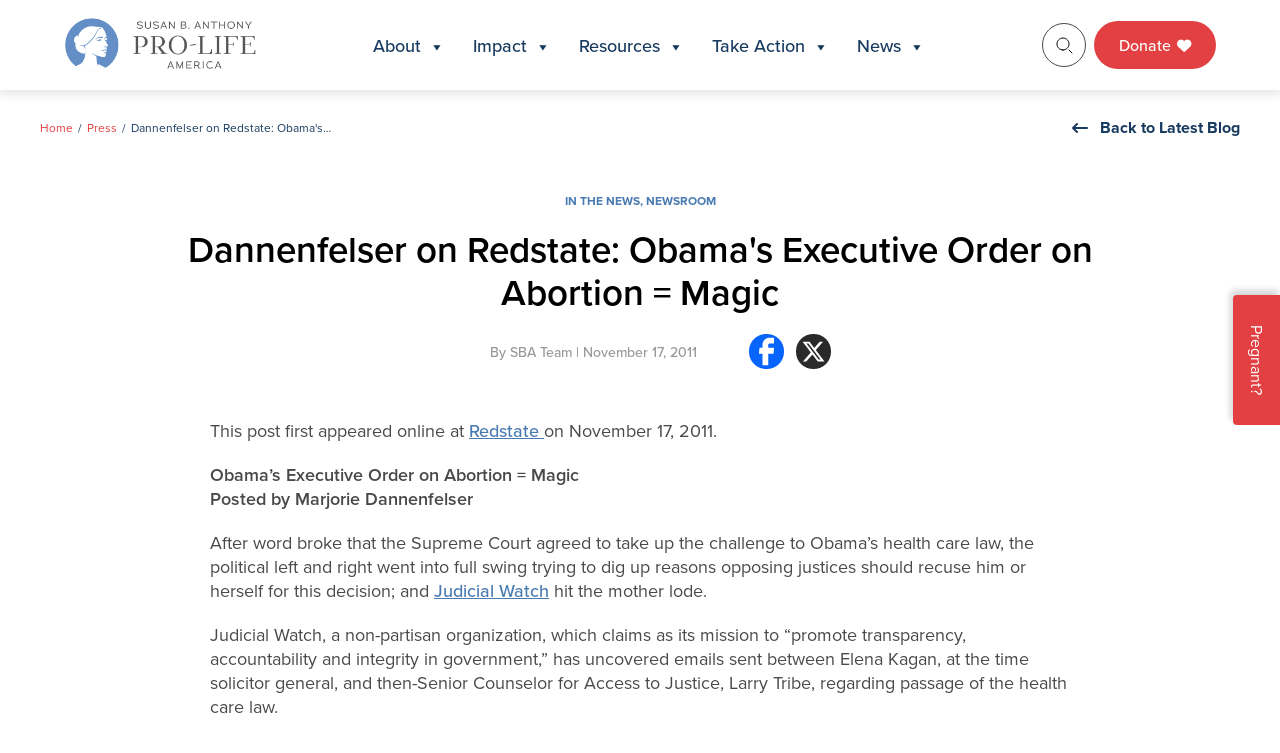

--- FILE ---
content_type: text/html; charset=UTF-8
request_url: https://sbaprolife.org/newsroom/in-the-news/dannenfelser-redstate-obamas-executive-order-abortion-magic
body_size: 21786
content:
<!doctype html>
<html lang="en-US" prefix="og: https://ogp.me/ns#">

<head>
	<meta charset="UTF-8">
	<meta name="viewport" content="width=device-width, initial-scale=1">
	<link rel="profile" href="https://gmpg.org/xfn/11">

	<link rel="preconnect" href="https://fonts.googleapis.com">
	<link rel="preconnect" href="https://fonts.gstatic.com" crossorigin>
	<link href="https://fonts.googleapis.com/css2?family=Inter:ital,opsz,wght@0,14..32,100..900;1,14..32,100..900&family=Lato:ital,wght@0,100;0,300;0,400;0,700;0,900;1,100;1,300;1,400;1,700;1,900&family=Montserrat:ital,wght@0,100..900;1,100..900&display=swap" rel="stylesheet">

	<link rel="shortcut icon" href="https://sbaprolife.org/wp-content/themes/SBA/favicon.ico" />

	<meta name="google-site-verification" content="JrLxTGcisJuC9HIxASsF78KgNRgfnRUuxhqgpZUa3L0" />

	<script type="application/ld+json">
		{
			"@context": "https://schema.org/",
			"@type": "WebSite",
			"name": "Susan B. Anthony Pro-life America",
			"url": "https://sbaprolife.org/",
			"potentialAction": {
				"@type": "SearchAction",
				"target": "https://sbaprolife.org/?s={search_term_string}",
				"query-input": "required name=search_term_string"
			}
		}
	</script>

		<style>img:is([sizes="auto" i], [sizes^="auto," i]) { contain-intrinsic-size: 3000px 1500px }</style>
	
<!-- Search Engine Optimization by Rank Math - https://rankmath.com/ -->
<title>Dannenfelser on Redstate: Obama&#039;s Executive Order on Abortion = Magic - SBA Pro-Life America</title>
<meta name="description" content="This post first appeared online at Redstate on November 17, 2011."/>
<meta name="robots" content="follow, index, max-snippet:-1, max-video-preview:-1, max-image-preview:large"/>
<link rel="canonical" href="https://sbaprolife.org/newsroom/in-the-news/dannenfelser-redstate-obamas-executive-order-abortion-magic" />
<meta property="og:locale" content="en_US" />
<meta property="og:type" content="article" />
<meta property="og:title" content="Dannenfelser on Redstate: Obama&#039;s Executive Order on Abortion = Magic - SBA Pro-Life America" />
<meta property="og:description" content="This post first appeared online at Redstate on November 17, 2011." />
<meta property="og:url" content="https://sbaprolife.org/newsroom/in-the-news/dannenfelser-redstate-obamas-executive-order-abortion-magic" />
<meta property="og:site_name" content="Susan B. Anthony Pro-Life America" />
<meta property="article:section" content="In The News" />
<meta property="article:published_time" content="2011-11-17T11:12:53+00:00" />
<meta name="twitter:card" content="summary_large_image" />
<meta name="twitter:title" content="Dannenfelser on Redstate: Obama&#039;s Executive Order on Abortion = Magic - SBA Pro-Life America" />
<meta name="twitter:description" content="This post first appeared online at Redstate on November 17, 2011." />
<script type="application/ld+json" class="rank-math-schema">{"@context":"https://schema.org","@graph":[{"@type":["Person","Organization"],"@id":"https://sbaprolife.org/#person","name":"Susan B. Anthony Pro-Life America","logo":{"@type":"ImageObject","@id":"https://sbaprolife.org/#logo","url":"https://sbaprolife.org/wp-content/uploads/2025/10/logo.svg","contentUrl":"https://sbaprolife.org/wp-content/uploads/2025/10/logo.svg","caption":"Susan B. Anthony Pro-Life America","inLanguage":"en-US","width":"192","height":"56"},"image":{"@type":"ImageObject","@id":"https://sbaprolife.org/#logo","url":"https://sbaprolife.org/wp-content/uploads/2025/10/logo.svg","contentUrl":"https://sbaprolife.org/wp-content/uploads/2025/10/logo.svg","caption":"Susan B. Anthony Pro-Life America","inLanguage":"en-US","width":"192","height":"56"}},{"@type":"WebSite","@id":"https://sbaprolife.org/#website","url":"https://sbaprolife.org","name":"Susan B. Anthony Pro-Life America","publisher":{"@id":"https://sbaprolife.org/#person"},"inLanguage":"en-US"},{"@type":"ImageObject","@id":"https://sbaprolife.org/wp-content/uploads/2025/10/logo.svg","url":"https://sbaprolife.org/wp-content/uploads/2025/10/logo.svg","width":"192","height":"56","inLanguage":"en-US"},{"@type":"WebPage","@id":"https://sbaprolife.org/newsroom/in-the-news/dannenfelser-redstate-obamas-executive-order-abortion-magic#webpage","url":"https://sbaprolife.org/newsroom/in-the-news/dannenfelser-redstate-obamas-executive-order-abortion-magic","name":"Dannenfelser on Redstate: Obama&#039;s Executive Order on Abortion = Magic - SBA Pro-Life America","datePublished":"2011-11-17T11:12:53+00:00","dateModified":"2011-11-17T11:12:53+00:00","isPartOf":{"@id":"https://sbaprolife.org/#website"},"primaryImageOfPage":{"@id":"https://sbaprolife.org/wp-content/uploads/2025/10/logo.svg"},"inLanguage":"en-US"},{"@type":"Person","@id":"https://sbaprolife.org/newsroom/in-the-news/dannenfelser-redstate-obamas-executive-order-abortion-magic#author","name":"Team","image":{"@type":"ImageObject","@id":"https://secure.gravatar.com/avatar/b596d02648451109f1c1032383a3fd0e30dabc310b3bbfbd8f5205c79267f319?s=96&amp;d=mm&amp;r=g","url":"https://secure.gravatar.com/avatar/b596d02648451109f1c1032383a3fd0e30dabc310b3bbfbd8f5205c79267f319?s=96&amp;d=mm&amp;r=g","caption":"Team","inLanguage":"en-US"}},{"@type":"BlogPosting","headline":"Dannenfelser on Redstate: Obama&#039;s Executive Order on Abortion = Magic - SBA Pro-Life America","datePublished":"2011-11-17T11:12:53+00:00","dateModified":"2011-11-17T11:12:53+00:00","articleSection":"In The News, Newsroom","author":{"@id":"https://sbaprolife.org/newsroom/in-the-news/dannenfelser-redstate-obamas-executive-order-abortion-magic#author","name":"Team"},"publisher":{"@id":"https://sbaprolife.org/#person"},"description":"This post first appeared online at Redstate on November 17, 2011.","name":"Dannenfelser on Redstate: Obama&#039;s Executive Order on Abortion = Magic - SBA Pro-Life America","@id":"https://sbaprolife.org/newsroom/in-the-news/dannenfelser-redstate-obamas-executive-order-abortion-magic#richSnippet","isPartOf":{"@id":"https://sbaprolife.org/newsroom/in-the-news/dannenfelser-redstate-obamas-executive-order-abortion-magic#webpage"},"image":{"@id":"https://sbaprolife.org/wp-content/uploads/2025/10/logo.svg"},"inLanguage":"en-US","mainEntityOfPage":{"@id":"https://sbaprolife.org/newsroom/in-the-news/dannenfelser-redstate-obamas-executive-order-abortion-magic#webpage"}}]}</script>
<!-- /Rank Math WordPress SEO plugin -->

<link rel='dns-prefetch' href='//js.hs-scripts.com' />
<link rel='dns-prefetch' href='//kit.fontawesome.com' />
<link rel='dns-prefetch' href='//cdnjs.cloudflare.com' />
<link rel='dns-prefetch' href='//use.typekit.net' />
<link rel="alternate" type="application/rss+xml" title="SBA Pro-Life America &raquo; Feed" href="https://sbaprolife.org/feed" />
<link rel="alternate" type="application/rss+xml" title="SBA Pro-Life America &raquo; Comments Feed" href="https://sbaprolife.org/comments/feed" />
<link rel="alternate" type="application/rss+xml" title="SBA Pro-Life America &raquo; Dannenfelser on Redstate: Obama&#039;s Executive Order on Abortion = Magic Comments Feed" href="https://sbaprolife.org/newsroom/in-the-news/dannenfelser-redstate-obamas-executive-order-abortion-magic/feed" />
<link rel='stylesheet' id='msp-style-css' href='https://sbaprolife.org/wp-content/plugins/sba-scorecard/assets/css/sba-scorecard.css?ver=1.0.0' media='all' />
<link rel='stylesheet' id='msp-style-datatable-css' href='https://sbaprolife.org/wp-content/plugins/sba-scorecard/assets/css/dataTables.dataTables.css?ver=1.0.0' media='all' />
<link rel='stylesheet' id='wp-block-library-css' href='https://sbaprolife.org/wp-includes/css/dist/block-library/style.min.css?ver=6.8.3' media='all' />
<style id='classic-theme-styles-inline-css'>
/*! This file is auto-generated */
.wp-block-button__link{color:#fff;background-color:#32373c;border-radius:9999px;box-shadow:none;text-decoration:none;padding:calc(.667em + 2px) calc(1.333em + 2px);font-size:1.125em}.wp-block-file__button{background:#32373c;color:#fff;text-decoration:none}
</style>
<style id='safe-svg-svg-icon-style-inline-css'>
.safe-svg-cover{text-align:center}.safe-svg-cover .safe-svg-inside{display:inline-block;max-width:100%}.safe-svg-cover svg{fill:currentColor;height:100%;max-height:100%;max-width:100%;width:100%}

</style>
<link rel='stylesheet' id='wp-components-css' href='https://sbaprolife.org/wp-includes/css/dist/components/style.min.css?ver=6.8.3' media='all' />
<link rel='stylesheet' id='wp-preferences-css' href='https://sbaprolife.org/wp-includes/css/dist/preferences/style.min.css?ver=6.8.3' media='all' />
<link rel='stylesheet' id='wp-block-editor-css' href='https://sbaprolife.org/wp-includes/css/dist/block-editor/style.min.css?ver=6.8.3' media='all' />
<link rel='stylesheet' id='popup-maker-block-library-style-css' href='https://sbaprolife.org/wp-content/plugins/popup-maker/dist/packages/block-library-style.css?ver=dbea705cfafe089d65f1' media='all' />
<style id='global-styles-inline-css'>
:root{--wp--preset--aspect-ratio--square: 1;--wp--preset--aspect-ratio--4-3: 4/3;--wp--preset--aspect-ratio--3-4: 3/4;--wp--preset--aspect-ratio--3-2: 3/2;--wp--preset--aspect-ratio--2-3: 2/3;--wp--preset--aspect-ratio--16-9: 16/9;--wp--preset--aspect-ratio--9-16: 9/16;--wp--preset--color--black: #000000;--wp--preset--color--cyan-bluish-gray: #abb8c3;--wp--preset--color--white: #ffffff;--wp--preset--color--pale-pink: #f78da7;--wp--preset--color--vivid-red: #cf2e2e;--wp--preset--color--luminous-vivid-orange: #ff6900;--wp--preset--color--luminous-vivid-amber: #fcb900;--wp--preset--color--light-green-cyan: #7bdcb5;--wp--preset--color--vivid-green-cyan: #00d084;--wp--preset--color--pale-cyan-blue: #8ed1fc;--wp--preset--color--vivid-cyan-blue: #0693e3;--wp--preset--color--vivid-purple: #9b51e0;--wp--preset--gradient--vivid-cyan-blue-to-vivid-purple: linear-gradient(135deg,rgba(6,147,227,1) 0%,rgb(155,81,224) 100%);--wp--preset--gradient--light-green-cyan-to-vivid-green-cyan: linear-gradient(135deg,rgb(122,220,180) 0%,rgb(0,208,130) 100%);--wp--preset--gradient--luminous-vivid-amber-to-luminous-vivid-orange: linear-gradient(135deg,rgba(252,185,0,1) 0%,rgba(255,105,0,1) 100%);--wp--preset--gradient--luminous-vivid-orange-to-vivid-red: linear-gradient(135deg,rgba(255,105,0,1) 0%,rgb(207,46,46) 100%);--wp--preset--gradient--very-light-gray-to-cyan-bluish-gray: linear-gradient(135deg,rgb(238,238,238) 0%,rgb(169,184,195) 100%);--wp--preset--gradient--cool-to-warm-spectrum: linear-gradient(135deg,rgb(74,234,220) 0%,rgb(151,120,209) 20%,rgb(207,42,186) 40%,rgb(238,44,130) 60%,rgb(251,105,98) 80%,rgb(254,248,76) 100%);--wp--preset--gradient--blush-light-purple: linear-gradient(135deg,rgb(255,206,236) 0%,rgb(152,150,240) 100%);--wp--preset--gradient--blush-bordeaux: linear-gradient(135deg,rgb(254,205,165) 0%,rgb(254,45,45) 50%,rgb(107,0,62) 100%);--wp--preset--gradient--luminous-dusk: linear-gradient(135deg,rgb(255,203,112) 0%,rgb(199,81,192) 50%,rgb(65,88,208) 100%);--wp--preset--gradient--pale-ocean: linear-gradient(135deg,rgb(255,245,203) 0%,rgb(182,227,212) 50%,rgb(51,167,181) 100%);--wp--preset--gradient--electric-grass: linear-gradient(135deg,rgb(202,248,128) 0%,rgb(113,206,126) 100%);--wp--preset--gradient--midnight: linear-gradient(135deg,rgb(2,3,129) 0%,rgb(40,116,252) 100%);--wp--preset--font-size--small: 13px;--wp--preset--font-size--medium: 20px;--wp--preset--font-size--large: 36px;--wp--preset--font-size--x-large: 42px;--wp--preset--spacing--20: 0.44rem;--wp--preset--spacing--30: 0.67rem;--wp--preset--spacing--40: 1rem;--wp--preset--spacing--50: 1.5rem;--wp--preset--spacing--60: 2.25rem;--wp--preset--spacing--70: 3.38rem;--wp--preset--spacing--80: 5.06rem;--wp--preset--shadow--natural: 6px 6px 9px rgba(0, 0, 0, 0.2);--wp--preset--shadow--deep: 12px 12px 50px rgba(0, 0, 0, 0.4);--wp--preset--shadow--sharp: 6px 6px 0px rgba(0, 0, 0, 0.2);--wp--preset--shadow--outlined: 6px 6px 0px -3px rgba(255, 255, 255, 1), 6px 6px rgba(0, 0, 0, 1);--wp--preset--shadow--crisp: 6px 6px 0px rgba(0, 0, 0, 1);}:where(.is-layout-flex){gap: 0.5em;}:where(.is-layout-grid){gap: 0.5em;}body .is-layout-flex{display: flex;}.is-layout-flex{flex-wrap: wrap;align-items: center;}.is-layout-flex > :is(*, div){margin: 0;}body .is-layout-grid{display: grid;}.is-layout-grid > :is(*, div){margin: 0;}:where(.wp-block-columns.is-layout-flex){gap: 2em;}:where(.wp-block-columns.is-layout-grid){gap: 2em;}:where(.wp-block-post-template.is-layout-flex){gap: 1.25em;}:where(.wp-block-post-template.is-layout-grid){gap: 1.25em;}.has-black-color{color: var(--wp--preset--color--black) !important;}.has-cyan-bluish-gray-color{color: var(--wp--preset--color--cyan-bluish-gray) !important;}.has-white-color{color: var(--wp--preset--color--white) !important;}.has-pale-pink-color{color: var(--wp--preset--color--pale-pink) !important;}.has-vivid-red-color{color: var(--wp--preset--color--vivid-red) !important;}.has-luminous-vivid-orange-color{color: var(--wp--preset--color--luminous-vivid-orange) !important;}.has-luminous-vivid-amber-color{color: var(--wp--preset--color--luminous-vivid-amber) !important;}.has-light-green-cyan-color{color: var(--wp--preset--color--light-green-cyan) !important;}.has-vivid-green-cyan-color{color: var(--wp--preset--color--vivid-green-cyan) !important;}.has-pale-cyan-blue-color{color: var(--wp--preset--color--pale-cyan-blue) !important;}.has-vivid-cyan-blue-color{color: var(--wp--preset--color--vivid-cyan-blue) !important;}.has-vivid-purple-color{color: var(--wp--preset--color--vivid-purple) !important;}.has-black-background-color{background-color: var(--wp--preset--color--black) !important;}.has-cyan-bluish-gray-background-color{background-color: var(--wp--preset--color--cyan-bluish-gray) !important;}.has-white-background-color{background-color: var(--wp--preset--color--white) !important;}.has-pale-pink-background-color{background-color: var(--wp--preset--color--pale-pink) !important;}.has-vivid-red-background-color{background-color: var(--wp--preset--color--vivid-red) !important;}.has-luminous-vivid-orange-background-color{background-color: var(--wp--preset--color--luminous-vivid-orange) !important;}.has-luminous-vivid-amber-background-color{background-color: var(--wp--preset--color--luminous-vivid-amber) !important;}.has-light-green-cyan-background-color{background-color: var(--wp--preset--color--light-green-cyan) !important;}.has-vivid-green-cyan-background-color{background-color: var(--wp--preset--color--vivid-green-cyan) !important;}.has-pale-cyan-blue-background-color{background-color: var(--wp--preset--color--pale-cyan-blue) !important;}.has-vivid-cyan-blue-background-color{background-color: var(--wp--preset--color--vivid-cyan-blue) !important;}.has-vivid-purple-background-color{background-color: var(--wp--preset--color--vivid-purple) !important;}.has-black-border-color{border-color: var(--wp--preset--color--black) !important;}.has-cyan-bluish-gray-border-color{border-color: var(--wp--preset--color--cyan-bluish-gray) !important;}.has-white-border-color{border-color: var(--wp--preset--color--white) !important;}.has-pale-pink-border-color{border-color: var(--wp--preset--color--pale-pink) !important;}.has-vivid-red-border-color{border-color: var(--wp--preset--color--vivid-red) !important;}.has-luminous-vivid-orange-border-color{border-color: var(--wp--preset--color--luminous-vivid-orange) !important;}.has-luminous-vivid-amber-border-color{border-color: var(--wp--preset--color--luminous-vivid-amber) !important;}.has-light-green-cyan-border-color{border-color: var(--wp--preset--color--light-green-cyan) !important;}.has-vivid-green-cyan-border-color{border-color: var(--wp--preset--color--vivid-green-cyan) !important;}.has-pale-cyan-blue-border-color{border-color: var(--wp--preset--color--pale-cyan-blue) !important;}.has-vivid-cyan-blue-border-color{border-color: var(--wp--preset--color--vivid-cyan-blue) !important;}.has-vivid-purple-border-color{border-color: var(--wp--preset--color--vivid-purple) !important;}.has-vivid-cyan-blue-to-vivid-purple-gradient-background{background: var(--wp--preset--gradient--vivid-cyan-blue-to-vivid-purple) !important;}.has-light-green-cyan-to-vivid-green-cyan-gradient-background{background: var(--wp--preset--gradient--light-green-cyan-to-vivid-green-cyan) !important;}.has-luminous-vivid-amber-to-luminous-vivid-orange-gradient-background{background: var(--wp--preset--gradient--luminous-vivid-amber-to-luminous-vivid-orange) !important;}.has-luminous-vivid-orange-to-vivid-red-gradient-background{background: var(--wp--preset--gradient--luminous-vivid-orange-to-vivid-red) !important;}.has-very-light-gray-to-cyan-bluish-gray-gradient-background{background: var(--wp--preset--gradient--very-light-gray-to-cyan-bluish-gray) !important;}.has-cool-to-warm-spectrum-gradient-background{background: var(--wp--preset--gradient--cool-to-warm-spectrum) !important;}.has-blush-light-purple-gradient-background{background: var(--wp--preset--gradient--blush-light-purple) !important;}.has-blush-bordeaux-gradient-background{background: var(--wp--preset--gradient--blush-bordeaux) !important;}.has-luminous-dusk-gradient-background{background: var(--wp--preset--gradient--luminous-dusk) !important;}.has-pale-ocean-gradient-background{background: var(--wp--preset--gradient--pale-ocean) !important;}.has-electric-grass-gradient-background{background: var(--wp--preset--gradient--electric-grass) !important;}.has-midnight-gradient-background{background: var(--wp--preset--gradient--midnight) !important;}.has-small-font-size{font-size: var(--wp--preset--font-size--small) !important;}.has-medium-font-size{font-size: var(--wp--preset--font-size--medium) !important;}.has-large-font-size{font-size: var(--wp--preset--font-size--large) !important;}.has-x-large-font-size{font-size: var(--wp--preset--font-size--x-large) !important;}
:where(.wp-block-post-template.is-layout-flex){gap: 1.25em;}:where(.wp-block-post-template.is-layout-grid){gap: 1.25em;}
:where(.wp-block-columns.is-layout-flex){gap: 2em;}:where(.wp-block-columns.is-layout-grid){gap: 2em;}
:root :where(.wp-block-pullquote){font-size: 1.5em;line-height: 1.6;}
</style>
<link rel='stylesheet' id='responsive-lightbox-swipebox-css' href='https://sbaprolife.org/wp-content/plugins/responsive-lightbox/assets/swipebox/swipebox.min.css?ver=1.5.2' media='all' />
<link rel='stylesheet' id='megamenu-css' href='https://sbaprolife.org/wp-content/uploads/maxmegamenu/style.css?ver=873e60' media='all' />
<link rel='stylesheet' id='dashicons-css' href='https://sbaprolife.org/wp-includes/css/dashicons.min.css?ver=6.8.3' media='all' />
<link rel='stylesheet' id='megamenu-genericons-css' href='https://sbaprolife.org/wp-content/plugins/megamenu-pro/icons/genericons/genericons/genericons.css?ver=2.0.1' media='all' />
<link rel='stylesheet' id='megamenu-fontawesome-css' href='https://sbaprolife.org/wp-content/plugins/megamenu-pro/icons/fontawesome/css/font-awesome.min.css?ver=2.0.1' media='all' />
<link rel='stylesheet' id='megamenu-fontawesome5-css' href='https://sbaprolife.org/wp-content/plugins/megamenu-pro/icons/fontawesome5/css/all.min.css?ver=2.0.1' media='all' />
<link rel='stylesheet' id='sba-fonts-style-css' href='https://use.typekit.net/krv3fav.css?ver=6.8.3' media='all' />
<link rel='stylesheet' id='sba-style-css' href='https://sbaprolife.org/wp-content/themes/SBA/style.css?ver=1.0.0' media='all' />
<link rel='stylesheet' id='slide-menu-style-css' href='https://sbaprolife.org/wp-content/themes/SBA/assets/css/slide-menu.css?ver=6.8.3' media='all' />
<link rel='stylesheet' id='sba-animations-style-css' href='https://sbaprolife.org/wp-content/themes/SBA/assets/css/animations.css?ver=6.8.3' media='all' />
<link rel='stylesheet' id='sba-fancybox-style-css' href='https://sbaprolife.org/wp-content/themes/SBA/assets/css/jquery.fancybox.min.css?ver=6.8.3' media='all' />
<link rel='stylesheet' id='basictable-style-css' href='https://sbaprolife.org/wp-content/themes/SBA/assets/css/basictable.css?ver=6.8.3' media='all' />
<link rel='stylesheet' id='swiper-bundle-css-css' href='https://sbaprolife.org/wp-content/themes/SBA/assets/css/swiper-bundle.min.css?ver=6.8.3' media='all' />
<link rel='stylesheet' id='slick-style-css' href='https://cdnjs.cloudflare.com/ajax/libs/slick-carousel/1.9.0/slick.css?ver=6.8.3' media='all' />
<link rel='stylesheet' id='sba-stylizer-style-css' href='https://sbaprolife.org/wp-content/themes/SBA/assets/css/main.css?ver=1768458986' media='all' />
<link rel='stylesheet' id='recent-posts-widget-with-thumbnails-public-style-css' href='https://sbaprolife.org/wp-content/plugins/recent-posts-widget-with-thumbnails/public.css?ver=7.1.1' media='all' />
<link rel='stylesheet' id='heateor_sss_frontend_css-css' href='https://sbaprolife.org/wp-content/plugins/sassy-social-share/public/css/sassy-social-share-public.css?ver=3.3.79' media='all' />
<style id='heateor_sss_frontend_css-inline-css'>
.heateor_sss_button_instagram span.heateor_sss_svg,a.heateor_sss_instagram span.heateor_sss_svg{background:radial-gradient(circle at 30% 107%,#fdf497 0,#fdf497 5%,#fd5949 45%,#d6249f 60%,#285aeb 90%)}.heateor_sss_horizontal_sharing .heateor_sss_svg,.heateor_sss_standard_follow_icons_container .heateor_sss_svg{color:#fff;border-width:0px;border-style:solid;border-color:transparent}.heateor_sss_horizontal_sharing .heateorSssTCBackground{color:#666}.heateor_sss_horizontal_sharing span.heateor_sss_svg:hover,.heateor_sss_standard_follow_icons_container span.heateor_sss_svg:hover{border-color:transparent;}.heateor_sss_vertical_sharing span.heateor_sss_svg,.heateor_sss_floating_follow_icons_container span.heateor_sss_svg{color:#fff;border-width:0px;border-style:solid;border-color:transparent;}.heateor_sss_vertical_sharing .heateorSssTCBackground{color:#666;}.heateor_sss_vertical_sharing span.heateor_sss_svg:hover,.heateor_sss_floating_follow_icons_container span.heateor_sss_svg:hover{border-color:transparent;}
</style>
<link rel='stylesheet' id='popup-maker-site-css' href='//sbaprolife.org/wp-content/uploads/pum/pum-site-styles.css?generated=1767815067&#038;ver=1.21.5' media='all' />
<script src="https://sbaprolife.org/wp-includes/js/jquery/jquery.min.js?ver=3.7.1" id="jquery-core-js"></script>
<script src="https://sbaprolife.org/wp-includes/js/jquery/jquery-migrate.min.js?ver=3.4.1" id="jquery-migrate-js"></script>
<script src="https://sbaprolife.org/wp-content/plugins/responsive-lightbox/assets/dompurify/purify.min.js?ver=3.3.1" id="dompurify-js"></script>
<script id="responsive-lightbox-sanitizer-js-before">
window.RLG = window.RLG || {}; window.RLG.sanitizeAllowedHosts = ["youtube.com","www.youtube.com","youtu.be","vimeo.com","player.vimeo.com"];
</script>
<script src="https://sbaprolife.org/wp-content/plugins/responsive-lightbox/js/sanitizer.js?ver=2.6.1" id="responsive-lightbox-sanitizer-js"></script>
<script src="https://sbaprolife.org/wp-content/plugins/responsive-lightbox/assets/swipebox/jquery.swipebox.min.js?ver=1.5.2" id="responsive-lightbox-swipebox-js"></script>
<script src="https://sbaprolife.org/wp-includes/js/underscore.min.js?ver=1.13.7" id="underscore-js"></script>
<script src="https://sbaprolife.org/wp-content/plugins/responsive-lightbox/assets/infinitescroll/infinite-scroll.pkgd.min.js?ver=4.0.1" id="responsive-lightbox-infinite-scroll-js"></script>
<script id="responsive-lightbox-js-before">
var rlArgs = {"script":"swipebox","selector":"lightbox","customEvents":"","activeGalleries":true,"animation":true,"hideCloseButtonOnMobile":false,"removeBarsOnMobile":false,"hideBars":true,"hideBarsDelay":5000,"videoMaxWidth":1080,"useSVG":true,"loopAtEnd":false,"woocommerce_gallery":false,"ajaxurl":"https:\/\/sbaprolife.org\/wp-admin\/admin-ajax.php","nonce":"0a5b534be3","preview":false,"postId":31332,"scriptExtension":false};
</script>
<script src="https://sbaprolife.org/wp-content/plugins/responsive-lightbox/js/front.js?ver=2.6.1" id="responsive-lightbox-js"></script>
<script src="https://kit.fontawesome.com/a667f75576.js?ver=1.0.0" id="sba-fontawesome-js-js"></script>
<script src="https://cdnjs.cloudflare.com/ajax/libs/slick-carousel/1.9.0/slick.min.js?ver=1.0.0" id="sba-slick-js-js"></script>
<script src="https://cdnjs.cloudflare.com/ajax/libs/countup.js/2.0.0/countUp.min.js?ver=1.0.0" id="sba-countup-js-js"></script>
<link rel="https://api.w.org/" href="https://sbaprolife.org/wp-json/" /><link rel="alternate" title="JSON" type="application/json" href="https://sbaprolife.org/wp-json/wp/v2/posts/31332" /><link rel="EditURI" type="application/rsd+xml" title="RSD" href="https://sbaprolife.org/xmlrpc.php?rsd" />
<link rel='shortlink' href='https://sbaprolife.org/?p=31332' />
<link rel="alternate" title="oEmbed (JSON)" type="application/json+oembed" href="https://sbaprolife.org/wp-json/oembed/1.0/embed?url=https%3A%2F%2Fsbaprolife.org%2Fnewsroom%2Fin-the-news%2Fdannenfelser-redstate-obamas-executive-order-abortion-magic" />
<link rel="alternate" title="oEmbed (XML)" type="text/xml+oembed" href="https://sbaprolife.org/wp-json/oembed/1.0/embed?url=https%3A%2F%2Fsbaprolife.org%2Fnewsroom%2Fin-the-news%2Fdannenfelser-redstate-obamas-executive-order-abortion-magic&#038;format=xml" />
			<!-- DO NOT COPY THIS SNIPPET! Start of Page Analytics Tracking for HubSpot WordPress plugin v11.3.37-->
			<script class="hsq-set-content-id" data-content-id="blog-post">
				var _hsq = _hsq || [];
				_hsq.push(["setContentType", "blog-post"]);
			</script>
			<!-- DO NOT COPY THIS SNIPPET! End of Page Analytics Tracking for HubSpot WordPress plugin -->
			<style type="text/css" id="simple-css-output">.voter-outreach .voter-outreach-row .voter-outreach-col .vo-count { line-height:.9em; }.two-column-content-with-image .tccwi-text ul li { font-weight:normal; }.offwhite-bg { background-color: #eff1f2; }.leadership .leadership-bio .leadership-bio-info h1 { font-size:2.5em; }</style><link rel="icon" href="https://sbaprolife.org/wp-content/uploads/2025/12/cropped-favicon-32x32.webp" sizes="32x32" />
<link rel="icon" href="https://sbaprolife.org/wp-content/uploads/2025/12/cropped-favicon-192x192.webp" sizes="192x192" />
<link rel="apple-touch-icon" href="https://sbaprolife.org/wp-content/uploads/2025/12/cropped-favicon-180x180.webp" />
<meta name="msapplication-TileImage" content="https://sbaprolife.org/wp-content/uploads/2025/12/cropped-favicon-270x270.webp" />
<style type="text/css">/** Mega Menu CSS: fs **/</style>
</head>

<body class="wp-singular post-template-default single single-post postid-31332 single-format-standard wp-theme-SBA mega-menu-menu-1">
	<div id="fb-root"></div>
	<script async defer crossorigin="anonymous" src="https://connect.facebook.net/en_US/sdk.js#xfbml=1&version=v3.3&appId=1543464719283506&autoLogAppEvents=1"></script>
		<div id="page" class="site">
		<a class="skip-link screen-reader-text" href="#primary">Skip to content</a>

		<div id="masthead" class="site-header-wrap">
			<div class="shw-inner">
				<div class="container">
					<div class="shw-content">

						<!--logo-->
						<div class="logo desktop">
							<a href="https://sbaprolife.org/"> <img src="https://sbaprolife.org/wp-content/uploads/2025/10/logo.svg" alt="" width="100%" height="100%"></a>
						</div>

						<div class="logo mobile">
							<a href="https://sbaprolife.org/"> <img src="https://sbaprolife.org/wp-content/uploads/2025/12/favicon.webp" alt="" width="100%" height="100%"></a>
						</div>
						<!--logo-->

						<!--hamburger-btn-->
						<div class="mobile-burger-menu menu-trigger-btn" id="open-mobile-menu">
							<span></span>
							<span></span>
							<span></span>
						</div>
						<!--hamburger-btn-->

						<!--site-header-navigation-->
						<div class="site-header-navigation">
							<div id="mega-menu-wrap-menu-1" class="mega-menu-wrap"><div class="mega-menu-toggle"><div class="mega-toggle-blocks-left"></div><div class="mega-toggle-blocks-center"></div><div class="mega-toggle-blocks-right"><div class='mega-toggle-block mega-menu-toggle-animated-block mega-toggle-block-0' id='mega-toggle-block-0'><button aria-label="Toggle Menu" class="mega-toggle-animated mega-toggle-animated-slider" type="button" aria-expanded="false">
                  <span class="mega-toggle-animated-box">
                    <span class="mega-toggle-animated-inner"></span>
                  </span>
                </button></div></div></div><ul id="mega-menu-menu-1" class="mega-menu max-mega-menu mega-menu-horizontal mega-no-js" data-event="click" data-effect="fade" data-effect-speed="200" data-effect-mobile="disabled" data-effect-speed-mobile="0" data-mobile-force-width="false" data-second-click="close" data-document-click="collapse" data-vertical-behaviour="standard" data-breakpoint="0" data-unbind="true" data-mobile-state="collapse_all" data-mobile-direction="vertical" data-hover-intent-timeout="300" data-hover-intent-interval="100"><li class="mega-menu-item mega-menu-item-type-custom mega-menu-item-object-custom mega-menu-item-has-children mega-menu-megamenu mega-menu-grid mega-align-bottom-left mega-menu-grid mega-menu-item-47" id="mega-menu-item-47"><a class="mega-menu-link" href="#" aria-expanded="false" tabindex="0">About<span class="mega-indicator" aria-hidden="true"></span></a>
<ul class="mega-sub-menu" role='presentation'>
<li class="mega-menu-row" id="mega-menu-47-0">
	<ul class="mega-sub-menu" style='--columns:12' role='presentation'>
<li class="mega-menu-column mega-menu-columns-3-of-12" style="--columns:12; --span:3" id="mega-menu-47-0-0">
		<ul class="mega-sub-menu">
<li class="mega-menu-item mega-menu-item-type-widget widget_custom_html mega-menu-item-custom_html-2" id="mega-menu-item-custom_html-2"><div class="textwidget custom-html-widget"><div class="mega-block-title">About Us</div></div></li><li class="mega-menu-item mega-menu-item-type-widget widget_text mega-menu-item-text-2" id="mega-menu-item-text-2">			<div class="textwidget"><span class="introduction-text">We work to end abortion by electing national leaders and advocating for laws that save lives.</span>
<p><a href="https://maps.app.goo.gl/SNunZZ6ciC1bhBG46" target="_blank" rel="noopener">SBA Pro-Life America<br />
2776 S. Arlington Mill Dr., #803 Arlington, VA 22206</a></p>
<div class="social"><a class="social-icon" target="_blank" href="https://www.facebook.com/SBAProLife/"> <i class="fa-brands fa-facebook-f"></i> </a><a class="social-icon" target="_blank" href="https://x.com/sbaprolife"> <i class="fa-brands fa-x-twitter"></i> </a><a class="social-icon" target="_blank" href="https://www.youtube.com/c/sbaprolifeamerica"> <i class="fa-brands fa-youtube"></i> </a><a class="social-icon" target="_blank" href="https://www.instagram.com/sbaprolife/"> <i class="fa-brands fa-instagram"></i> </a></div>
</div>
		</li>		</ul>
</li><li class="mega-menu-column mega-menu-columns-3-of-12" style="--columns:12; --span:3" id="mega-menu-47-0-1">
		<ul class="mega-sub-menu">
<li class="mega-menu-item mega-menu-item-type-widget widget_custom_html mega-menu-item-custom_html-3" id="mega-menu-item-custom_html-3"><div class="textwidget custom-html-widget"><div class="mega-block-title">About SBA</div></div></li><li class="mega-menu-item mega-menu-item-type-widget widget_nav_menu mega-menu-item-nav_menu-8" id="mega-menu-item-nav_menu-8"><div class="menu-header-about-about-container"><ul id="menu-header-about-about" class="menu"><li id="menu-item-28430" class="menu-item menu-item-type-post_type menu-item-object-page menu-item-28430"><a href="https://sbaprolife.org/about" data-ps2id-api="true">Our Mission</a></li>
<li id="menu-item-871" class="menu-item menu-item-type-post_type menu-item-object-page menu-item-871"><a href="https://sbaprolife.org/about/our-team" data-ps2id-api="true">Our Team</a></li>
</ul></div></li><li class="mega-menu-item mega-menu-item-type-widget widget_custom_html mega-menu-item-custom_html-4" id="mega-menu-item-custom_html-4"><div class="textwidget custom-html-widget"><div class="mega-block-title">Get in Touch</div></div></li><li class="mega-menu-item mega-menu-item-type-widget widget_nav_menu mega-menu-item-nav_menu-9" id="mega-menu-item-nav_menu-9"><div class="menu-header-about-contact-container"><ul id="menu-header-about-contact" class="menu"><li id="menu-item-872" class="menu-item menu-item-type-post_type menu-item-object-page menu-item-872"><a href="https://sbaprolife.org/get-in-touch" data-ps2id-api="true">Contact Us</a></li>
<li id="menu-item-57" class="menu-item menu-item-type-custom menu-item-object-custom menu-item-57"><a href="https://recruiting.paylocity.com/recruiting/jobs/All/4de8b305-e9be-435c-8f23-8000eb318292/Susan-B-Anthony-List-Inc" data-ps2id-api="true">Careers</a></li>
<li id="menu-item-38020" class="menu-item menu-item-type-post_type menu-item-object-page menu-item-38020"><a href="https://sbaprolife.org/internships" data-ps2id-api="true">Internships</a></li>
</ul></div></li>		</ul>
</li><li class="mega-menu-column mega-menu-columns-3-of-12" style="--columns:12; --span:3" id="mega-menu-47-0-2">
		<ul class="mega-sub-menu">
<li class="mega-menu-item mega-menu-item-type-widget widget_custom_html mega-menu-item-custom_html-45" id="mega-menu-item-custom_html-45"><div class="textwidget custom-html-widget"><div class="mega-block-title"><a href="/about/sba-family">SBA Family of Organizations</a></div></div></li><li class="mega-menu-item mega-menu-item-type-widget widget_nav_menu mega-menu-item-nav_menu-10" id="mega-menu-item-nav_menu-10"><div class="menu-header-about-orgs-container"><ul id="menu-header-about-orgs" class="menu"><li id="menu-item-28461" class="menu-item menu-item-type-post_type menu-item-object-page menu-item-28461"><a href="https://sbaprolife.org/about" data-ps2id-api="true">SBA Pro-Life America</a></li>
<li id="menu-item-59" class="menu-item menu-item-type-custom menu-item-object-custom menu-item-59"><a target="_blank" href="https://wsopac.com/" data-ps2id-api="true">Women Speak Out PAC</a></li>
<li id="menu-item-28429" class="menu-item menu-item-type-post_type menu-item-object-page menu-item-28429"><a href="https://sbaprolife.org/about/sba-family/candidate-fund" data-ps2id-api="true">SBA Candidate Fund</a></li>
<li id="menu-item-37612" class="menu-item menu-item-type-post_type menu-item-object-page menu-item-37612"><a href="https://sbaprolife.org/about/sba-family/education-fund" data-ps2id-api="true">SBA Education Fund</a></li>
<li id="menu-item-62" class="menu-item menu-item-type-custom menu-item-object-custom menu-item-62"><a target="_blank" href="https://lozierinstitute.org/" data-ps2id-api="true">Charlotte Lozier Institute</a></li>
<li id="menu-item-64" class="menu-item menu-item-type-custom menu-item-object-custom menu-item-64"><a target="_blank" href="https://herplan.org/" data-ps2id-api="true">Her PLAN</a></li>
</ul></div></li>		</ul>
</li><li class="mega-menu-column mega-menu-columns-3-of-12" style="--columns:12; --span:3" id="mega-menu-47-0-3">
		<ul class="mega-sub-menu">
<li class="mega-menu-item mega-menu-item-type-widget widget_media_image mega-menu-item-media_image-10" id="mega-menu-item-media_image-10"><img width="500" height="333" src="https://sbaprolife.org/wp-content/uploads/2025/12/sba-team.webp" class="image wp-image-28465  attachment-full size-full" alt="" style="max-width: 100%; height: auto;" decoding="async" fetchpriority="high" srcset="https://sbaprolife.org/wp-content/uploads/2025/12/sba-team.webp 500w, https://sbaprolife.org/wp-content/uploads/2025/12/sba-team-300x200.webp 300w" sizes="(max-width: 500px) 100vw, 500px" /></li>		</ul>
</li>	</ul>
</li></ul>
</li><li class="mega-menu-item mega-menu-item-type-custom mega-menu-item-object-custom mega-menu-item-has-children mega-menu-megamenu mega-menu-grid mega-align-bottom-left mega-menu-grid mega-menu-item-48" id="mega-menu-item-48"><a class="mega-menu-link" href="#" aria-expanded="false" tabindex="0">Impact<span class="mega-indicator" aria-hidden="true"></span></a>
<ul class="mega-sub-menu" role='presentation'>
<li class="mega-menu-row" id="mega-menu-48-0">
	<ul class="mega-sub-menu" style='--columns:12' role='presentation'>
<li class="mega-menu-column mega-menu-columns-3-of-12" style="--columns:12; --span:3" id="mega-menu-48-0-0">
		<ul class="mega-sub-menu">
<li class="mega-menu-item mega-menu-item-type-widget widget_custom_html mega-menu-item-custom_html-5" id="mega-menu-item-custom_html-5"><div class="textwidget custom-html-widget"><div class="mega-block-title">Impact</div></div></li><li class="mega-menu-item mega-menu-item-type-widget widget_text mega-menu-item-text-6" id="mega-menu-item-text-6">			<div class="textwidget"><span class="introduction-text">See how we&#8217;re advancing pro-life laws, advocating for pro-life leaders, and protecting lives across America.</span>
<p><a href="https://maps.app.goo.gl/SNunZZ6ciC1bhBG46" target="_blank" rel="noopener">SBA Pro-Life America<br />
2776 S. Arlington Mill Dr., #803 Arlington, VA 22206</a></p>
<div class="social"><a class="social-icon" target="_blank" href="https://www.facebook.com/SBAProLife/"> <i class="fa-brands fa-facebook-f"></i> </a><a class="social-icon" target="_blank" href="https://x.com/sbaprolife"> <i class="fa-brands fa-x-twitter"></i> </a><a class="social-icon" target="_blank" href="https://www.youtube.com/c/sbaprolifeamerica"> <i class="fa-brands fa-youtube"></i> </a><a class="social-icon" target="_blank" href="https://www.instagram.com/sbaprolife/"> <i class="fa-brands fa-instagram"></i> </a></div>
</div>
		</li>		</ul>
</li><li class="mega-menu-column mega-menu-columns-3-of-12" style="--columns:12; --span:3" id="mega-menu-48-0-1">
		<ul class="mega-sub-menu">
<li class="mega-menu-item mega-menu-item-type-widget widget_custom_html mega-menu-item-custom_html-6" id="mega-menu-item-custom_html-6"><div class="textwidget custom-html-widget"><div class="mega-block-title"><a href="/issues">Top Pro-Life Issues</a></div></div></li><li class="mega-menu-item mega-menu-item-type-widget widget_nav_menu mega-menu-item-nav_menu-12" id="mega-menu-item-nav_menu-12"><div class="menu-header-impact-issues-container"><ul id="menu-header-impact-issues" class="menu"><li id="menu-item-67" class="menu-item menu-item-type-custom menu-item-object-custom menu-item-67"><a href="/issues/abortion-drugs" data-ps2id-api="true">Abortion Drugs</a></li>
<li id="menu-item-28251" class="menu-item menu-item-type-post_type menu-item-object-page menu-item-28251"><a href="https://sbaprolife.org/issues/defund-big-abortion" data-ps2id-api="true">Defund Big Abortion</a></li>
<li id="menu-item-66" class="menu-item menu-item-type-custom menu-item-object-custom menu-item-66"><a href="/issues/late-term-abortion" data-ps2id-api="true">Late-Term Abortion</a></li>
<li id="menu-item-68" class="menu-item menu-item-type-custom menu-item-object-custom menu-item-68"><a href="/issues/born-alive-abortion" data-ps2id-api="true">Born-Alive Abortion</a></li>
</ul></div></li><li class="mega-menu-item mega-menu-item-type-widget widget_custom_html mega-menu-item-custom_html-7" id="mega-menu-item-custom_html-7"><div class="textwidget custom-html-widget"><div class="mega-block-title">Elections</div></div></li><li class="mega-menu-item mega-menu-item-type-widget widget_nav_menu mega-menu-item-nav_menu-13" id="mega-menu-item-nav_menu-13"><div class="menu-header-impact-elections-container"><ul id="menu-header-impact-elections" class="menu"><li id="menu-item-28247" class="menu-item menu-item-type-post_type menu-item-object-page menu-item-28247"><a href="https://sbaprolife.org/voter-contact-program" data-ps2id-api="true">Voter Contact Program</a></li>
<li id="menu-item-28250" class="menu-item menu-item-type-post_type menu-item-object-page menu-item-28250"><a href="https://sbaprolife.org/voter-contact-program/2024-election-report" data-ps2id-api="true">2024 Election Report</a></li>
<li id="menu-item-38984" class="menu-item menu-item-type-post_type menu-item-object-page menu-item-38984"><a href="https://sbaprolife.org/candidates" data-ps2id-api="true">Endorsed Candidates</a></li>
</ul></div></li>		</ul>
</li><li class="mega-menu-column mega-mega-block-cta-content mega-menu-columns-3-of-12 mega-block-cta-content" style="--columns:12; --span:3" id="mega-menu-48-0-2">
		<ul class="mega-sub-menu">
<li class="mega-menu-item mega-menu-item-type-widget widget_custom_html mega-menu-item-custom_html-8" id="mega-menu-item-custom_html-8"><div class="textwidget custom-html-widget"><div class="mega-block-title">Voter Contact Program</div></div></li><li class="mega-menu-item mega-menu-item-type-widget widget_text mega-menu-item-text-7" id="mega-menu-item-text-7">			<div class="textwidget"><p>Through door-to-door outreach and direct voter contact, we empower communities to choose life at the ballot box.</p>
<a class="cta-button  red" href="https://sbaprolife.org/voter-contact-program" target="_blank">Learn More</a>
</div>
		</li>		</ul>
</li><li class="mega-menu-column mega-menu-columns-3-of-12" style="--columns:12; --span:3" id="mega-menu-48-0-3">
		<ul class="mega-sub-menu">
<li class="mega-menu-item mega-menu-item-type-widget widget_media_image mega-menu-item-media_image-3" id="mega-menu-item-media_image-3"><img width="589" height="442" src="https://sbaprolife.org/wp-content/uploads/2025/11/Rectangle-29-1.webp" class="image wp-image-853  attachment-full size-full" alt="" style="max-width: 100%; height: auto;" decoding="async" srcset="https://sbaprolife.org/wp-content/uploads/2025/11/Rectangle-29-1.webp 589w, https://sbaprolife.org/wp-content/uploads/2025/11/Rectangle-29-1-300x225.webp 300w" sizes="(max-width: 589px) 100vw, 589px" /></li>		</ul>
</li>	</ul>
</li></ul>
</li><li class="mega-menu-item mega-menu-item-type-custom mega-menu-item-object-custom mega-menu-item-has-children mega-menu-megamenu mega-menu-grid mega-align-bottom-left mega-menu-grid mega-menu-item-49" id="mega-menu-item-49"><a class="mega-menu-link" href="#" aria-expanded="false" tabindex="0">Resources<span class="mega-indicator" aria-hidden="true"></span></a>
<ul class="mega-sub-menu" role='presentation'>
<li class="mega-menu-row" id="mega-menu-49-0">
	<ul class="mega-sub-menu" style='--columns:12' role='presentation'>
<li class="mega-menu-column mega-menu-columns-3-of-12" style="--columns:12; --span:3" id="mega-menu-49-0-0">
		<ul class="mega-sub-menu">
<li class="mega-menu-item mega-menu-item-type-widget widget_custom_html mega-menu-item-custom_html-9" id="mega-menu-item-custom_html-9"><div class="textwidget custom-html-widget"><div class="mega-block-title">Resources</div></div></li><li class="mega-menu-item mega-menu-item-type-widget widget_text mega-menu-item-text-8" id="mega-menu-item-text-8">			<div class="textwidget"><span class="introduction-text">We equip you with tools, data, and insights to advocate for life and hold leaders accountable.</span>
<p><a href="https://maps.app.goo.gl/SNunZZ6ciC1bhBG46" target="_blank" rel="noopener">SBA Pro-Life America<br />
2776 S. Arlington Mill Dr., #803 Arlington, VA 22206</a></p>
<div class="social"><a class="social-icon" target="_blank" href="https://www.facebook.com/SBAProLife/"> <i class="fa-brands fa-facebook-f"></i> </a><a class="social-icon" target="_blank" href="https://x.com/sbaprolife"> <i class="fa-brands fa-x-twitter"></i> </a><a class="social-icon" target="_blank" href="https://www.youtube.com/c/sbaprolifeamerica"> <i class="fa-brands fa-youtube"></i> </a><a class="social-icon" target="_blank" href="https://www.instagram.com/sbaprolife/"> <i class="fa-brands fa-instagram"></i> </a></div>
</div>
		</li>		</ul>
</li><li class="mega-menu-column mega-menu-columns-3-of-12" style="--columns:12; --span:3" id="mega-menu-49-0-1">
		<ul class="mega-sub-menu">
<li class="mega-menu-item mega-menu-item-type-widget widget_custom_html mega-menu-item-custom_html-10" id="mega-menu-item-custom_html-10"><div class="textwidget custom-html-widget"><div class="mega-block-title">Be Informed</div></div></li><li class="mega-menu-item mega-menu-item-type-widget widget_nav_menu mega-menu-item-nav_menu-14" id="mega-menu-item-nav_menu-14"><div class="menu-header-resources-be-informed-container"><ul id="menu-header-resources-be-informed" class="menu"><li id="menu-item-908" class="menu-item menu-item-type-post_type menu-item-object-page menu-item-908"><a href="https://sbaprolife.org/scorecard1" data-ps2id-api="true">Scorecard</a></li>
<li id="menu-item-906" class="menu-item menu-item-type-post_type menu-item-object-page menu-item-906"><a href="https://sbaprolife.org/lifesavinglaws" data-ps2id-api="true">Life-Saving Laws</a></li>
<li id="menu-item-907" class="menu-item menu-item-type-post_type menu-item-object-page menu-item-907"><a href="https://sbaprolife.org/polling" data-ps2id-api="true">Polling</a></li>
<li id="menu-item-909" class="menu-item menu-item-type-post_type menu-item-object-page menu-item-909"><a href="https://sbaprolife.org/censorship" data-ps2id-api="true">Censorship Tracker</a></li>
</ul></div></li><li class="mega-menu-item mega-menu-item-type-widget widget_custom_html mega-menu-item-custom_html-11" id="mega-menu-item-custom_html-11"><div class="textwidget custom-html-widget"><div class="mega-block-title">Serving Moms</div></div></li><li class="mega-menu-item mega-menu-item-type-widget widget_nav_menu mega-menu-item-nav_menu-15" id="mega-menu-item-nav_menu-15"><div class="menu-header-resources-serving-moms-container"><ul id="menu-header-resources-serving-moms" class="menu"><li id="menu-item-912" class="menu-item menu-item-type-post_type menu-item-object-page menu-item-912"><a href="https://sbaprolife.org/pregnancy-help" data-ps2id-api="true">Pregnant? Need Help?</a></li>
</ul></div></li>		</ul>
</li><li class="mega-menu-column mega-mega-block-cta-content mega-menu-columns-3-of-12 mega-block-cta-content" style="--columns:12; --span:3" id="mega-menu-49-0-2">
		<ul class="mega-sub-menu">
<li class="mega-menu-item mega-menu-item-type-widget widget_custom_html mega-menu-item-custom_html-12" id="mega-menu-item-custom_html-12"><div class="textwidget custom-html-widget"><!--<div class="mega-block-title">Scorecard</div>--></div></li><li class="mega-menu-item mega-menu-item-type-widget widget_text mega-menu-item-text-9" id="mega-menu-item-text-9">			<div class="textwidget"><p><!--Find out where your legislators stand on protecting unborn babies from abortion.

[cta label="See Their Ratings" theme="red" url="/scorecard/"] [/cta]--></p>
</div>
		</li>		</ul>
</li><li class="mega-menu-column mega-menu-columns-3-of-12" style="--columns:12; --span:3" id="mega-menu-49-0-3"></li>	</ul>
</li></ul>
</li><li class="mega-menu-item mega-menu-item-type-custom mega-menu-item-object-custom mega-menu-item-has-children mega-menu-megamenu mega-menu-grid mega-align-bottom-left mega-menu-grid mega-menu-item-86" id="mega-menu-item-86"><a class="mega-menu-link" href="#" aria-expanded="false" tabindex="0">Take Action<span class="mega-indicator" aria-hidden="true"></span></a>
<ul class="mega-sub-menu" role='presentation'>
<li class="mega-menu-row" id="mega-menu-86-0">
	<ul class="mega-sub-menu" style='--columns:12' role='presentation'>
<li class="mega-menu-column mega-menu-columns-3-of-12" style="--columns:12; --span:3" id="mega-menu-86-0-0">
		<ul class="mega-sub-menu">
<li class="mega-menu-item mega-menu-item-type-widget widget_custom_html mega-menu-item-custom_html-13" id="mega-menu-item-custom_html-13"><div class="textwidget custom-html-widget"><div class="mega-block-title">Take Action</div></div></li><li class="mega-menu-item mega-menu-item-type-widget widget_text mega-menu-item-text-11" id="mega-menu-item-text-11">			<div class="textwidget"><span class="introduction-text">Make your voice heard.</span>
<p><a href="https://maps.app.goo.gl/SNunZZ6ciC1bhBG46" target="_blank" rel="noopener">SBA Pro-Life America<br />
2776 S. Arlington Mill Dr., #803 Arlington, VA 22206</a></p>
<div class="social"><a class="social-icon" target="_blank" href="https://www.facebook.com/SBAProLife/"> <i class="fa-brands fa-facebook-f"></i> </a><a class="social-icon" target="_blank" href="https://x.com/sbaprolife"> <i class="fa-brands fa-x-twitter"></i> </a><a class="social-icon" target="_blank" href="https://www.youtube.com/c/sbaprolifeamerica"> <i class="fa-brands fa-youtube"></i> </a><a class="social-icon" target="_blank" href="https://www.instagram.com/sbaprolife/"> <i class="fa-brands fa-instagram"></i> </a></div>
</div>
		</li>		</ul>
</li><li class="mega-menu-column mega-menu-columns-3-of-12" style="--columns:12; --span:3" id="mega-menu-86-0-1">
		<ul class="mega-sub-menu">
<li class="mega-menu-item mega-menu-item-type-widget widget_custom_html mega-menu-item-custom_html-14" id="mega-menu-item-custom_html-14"><div class="textwidget custom-html-widget"><div class="mega-block-title">Get Involved</div></div></li><li class="mega-menu-item mega-menu-item-type-widget widget_nav_menu mega-menu-item-nav_menu-18" id="mega-menu-item-nav_menu-18"><div class="menu-header-take-action-get-involved-container"><ul id="menu-header-take-action-get-involved" class="menu"><li id="menu-item-1134" class="menu-item menu-item-type-post_type menu-item-object-page menu-item-1134"><a href="https://sbaprolife.org/take-action" data-ps2id-api="true">Take Action</a></li>
<li id="menu-item-986" class="menu-item menu-item-type-post_type menu-item-object-page menu-item-986"><a href="https://sbaprolife.org/events" data-ps2id-api="true">Events</a></li>
<li id="menu-item-38025" class="menu-item menu-item-type-post_type menu-item-object-page menu-item-38025"><a href="https://sbaprolife.org/gala" data-ps2id-api="true">2026 Gala</a></li>
</ul></div></li>		</ul>
</li><li class="mega-menu-column mega-mega-block-cta-content mega-menu-columns-3-of-12 mega-block-cta-content" style="--columns:12; --span:3" id="mega-menu-86-0-2">
		<ul class="mega-sub-menu">
<li class="mega-menu-item mega-menu-item-type-widget widget_custom_html mega-menu-item-custom_html-16" id="mega-menu-item-custom_html-16"><div class="textwidget custom-html-widget"><div class="mega-block-title">Join a Student Deployment</div></div></li><li class="mega-menu-item mega-menu-item-type-widget widget_text mega-menu-item-text-12" id="mega-menu-item-text-12">			<div class="textwidget"><p>Join a student deployment—travel to key states, meet voters face to face, and help elect pro-life leaders who will protect the unborn.</p>
<a class="cta-button  red" href="#" target="_blank">Learn More</a>
</div>
		</li>		</ul>
</li><li class="mega-menu-column mega-menu-columns-3-of-12" style="--columns:12; --span:3" id="mega-menu-86-0-3">
		<ul class="mega-sub-menu">
<li class="mega-menu-item mega-menu-item-type-widget widget_media_image mega-menu-item-media_image-5" id="mega-menu-item-media_image-5"><img width="576" height="582" src="https://sbaprolife.org/wp-content/uploads/2025/09/Join-a-Student-Deployment-image.jpg" class="image wp-image-92  attachment-full size-full" alt="" style="max-width: 100%; height: auto;" decoding="async" srcset="https://sbaprolife.org/wp-content/uploads/2025/09/Join-a-Student-Deployment-image.jpg 576w, https://sbaprolife.org/wp-content/uploads/2025/09/Join-a-Student-Deployment-image-297x300.jpg 297w" sizes="(max-width: 576px) 100vw, 576px" /></li>		</ul>
</li>	</ul>
</li></ul>
</li><li class="mega-menu-item mega-menu-item-type-custom mega-menu-item-object-custom mega-menu-item-has-children mega-menu-megamenu mega-menu-grid mega-align-bottom-left mega-menu-grid mega-menu-item-51" id="mega-menu-item-51"><a class="mega-menu-link" href="#" aria-expanded="false" tabindex="0">News<span class="mega-indicator" aria-hidden="true"></span></a>
<ul class="mega-sub-menu" role='presentation'>
<li class="mega-menu-row" id="mega-menu-51-0">
	<ul class="mega-sub-menu" style='--columns:12' role='presentation'>
<li class="mega-menu-column mega-menu-columns-3-of-12" style="--columns:12; --span:3" id="mega-menu-51-0-0">
		<ul class="mega-sub-menu">
<li class="mega-menu-item mega-menu-item-type-widget widget_custom_html mega-menu-item-custom_html-17" id="mega-menu-item-custom_html-17"><div class="textwidget custom-html-widget"><div class="mega-block-title">News & Media</div></div></li><li class="mega-menu-item mega-menu-item-type-widget widget_text mega-menu-item-text-10" id="mega-menu-item-text-10">			<div class="textwidget"><span class="introduction-text">Stay up to date with our latest victories, advocacy campaigns, and pro-life stories.</span>
<p><a href="https://maps.app.goo.gl/SNunZZ6ciC1bhBG46" target="_blank" rel="noopener">SBA Pro-Life America<br />
2776 S. Arlington Mill Dr., #803 Arlington, VA 22206</a></p>
<div class="social"><a class="social-icon" target="_blank" href="https://www.facebook.com/SBAProLife/"> <i class="fa-brands fa-facebook-f"></i> </a><a class="social-icon" target="_blank" href="https://x.com/sbaprolife"> <i class="fa-brands fa-x-twitter"></i> </a><a class="social-icon" target="_blank" href="https://www.youtube.com/c/sbaprolifeamerica"> <i class="fa-brands fa-youtube"></i> </a><a class="social-icon" target="_blank" href="https://www.instagram.com/sbaprolife/"> <i class="fa-brands fa-instagram"></i> </a></div>
</div>
		</li>		</ul>
</li><li class="mega-menu-column mega-menu-columns-3-of-12" style="--columns:12; --span:3" id="mega-menu-51-0-1">
		<ul class="mega-sub-menu">
<li class="mega-menu-item mega-menu-item-type-widget widget_custom_html mega-menu-item-custom_html-18" id="mega-menu-item-custom_html-18"><div class="textwidget custom-html-widget"><div class="mega-block-title">News</div></div></li><li class="mega-menu-item mega-menu-item-type-widget widget_nav_menu mega-menu-item-nav_menu-16" id="mega-menu-item-nav_menu-16"><div class="menu-header-news-news-container"><ul id="menu-header-news-news" class="menu"><li id="menu-item-903" class="menu-item menu-item-type-post_type menu-item-object-page menu-item-903"><a href="https://sbaprolife.org/latest-news" data-ps2id-api="true">Latest News</a></li>
<li id="menu-item-904" class="menu-item menu-item-type-post_type menu-item-object-page menu-item-904"><a href="https://sbaprolife.org/podcast" data-ps2id-api="true">Abortion Exposed Podcast</a></li>
</ul></div></li>		</ul>
</li><li class="mega-menu-column mega-menu-columns-3-of-12" style="--columns:12; --span:3" id="mega-menu-51-0-2">
		<ul class="mega-sub-menu">
<li class="mega-menu-item mega-menu-item-type-widget widget_custom_html mega-menu-item-custom_html-19" id="mega-menu-item-custom_html-19"><div class="textwidget custom-html-widget"><div class="mega-block-title">For The Press</div></div></li><li class="mega-menu-item mega-menu-item-type-widget widget_nav_menu mega-menu-item-nav_menu-17" id="mega-menu-item-nav_menu-17"><div class="menu-header-news-newsroom-container"><ul id="menu-header-news-newsroom" class="menu"><li id="menu-item-28482" class="menu-item menu-item-type-post_type menu-item-object-page menu-item-28482"><a href="https://sbaprolife.org/newsroom" data-ps2id-api="true">Newsroom</a></li>
<li id="menu-item-38024" class="menu-item menu-item-type-taxonomy menu-item-object-category menu-item-38024"><a href="https://sbaprolife.org/category/newsroom/press-releases" data-ps2id-api="true">Press Releases</a></li>
<li id="menu-item-864" class="menu-item menu-item-type-post_type menu-item-object-page menu-item-864"><a href="https://sbaprolife.org/newsroom/spokespersons" data-ps2id-api="true">Spokespersons</a></li>
<li id="menu-item-865" class="menu-item menu-item-type-post_type menu-item-object-page menu-item-865"><a href="https://sbaprolife.org/newsroom/media-kit" data-ps2id-api="true">Media Kit</a></li>
</ul></div></li>		</ul>
</li><li class="mega-menu-column mega-menu-columns-3-of-12" style="--columns:12; --span:3" id="mega-menu-51-0-3">
		<ul class="mega-sub-menu">
<li class="mega-menu-item mega-menu-item-type-widget widget_custom_html mega-menu-item-custom_html-46" id="mega-menu-item-custom_html-46"><div class="textwidget custom-html-widget"><div class="mega-block-title">Featured News</div></div></li><li class="mega-menu-item mega-menu-item-type-widget widget_text mega-menu-item-text-25" id="mega-menu-item-text-25">			<div class="textwidget"><div>
<div>
        <div class="latest-news-card">
            <div class="latest-news-card__image">
                                    <a href="https://sbaprolife.org/latest-news/abortion-drug-harm-doras-story-of-trauma-and-redemption">
                        <img decoding="async" width="640" height="461" src="https://sbaprolife.org/wp-content/uploads/2026/01/doras-story-featured-1024x737.webp" class="attachment-large size-large wp-post-image" alt="" srcset="https://sbaprolife.org/wp-content/uploads/2026/01/doras-story-featured-1024x737.webp 1024w, https://sbaprolife.org/wp-content/uploads/2026/01/doras-story-featured-300x216.webp 300w, https://sbaprolife.org/wp-content/uploads/2026/01/doras-story-featured-768x553.webp 768w, https://sbaprolife.org/wp-content/uploads/2026/01/doras-story-featured.webp 1456w" sizes="(max-width: 640px) 100vw, 640px" />                    </a>
                            </div>

            <div class="latest-news-card__content">
                <h5 class="latest-news-card__title">
                    <a href="https://sbaprolife.org/latest-news/abortion-drug-harm-doras-story-of-trauma-and-redemption">
                        Abortion Drug Harm: Dora’s Story of Trauma and Redemption                    </a>
                </h5>

                <p class="latest-news-card__excerpt odd">
                    Dora Esparza was a 20-year-old nursing student when she found out she was pregnant. She…                </p>
            </div>
        </div>

</div>
</div>
</div>
		</li>		</ul>
</li>	</ul>
</li></ul>
</li></ul></div>						</div>
						<!--site-header-navigation-->

						<!--shw-tools-->

						<div class="header-tools">
							<div class="site-mobile-navigation">
								<ul id="menu-mobile-menu" class=""><li id="menu-item-108" class="about-link menu-item menu-item-type-custom menu-item-object-custom menu-item-has-children menu-item-108"><a data-ps2id-api="true">About Us</a>
<ul class="sub-menu">
	<li id="menu-item-28547" class="menu-item menu-item-type-custom menu-item-object-custom menu-item-28547"><a data-ps2id-api="true">About SBA</a></li>
	<li id="menu-item-28553" class="menu-item menu-item-type-post_type menu-item-object-page menu-item-28553"><a href="https://sbaprolife.org/about" data-ps2id-api="true">Our Mission</a></li>
	<li id="menu-item-28550" class="menu-item menu-item-type-post_type menu-item-object-page menu-item-28550"><a href="https://sbaprolife.org/about/our-team" data-ps2id-api="true">Our Team</a></li>
	<li id="menu-item-28548" class="menu-item menu-item-type-custom menu-item-object-custom menu-item-28548"><a data-ps2id-api="true">Get In Touch</a></li>
	<li id="menu-item-28551" class="menu-item menu-item-type-post_type menu-item-object-page menu-item-28551"><a href="https://sbaprolife.org/get-in-touch" data-ps2id-api="true">Contact Us</a></li>
	<li id="menu-item-28552" class="menu-item menu-item-type-custom menu-item-object-custom menu-item-28552"><a target="_blank" href="https://recruiting.paylocity.com/recruiting/jobs/All/4de8b305-e9be-435c-8f23-8000eb318292/Susan-B-Anthony-List-Inc" data-ps2id-api="true">Careers</a></li>
	<li id="menu-item-28549" class="menu-item menu-item-type-custom menu-item-object-custom menu-item-28549"><a data-ps2id-api="true">SBA Family of Organizations</a></li>
	<li id="menu-item-28554" class="menu-item menu-item-type-custom menu-item-object-custom menu-item-28554"><a target="_blank" href="https://wsopac.com/" data-ps2id-api="true">Women Speak Out PAC</a></li>
	<li id="menu-item-28555" class="menu-item menu-item-type-post_type menu-item-object-page menu-item-28555"><a href="https://sbaprolife.org/about/sba-family/candidate-fund" data-ps2id-api="true">Candidate Fund</a></li>
	<li id="menu-item-28560" class="menu-item menu-item-type-post_type menu-item-object-page menu-item-28560"><a href="https://sbaprolife.org/about" data-ps2id-api="true">Pro-Life Women’s Caucus</a></li>
	<li id="menu-item-28557" class="menu-item menu-item-type-custom menu-item-object-custom menu-item-28557"><a target="_blank" href="https://lozierinstitute.org/" data-ps2id-api="true">Charlotte Lozier Institute</a></li>
	<li id="menu-item-28558" class="menu-item menu-item-type-custom menu-item-object-custom menu-item-28558"><a target="_blank" href="https://electiontransparency.org/" data-ps2id-api="true">Election Transparency Institute</a></li>
	<li id="menu-item-28559" class="menu-item menu-item-type-custom menu-item-object-custom menu-item-28559"><a target="_blank" href="https://herplan.org/" data-ps2id-api="true">Her PLAN</a></li>
</ul>
</li>
<li id="menu-item-109" class="impact-link menu-item menu-item-type-custom menu-item-object-custom menu-item-has-children menu-item-109"><a href="#" data-ps2id-api="true">Impact</a>
<ul class="sub-menu">
	<li id="menu-item-28564" class="menu-item menu-item-type-custom menu-item-object-custom menu-item-28564"><a data-ps2id-api="true">Top Pro-Life Issues</a></li>
	<li id="menu-item-28566" class="menu-item menu-item-type-post_type menu-item-object-page menu-item-28566"><a href="https://sbaprolife.org/issues/defund-big-abortion" data-ps2id-api="true">Defund Big Abortion</a></li>
	<li id="menu-item-28561" class="menu-item menu-item-type-custom menu-item-object-custom menu-item-28561"><a href="#" data-ps2id-api="true">Abortion Drugs</a></li>
	<li id="menu-item-28562" class="menu-item menu-item-type-custom menu-item-object-custom menu-item-28562"><a href="#" data-ps2id-api="true">Born-Alive Abortion</a></li>
	<li id="menu-item-28563" class="menu-item menu-item-type-custom menu-item-object-custom menu-item-28563"><a href="#" data-ps2id-api="true">Late-Term Abortion</a></li>
	<li id="menu-item-28565" class="menu-item menu-item-type-custom menu-item-object-custom menu-item-28565"><a data-ps2id-api="true">Elections</a></li>
	<li id="menu-item-28568" class="menu-item menu-item-type-post_type menu-item-object-page menu-item-28568"><a href="https://sbaprolife.org/voter-contact-program" data-ps2id-api="true">Voter Contact Program</a></li>
	<li id="menu-item-28569" class="menu-item menu-item-type-post_type menu-item-object-page menu-item-28569"><a href="https://sbaprolife.org/voter-contact-program/2024-election-report" data-ps2id-api="true">Election Report</a></li>
	<li id="menu-item-28567" class="menu-item menu-item-type-post_type menu-item-object-page menu-item-28567"><a href="https://sbaprolife.org/candidates" data-ps2id-api="true">Endorsed Candidates</a></li>
</ul>
</li>
<li id="menu-item-110" class="resources-link menu-item menu-item-type-custom menu-item-object-custom menu-item-has-children menu-item-110"><a href="#" data-ps2id-api="true">Resources</a>
<ul class="sub-menu">
	<li id="menu-item-28570" class="menu-item menu-item-type-custom menu-item-object-custom menu-item-28570"><a data-ps2id-api="true">Top Pro-Life Issues</a></li>
	<li id="menu-item-28574" class="menu-item menu-item-type-post_type menu-item-object-page menu-item-28574"><a href="https://sbaprolife.org/scorecard1" data-ps2id-api="true">Scorecard</a></li>
	<li id="menu-item-28572" class="menu-item menu-item-type-post_type menu-item-object-page menu-item-28572"><a href="https://sbaprolife.org/lifesavinglaws" data-ps2id-api="true">Life-Saving Laws</a></li>
	<li id="menu-item-28573" class="menu-item menu-item-type-post_type menu-item-object-page menu-item-28573"><a href="https://sbaprolife.org/polling" data-ps2id-api="true">Polling</a></li>
	<li id="menu-item-28571" class="menu-item menu-item-type-post_type menu-item-object-page menu-item-28571"><a href="https://sbaprolife.org/censorship" data-ps2id-api="true">Censorship Tracker</a></li>
	<li id="menu-item-28575" class="menu-item menu-item-type-custom menu-item-object-custom menu-item-28575"><a data-ps2id-api="true">Pregnant?</a></li>
	<li id="menu-item-28576" class="menu-item menu-item-type-post_type menu-item-object-page menu-item-28576"><a href="https://sbaprolife.org/pregnancy-help" data-ps2id-api="true">Pregnant? Need Help?</a></li>
</ul>
</li>
<li id="menu-item-111" class="involved-link menu-item menu-item-type-custom menu-item-object-custom menu-item-has-children menu-item-111"><a href="#" data-ps2id-api="true">Take Action</a>
<ul class="sub-menu">
	<li id="menu-item-28577" class="menu-item menu-item-type-custom menu-item-object-custom menu-item-28577"><a data-ps2id-api="true">Get Involved</a></li>
	<li id="menu-item-28579" class="menu-item menu-item-type-post_type menu-item-object-page menu-item-28579"><a href="https://sbaprolife.org/take-action" data-ps2id-api="true">Take Action</a></li>
	<li id="menu-item-28578" class="menu-item menu-item-type-post_type menu-item-object-page menu-item-28578"><a href="https://sbaprolife.org/events" data-ps2id-api="true">Events</a></li>
	<li id="menu-item-28580" class="menu-item menu-item-type-custom menu-item-object-custom menu-item-28580"><a data-ps2id-api="true">Join Movement</a></li>
	<li id="menu-item-28581" class="menu-item menu-item-type-post_type menu-item-object-page menu-item-28581"><a href="https://sbaprolife.org/your-impact" data-ps2id-api="true">Your Impact</a></li>
	<li id="menu-item-28582" class="menu-item menu-item-type-custom menu-item-object-custom menu-item-28582"><a href="#" data-ps2id-api="true">Join the Movement</a></li>
	<li id="menu-item-28583" class="menu-item menu-item-type-custom menu-item-object-custom menu-item-28583"><a href="#" data-ps2id-api="true">Careers</a></li>
</ul>
</li>
<li id="menu-item-112" class="media-link menu-item menu-item-type-custom menu-item-object-custom menu-item-has-children menu-item-112"><a href="#" data-ps2id-api="true">News</a>
<ul class="sub-menu">
	<li id="menu-item-28585" class="menu-item menu-item-type-custom menu-item-object-custom menu-item-28585"><a data-ps2id-api="true">News</a></li>
	<li id="menu-item-28588" class="menu-item menu-item-type-post_type menu-item-object-page menu-item-28588"><a href="https://sbaprolife.org/latest-news" data-ps2id-api="true">Latest News</a></li>
	<li id="menu-item-28589" class="menu-item menu-item-type-post_type menu-item-object-page menu-item-28589"><a href="https://sbaprolife.org/podcast" data-ps2id-api="true">Abortion Exposed Podcast</a></li>
	<li id="menu-item-28590" class="menu-item menu-item-type-custom menu-item-object-custom menu-item-28590"><a data-ps2id-api="true">For The Press</a></li>
	<li id="menu-item-28591" class="menu-item menu-item-type-post_type menu-item-object-page menu-item-28591"><a href="https://sbaprolife.org/newsroom" data-ps2id-api="true">Newsroom</a></li>
	<li id="menu-item-28592" class="menu-item menu-item-type-post_type menu-item-object-page menu-item-28592"><a href="https://sbaprolife.org/newsroom/media-kit" data-ps2id-api="true">Media Kit</a></li>
	<li id="menu-item-28593" class="menu-item menu-item-type-post_type menu-item-object-page menu-item-28593"><a href="https://sbaprolife.org/newsroom/spokespersons" data-ps2id-api="true">Spokespersons</a></li>
</ul>
</li>
</ul>							</div>

							<div class="search-module">
								<div class="sm-init search-module-init">
									<svg xmlns="http://www.w3.org/2000/svg" width="44" height="44" viewBox="0 0 44 44" fill="none">
										<circle cx="22" cy="22" r="21.5" stroke="#4A4848" />
										<path d="M30 30L27 27" stroke="black" stroke-miterlimit="10" stroke-linecap="round" stroke-linejoin="round" />
										<path d="M21 27C24.3137 27 27 24.3137 27 21C27 17.6863 24.3137 15 21 15C17.6863 15 15 17.6863 15 21C15 24.3137 17.6863 27 21 27Z" stroke="black" stroke-miterlimit="10" stroke-linecap="round" stroke-linejoin="round" />
									</svg>
								</div>

								<div class="sm-content">
									<form role="search" method="get" class="search-form" action="https://sbaprolife.org/">
										<input type="text" class="search-field" placeholder="Enter a keyword of your search..." value="" name="s" autofocus>
										<button type="submit" class="search-submit">
											<svg xmlns="http://www.w3.org/2000/svg" width="44" height="44" viewBox="0 0 44 44" fill="none">
												<circle cx="22" cy="22" r="21.5" stroke="#497BB2" fill="#497BB2" />
												<path d="M30 30L27 27" stroke="#fff" stroke-miterlimit="10" stroke-linecap="round" stroke-linejoin="round" />
												<path d="M21 27C24.3137 27 27 24.3137 27 21C27 17.6863 24.3137 15 21 15C17.6863 15 15 17.6863 15 21C15 24.3137 17.6863 27 21 27Z" stroke="#fff" stroke-miterlimit="10" stroke-linecap="round" stroke-linejoin="round" />
											</svg>
										</button>
									</form>
								</div>

							</div>

							<!--cta-button-->
							<a href="javascript:void(0);" class="cta-button red" id="donate-mega-menu-btn">Donate <i class="fa-solid fa-heart" aria-hidden="true"></i></a>
							<!--cta-button-->
						</div>
						<!--shw-tools-->
					</div>
				</div>
			</div>

			<!-- donate-mega-menu-start -->
			
	<div class="donate-mega-menu desktop" id="donate-mega-menu">
		<div class="container">
			<ul class="mega-sub-menu">
									<li class="donate-col-one">
						<ul>
							<li>
								<div class="custom-html-widget">
									<h6>Donate</h6>
<span class="introduction-text">Your support powers life-saving laws, leaders, and advocacy that protects unborn lives.</span>
									<p><strong>Donate By Phone or Mail</strong> <a href="tel:2022238073" target="_blank" rel="noopener">202-223-8073</a></p>
<p><a href="https://maps.app.goo.gl/SNunZZ6ciC1bhBG46" target="_blank" rel="noopener">SBA Pro-Life America<br />
2776 S. Arlington Mill Dr. #803<br />
Arlington, VA 22206</a></p>
									
																			<div class="social">
											<a target="_blank" href="https://www.facebook.com/SBAProLife/"> <i class="fa-brands fa-facebook-f" aria-hidden="true"></i> </a>											<a target="_blank" href="https://x.com/sbaprolife"> <i class="fa-brands fa-x-twitter" aria-hidden="true"></i> </a>											<a target="_blank" href="https://www.youtube.com/c/sbaprolifeamerica"> <i class="fa-brands fa-youtube" aria-hidden="true"></i> </a>											<a target="_blank" href="https://www.instagram.com/sbaprolife/"> <i class="fa-brands fa-instagram" aria-hidden="true"></i> </a>																					</div>
																	</div>
							</li>
						</ul>
					</li>
													<li class="donate-col-two">
						<ul>
							<li>
								<div class="custom-html-widget">
									<strong>Giving Options</strong>
																			<ul>
																							
													<li class=""><a href="https://secure.sbaprolife.org/donate?utm_source=menu" target="_self">Donate Online Now</a></li>
																																			
													<li class=""><a href="/legacy-giving" target="_self">Legacy Giving</a></li>
																																			
													<li class=""><a href="/investment-giving" target="_self">Investment Giving</a></li>
																																			
													<li class=""><a href="/ways-to-give" target="_self">Other Ways to Give</a></li>
																																	</ul>
																	</div>
							</li>
						</ul>

						<ul>
							<li>
								<div class="custom-html-widget">
									<strong></strong>
																	</div>
							</li>
						</ul>
					</li>
				

									<li class="donate-col-three">
						<ul>
							<li>
								<div class="custom-html-widget">
									<p><strong>Stand with us — your gift protects lives.</strong></p>
<p>Your generosity helps advance a culture of life that protects unborn children and supports their mothers.</p>
																			<a class="cta-button red" href="https://secure.sbaprolife.org/donate?utm_source=menu&_gl=1*at8sqd*_gcl_au*MTgzMDYxMjgwNS4xNzU3NDE0MDc1*_ga*NzkxOTM4ODg2LjE3NTc0MTQwNzU.*_ga_5QVXV91D0P*czE3NjM1NTg2NjgkbzEwMyRnMSR0MTc2MzU2MTAwNCRqNjAkbDAkaDA." target="_blank">Donate <i class="fa-solid fa-heart" aria-hidden="true"></i></a>
																	</div>
							</li>
						</ul>
					</li>
													<li class="donate-col-four">
						<ul>
							<li><img src="https://sbaprolife.org/wp-content/uploads/2025/12/hands-of-a-couple-embracing-the-baby-inside-her-growing-3013668.webp"></li>
						</ul>
					</li>
							</ul>
		</div>
	</div>
			
	<div class="donate-mega-menu mobile" id="donate-mega-menu-mobile">
		<div class="mob-nav-close">
			<i class="fa-duotone fa-light fa-xmark" aria-hidden="true"></i>
		</div>

		<div class="donate-logo mobile">
			<a href="https://sbaprolife.org/"> <img src="https://sbaprolife.org/wp-content/uploads/2025/12/favicon.webp" alt="" width="100%" height="100%"></a>
		</div>
 
		<div class="container">
			<ul class="mega-sub-menu">
									<li class="donate-col-one">
						<h6>Donate</h6>
<span class="introduction-text">Your support powers life-saving laws, leaders, and advocacy that protects unborn lives.</span>
					</li>
													<li class="donate-col-two">
						<ul>
							<li>
								<div class="custom-html-widget">
									<strong>Giving Options</strong>
																			<ul>
																							
													<li class=""><a href="https://secure.sbaprolife.org/donate?utm_source=menu" target="_self">Donate Online Now</a></li>
																																			
													<li class=""><a href="/legacy-giving" target="_self">Legacy Giving</a></li>
																																			
													<li class=""><a href="/investment-giving" target="_self">Investment Giving</a></li>
																																			
													<li class=""><a href="/ways-to-give" target="_self">Other Ways to Give</a></li>
																																	</ul>
																	</div>
							</li>
						</ul>

						<ul>
							<li>
								<div class="custom-html-widget">
									<strong></strong>
																	</div>
							</li>
						</ul>
					</li>
				
									<li class="donate-col-four">
						<div class="mobile-cta-image">
							<img src="https://sbaprolife.org/wp-content/uploads/2025/12/hands-of-a-couple-embracing-the-baby-inside-her-growing-3013668.webp">
							<div class="cta-overlay"></div>
							<div class="custom-html-widget mobile-cta-content">
								<p><strong>Stand with us — your gift protects lives.</strong></p>
<p>Your generosity helps advance a culture of life that protects unborn children and supports their mothers.</p>
																	<a class="cta-button red" href="https://secure.sbaprolife.org/donate?utm_source=menu&_gl=1*at8sqd*_gcl_au*MTgzMDYxMjgwNS4xNzU3NDE0MDc1*_ga*NzkxOTM4ODg2LjE3NTc0MTQwNzU.*_ga_5QVXV91D0P*czE3NjM1NTg2NjgkbzEwMyRnMSR0MTc2MzU2MTAwNCRqNjAkbDAkaDA." target="_blank">Donate <i class="fa-solid fa-heart" aria-hidden="true"></i></a>
															</div>
						</div>

						<div class="mobile-html-widget">
							<p><strong>Donate By Phone or Mail</strong> <a href="tel:2022238073" target="_blank" rel="noopener">202-223-8073</a></p>
<p><a href="https://maps.app.goo.gl/SNunZZ6ciC1bhBG46" target="_blank" rel="noopener">SBA Pro-Life America<br />
2776 S. Arlington Mill Dr. #803<br />
Arlington, VA 22206</a></p>
															<div class="social">
									<a target="_blank" href="https://www.facebook.com/SBAProLife/"> <i class="fa-brands fa-facebook-f" aria-hidden="true"></i> </a>									<a target="_blank" href="https://x.com/sbaprolife"> <i class="fa-brands fa-x-twitter" aria-hidden="true"></i> </a>									<a target="_blank" href="https://www.youtube.com/c/sbaprolifeamerica"> <i class="fa-brands fa-youtube" aria-hidden="true"></i> </a>									<a target="_blank" href="https://www.instagram.com/sbaprolife/"> <i class="fa-brands fa-instagram" aria-hidden="true"></i> </a>																	</div>
													</div>
					</li>
							</ul>
		</div>

		<div class="overlay"></div>
	</div>
			<!-- donate-mega-menu-end -->

		</div><!-- #masthead -->




		<!-- 2. The Off-Canvas Container -->
		<div id="slide-out-menu" class="off-canvas-wrapper">

			<!-- Main Header (Close Button) -->
			<div class="controls">
				<div class="logo mobile">
					<a href="https://sbaprolife.org/"> <img src="https://sbaprolife.org/wp-content/uploads/2025/12/favicon.webp" alt="" width="100%" height="100%"></a>
				</div>
				<div id="close-mobile-menu" class="nav-close">
					<i class="fa-duotone fa-light fa-xmark"></i>
				</div>
			</div>

			<div class="search-mobile">
				<form role="search" method="get" class="search-form" action="https://sbaprolife.org/">
					<input type="text" class="search-field" placeholder="Search" value="" name="s" autofocus>
					<button type="submit" class="search-submit"><i class="fa fa-search" aria-hidden="true"></i></button>
				</form>
			</div>

			<!-- Scrollable Area -->
			<div class="menu-inner-content">

									<ul class="level-1-list">
						
							<li class="menu-item-wrap">

																	<!-- Drill Down Trigger -->
									<button class="menu-link submenu-trigger">
										<span>About</span>
										<i class="fa-solid fa-arrow-right"></i>
									</button>

									<!-- NESTED SUB PANEL (Hidden by default) -->
									<div class="sub-panel">

										<!-- Panel Header: Title IS the Back Button -->
										<div class="panel-header sticky-header">
											<button class="back-trigger">
												<span class="icon-circle2"><i class="fa fa-chevron-left arrow-icon"></i></span>
												<span class="panel-title">About</span>
											</button>
										</div>

																						<div class="panel-body">
													<!-- Intro Text -->
													<div class="panel-intro">
														We advocate for pro-life leaders and laws to build a nation that protects life.													</div>

													<!-- Sub Links -->
													
															<strong>About SBA</strong>

															<ul class="level-2-list">
																																	<li>
																																					<a href="/about/our-team" target="">Our Team</a>
																																			</li>
																																	<li>
																																					<a href="/about" target="">Our Mission</a>
																																			</li>
																															</ul>

														
															<strong>Get In Touch</strong>

															<ul class="level-2-list">
																																	<li>
																																					<a href="/get-in-touch" target="">Contact Us</a>
																																			</li>
																																	<li>
																																					<a href="https://recruiting.paylocity.com/recruiting/jobs/All/4de8b305-e9be-435c-8f23-8000eb318292/Susan-B-Anthony-List-Inc" target="_blank">Careers</a>
																																			</li>
																															</ul>

														
															<strong>SBA Family of Organizations</strong>

															<ul class="level-2-list">
																																	<li>
																																					<a href="https://wsopac.com/" target="_blank">Women Speak Out PAC</a>
																																			</li>
																																	<li>
																																					<a href="/about/sba-family/candidate-fund" target="">Candidate Fund</a>
																																			</li>
																																	<li>
																																					<a href="#" target="_blank">Pro-Life Women’s Caucus</a>
																																			</li>
																																	<li>
																																					<a href="https://lozierinstitute.org/" target="_blank">Charlotte Lozier Institute</a>
																																			</li>
																																	<li>
																																					<a href="https://electiontransparency.org/" target="_blank">Election Transparency Institute</a>
																																			</li>
																																	<li>
																																					<a href="https://herplan.org/" target="_blank">Herplan</a>
																																			</li>
																															</ul>

																																							</div>

																									<!-- CTA Section -->
																										<!-- CTA Section -->
												
												<!--bottom Content-->
																								<!--bottom Content-->

												
																			</div>
									<!-- End Sub Panel -->
								
							</li>
						
							<li class="menu-item-wrap">

																	<!-- Drill Down Trigger -->
									<button class="menu-link submenu-trigger">
										<span>Impact</span>
										<i class="fa-solid fa-arrow-right"></i>
									</button>

									<!-- NESTED SUB PANEL (Hidden by default) -->
									<div class="sub-panel">

										<!-- Panel Header: Title IS the Back Button -->
										<div class="panel-header sticky-header">
											<button class="back-trigger">
												<span class="icon-circle2"><i class="fa fa-chevron-left arrow-icon"></i></span>
												<span class="panel-title">Impact</span>
											</button>
										</div>

																						<div class="panel-body">
													<!-- Intro Text -->
													<div class="panel-intro">
														See how we're advancing pro-life laws, advocating for pro-life leaders, and protecting lives across America.													</div>

													<!-- Sub Links -->
													
															<strong>Top Pro-Life Issues</strong>

															<ul class="level-2-list">
																																	<li>
																																					<a href="https://sbaprolife.org/issues/taxpayer-funding" target="">Taxpayer Funding</a>
																																			</li>
																																	<li>
																																					<a href="#" target="">Late-Term Abortion</a>
																																			</li>
																																	<li>
																																					<a href="#" target="">Abortion Drugs</a>
																																			</li>
																																	<li>
																																					<a href="#" target="">Born-Alive Abortion</a>
																																			</li>
																															</ul>

														
															<strong>Elections</strong>

															<ul class="level-2-list">
																																	<li>
																																					<a href="/voter-contact-program" target="">Voter Contact Program</a>
																																			</li>
																																	<li>
																																					<a href="/voter-contact-program/2014-election-report" target="">Election Report</a>
																																			</li>
																																	<li>
																																					<a href="/candidates" target="">Endorsed Candidates</a>
																																			</li>
																															</ul>

																																							</div>

																									<!-- CTA Section -->
																											<div class="menu-cta-card" style="background-image: url('https://sbaprolife.org/wp-content/uploads/2025/11/Rectangle-29-1.webp');">
															<div class="cta-overlay"></div>
															<div class="cta-content">
																<h4>Voter Contact Program</h4>
																<p>Through door-to-door outreach and direct voter contact, we empower communities to choose life at the ballot box. </p>
																																	<a class="btn" href="/voter-contact-program" target="">Learn More</a>
																															</div>
														</div>
																										<!-- CTA Section -->
												
												<!--bottom Content-->
																								<!--bottom Content-->

												
																			</div>
									<!-- End Sub Panel -->
								
							</li>
						
							<li class="menu-item-wrap">

																	<!-- Drill Down Trigger -->
									<button class="menu-link submenu-trigger">
										<span>Resources</span>
										<i class="fa-solid fa-arrow-right"></i>
									</button>

									<!-- NESTED SUB PANEL (Hidden by default) -->
									<div class="sub-panel">

										<!-- Panel Header: Title IS the Back Button -->
										<div class="panel-header sticky-header">
											<button class="back-trigger">
												<span class="icon-circle2"><i class="fa fa-chevron-left arrow-icon"></i></span>
												<span class="panel-title">Resources</span>
											</button>
										</div>

																						<div class="panel-body">
													<!-- Intro Text -->
													<div class="panel-intro">
														We equip you with tools, data, and insights to advocate for life and hold leaders accountable.													</div>

													<!-- Sub Links -->
													
															<strong>Top Pro-Life Issues</strong>

															<ul class="level-2-list">
																																	<li>
																																					<a href="/scorecard" target="">Scorecard</a>
																																			</li>
																																	<li>
																																					<a href="/lifesavinglaws" target="">Life-Saving Laws</a>
																																			</li>
																																	<li>
																																					<a href="/polling" target="">Polling</a>
																																			</li>
																																	<li>
																																					<a href="/censorship" target="">Censorship Tracker</a>
																																			</li>
																															</ul>

														
															<strong>Serving Moms</strong>

															<ul class="level-2-list">
																																	<li>
																																					<a href="/pregnancy-help" target="">Pregnant? Need Help?</a>
																																			</li>
																															</ul>

																																							</div>

																									<!-- CTA Section -->
																											<div class="menu-cta-card" style="background-image: url('https://sbaprolife.org/wp-content/uploads/2025/12/scorecard-header-mobile.webp');">
															<div class="cta-overlay"></div>
															<div class="cta-content">
																<h4>Scorecard</h4>
																<p>Find out where your legislators stand on protecting unborn babies from abortion.</p>
																																	<a class="btn" href="/scorecard/" target="">See Their Ratings</a>
																															</div>
														</div>
																										<!-- CTA Section -->
												
												<!--bottom Content-->
																								<!--bottom Content-->

												
																			</div>
									<!-- End Sub Panel -->
								
							</li>
						
							<li class="menu-item-wrap">

																	<!-- Drill Down Trigger -->
									<button class="menu-link submenu-trigger">
										<span>Take Action</span>
										<i class="fa-solid fa-arrow-right"></i>
									</button>

									<!-- NESTED SUB PANEL (Hidden by default) -->
									<div class="sub-panel">

										<!-- Panel Header: Title IS the Back Button -->
										<div class="panel-header sticky-header">
											<button class="back-trigger">
												<span class="icon-circle2"><i class="fa fa-chevron-left arrow-icon"></i></span>
												<span class="panel-title">Take Action</span>
											</button>
										</div>

																						<div class="panel-body">
													<!-- Intro Text -->
													<div class="panel-intro">
														Make your voice heard through petitions, campaigns, and tools.													</div>

													<!-- Sub Links -->
													
															<strong>Get Involved</strong>

															<ul class="level-2-list">
																																	<li>
																																					<a href="/take-action" target="">Take Action</a>
																																			</li>
																																	<li>
																																					<a href="/events" target="">Events</a>
																																			</li>
																															</ul>

														
															<strong>Join Movement</strong>

															<ul class="level-2-list">
																																	<li>
																																					<a href="/your-impact" target="">Your Impact</a>
																																			</li>
																																	<li>
																																					<a href="#" target="">Join the Movement</a>
																																			</li>
																																	<li>
																																					<a href="#" target="">Careers</a>
																																			</li>
																															</ul>

																																							</div>

																									<!-- CTA Section -->
																											<div class="menu-cta-card" style="background-image: url('https://sbaprolife.org/wp-content/uploads/2025/09/Join-a-Student-Deployment-image.jpg');">
															<div class="cta-overlay"></div>
															<div class="cta-content">
																<h4>Join a Student Deployment</h4>
																<p>Join a student deployment—travel to key states, meet voters face-to-face, and help elect pro-life leaders who will protect the unborn.</p>
																																	<a class="btn" href="#" target="">Learn More</a>
																															</div>
														</div>
																										<!-- CTA Section -->
												
												<!--bottom Content-->
																								<!--bottom Content-->

												
																			</div>
									<!-- End Sub Panel -->
								
							</li>
						
							<li class="menu-item-wrap">

																	<!-- Drill Down Trigger -->
									<button class="menu-link submenu-trigger">
										<span>News</span>
										<i class="fa-solid fa-arrow-right"></i>
									</button>

									<!-- NESTED SUB PANEL (Hidden by default) -->
									<div class="sub-panel">

										<!-- Panel Header: Title IS the Back Button -->
										<div class="panel-header sticky-header">
											<button class="back-trigger">
												<span class="icon-circle2"><i class="fa fa-chevron-left arrow-icon"></i></span>
												<span class="panel-title">News</span>
											</button>
										</div>

																						<div class="panel-body">
													<!-- Intro Text -->
													<div class="panel-intro">
														Stay up-to-date with our latest victories, advocacy campaigns, and pro-life stories.													</div>

													<!-- Sub Links -->
													
															<strong>News</strong>

															<ul class="level-2-list">
																																	<li>
																																					<a href="/latest-news" target="">Latest News</a>
																																			</li>
																																	<li>
																																					<a href="/category/press-releases" target="">Press Releases</a>
																																			</li>
																																	<li>
																																					<a href="/podcast" target="">Abortion Exposed Podcast</a>
																																			</li>
																															</ul>

														
															<strong>For The Press</strong>

															<ul class="level-2-list">
																																	<li>
																																					<a href="/newsroom" target="">Newsroom</a>
																																			</li>
																																	<li>
																																					<a href="/newsroom/spokespersons" target="">Spokespersons</a>
																																			</li>
																																	<li>
																																					<a href="/newsroom/media-kit" target="">Media Kit</a>
																																			</li>
																															</ul>

																																							</div>

																									<!-- CTA Section -->
																										<!-- CTA Section -->
												
												<!--bottom Content-->
																									<div class="bottom-content">
														<div class="btm-content-box">
															
        <div class="latest-news-card">
            <div class="latest-news-card__image">
                                    <a href="https://sbaprolife.org/latest-news/abortion-drug-harm-doras-story-of-trauma-and-redemption">
                        <img width="640" height="461" src="https://sbaprolife.org/wp-content/uploads/2026/01/doras-story-featured-1024x737.webp" class="attachment-large size-large wp-post-image" alt="" decoding="async" srcset="https://sbaprolife.org/wp-content/uploads/2026/01/doras-story-featured-1024x737.webp 1024w, https://sbaprolife.org/wp-content/uploads/2026/01/doras-story-featured-300x216.webp 300w, https://sbaprolife.org/wp-content/uploads/2026/01/doras-story-featured-768x553.webp 768w, https://sbaprolife.org/wp-content/uploads/2026/01/doras-story-featured.webp 1456w" sizes="(max-width: 640px) 100vw, 640px" />                    </a>
                            </div>

            <div class="latest-news-card__content">
                <h5 class="latest-news-card__title">
                    <a href="https://sbaprolife.org/latest-news/abortion-drug-harm-doras-story-of-trauma-and-redemption">
                        Abortion Drug Harm: Dora’s Story of Trauma and Redemption                    </a>
                </h5>

                <p class="latest-news-card__excerpt odd">
                    Dora Esparza was a 20-year-old nursing student when she found out she was pregnant. She…                </p>
            </div>
        </div>


														</div>
													</div>
																								<!--bottom Content-->

												
																			</div>
									<!-- End Sub Panel -->
								
							</li>
											</ul>
				
				<!-- Main CTA Section -->
								<div class="menu-cta-card" style="background-image: url('https://sbaprolife.org/wp-content/uploads/2025/12/sba-team.webp');">
					<div class="cta-overlay"></div>
					<div class="cta-content">
						<h4>Stand with us —  your gift saves lives.</h4>
						<p>Your generosity helps advance a culture of life that protects unborn children and supports their mothers.</p>
													<a class="btn" href="https://secure.sbaprolife.org/donate?utm_source=footer" target="_blank">Donate</a>
											</div>
				</div>
				<!-- End Main CTA Section -->

								<!--bottom Content-->

									<div class="mob-bottom-content">
						<div class="bottom-content">
							<div class="btm-content-box">
								<p>SBA Pro-Life America<br />
2776 S. Arlington Mill Dr., #803<br />
Arlington, VA 22206</p>
							</div>
						</div>
					</div>
								<!--bottom Content-->

				<div class="mob-follow">
											<a href="https://www.facebook.com/SBAProLife/"><i class="fa-brands fa-facebook-f"></i></a>
					
											<a href="https://x.com/sbaprolife"><i class="fa-brands fa-x-twitter"></i></a>
					
											<a href="https://www.youtube.com/SBAProLifeAmerica"><i class="fa-brands fa-youtube"></i></a>
					
											<a href="https://www.instagram.com/sbaprolife/"><i class="fa-brands fa-instagram"></i></a>
									</div>

			</div>
		</div>
		<!-- Overlay -->
		<div id="menu-overlay" class="site-overlay"></div>
<main id="primary" class="site-main">

	
		<div class="breadcrumb">
			<div class="container">
				<div class="breadcrumb-row">
					<ul>
						<li><a href="https://sbaprolife.org/">Home</a></li>
						<li><a href="https://sbaprolife.org/category/newsroom/press-releases">Press</a></li>
						<li>Dannenfelser on Redstate: Obama&#039;s Executive Order on Abortion = Magic</li>
					</ul>

					<a href="https://sbaprolife.org/newsroom" class="back-link"><i class="fa-solid fa-arrow-left-long" aria-hidden="true"></i> Back to Latest Blog</a>
				</div>
			</div>
		</div>


		<section class="news-details-section animatedParent animateOnce">
			<div class="container">
				<div class="news-details-head">
					<center>
						<span>
							<a href="https://sbaprolife.org/category/newsroom/in-the-news">In The News</a>, <a href="https://sbaprolife.org/category/newsroom">Newsroom</a>						</span>

						<h4>Dannenfelser on Redstate: Obama&#039;s Executive Order on Abortion = Magic</h4>

						<div class="news-share">
							<div class="single-post-meta">By <div>SBA Team</div> | November 17, 2011</div>

							<div class="social-share">
								<div class="heateor_sss_sharing_container heateor_sss_horizontal_sharing" data-heateor-ss-offset="0" data-heateor-sss-href='https://sbaprolife.org/newsroom/in-the-news/dannenfelser-redstate-obamas-executive-order-abortion-magic'><div class="heateor_sss_sharing_ul"><a aria-label="Facebook" class="heateor_sss_facebook" href="https://www.facebook.com/sharer/sharer.php?u=https%3A%2F%2Fsbaprolife.org%2Fnewsroom%2Fin-the-news%2Fdannenfelser-redstate-obamas-executive-order-abortion-magic" title="Facebook" rel="nofollow noopener" target="_blank" style="font-size:32px!important;box-shadow:none;display:inline-block;vertical-align:middle"><span class="heateor_sss_svg" style="background-color:#0765FE;width:35px;height:35px;border-radius:999px;display:inline-block;opacity:1;float:left;font-size:32px;box-shadow:none;display:inline-block;font-size:16px;padding:0 4px;vertical-align:middle;background-repeat:repeat;overflow:hidden;padding:0;cursor:pointer;box-sizing:content-box"><svg viewBox="0 0 24 24" fill="none" xmlns="http://www.w3.org/2000/svg"><g id="SVGRepo_bgCarrier" stroke-width="0"></g><g id="SVGRepo_tracerCarrier" stroke-linecap="round" stroke-linejoin="round"></g><g id="SVGRepo_iconCarrier"> <path d="M9.19765 21.5H13.1976V13.4901H16.8018L17.1976 9.50977H13.1976V7.5C13.1976 6.94772 13.6454 6.5 14.1976 6.5H17.1976V2.5H14.1976C11.4362 2.5 9.19765 4.73858 9.19765 7.5V9.50977H7.19765L6.80176 13.4901H9.19765V21.5Z" fill="#fff"></path> </g></svg></span></a><a aria-label="X" class="heateor_sss_button_x" href="https://twitter.com/intent/tweet?text=Dannenfelser%20on%20Redstate%3A%20Obama%27s%20Executive%20Order%20on%20Abortion%20%3D%20Magic&url=https%3A%2F%2Fsbaprolife.org%2Fnewsroom%2Fin-the-news%2Fdannenfelser-redstate-obamas-executive-order-abortion-magic" title="X" rel="nofollow noopener" target="_blank" style="font-size:32px!important;box-shadow:none;display:inline-block;vertical-align:middle"><span class="heateor_sss_svg heateor_sss_s__default heateor_sss_s_x" style="background-color:#2a2a2a;width:35px;height:35px;border-radius:999px;display:inline-block;opacity:1;float:left;font-size:32px;box-shadow:none;display:inline-block;font-size:16px;padding:0 4px;vertical-align:middle;background-repeat:repeat;overflow:hidden;padding:0;cursor:pointer;box-sizing:content-box"><svg width="100%" height="100%" style="display:block;border-radius:999px;" focusable="false" aria-hidden="true" xmlns="http://www.w3.org/2000/svg" viewBox="0 0 32 32"><path fill="#fff" d="M21.751 7h3.067l-6.7 7.658L26 25.078h-6.172l-4.833-6.32-5.531 6.32h-3.07l7.167-8.19L6 7h6.328l4.37 5.777L21.75 7Zm-1.076 16.242h1.7L11.404 8.74H9.58l11.094 14.503Z"></path></svg></span></a></div><div class="heateorSssClear"></div></div>							</div>
						</div>
					</center>
				</div>

				
				<div class="news-details-content animated fadeInUpShort">
					<p>This post first appeared online at <a href="http://www.redstate.com/mdannenfelser/2011/11/17/obamas-executive-order-on-abortion-magic/" target="_blank" rel="noopener">Redstate </a>on November 17, 2011. </p>
<p><strong>Obama’s Executive Order on Abortion = Magic</strong><br /><strong>Posted by Marjorie Dannenfelser </strong></p>
<p class="storydate">After word broke that the Supreme Court agreed to take up the challenge to Obama’s health care law, the political left and right went into full swing trying to dig up reasons opposing justices should recuse him or herself for this decision; and <a href="http://www.judicialwatch.org/news/2011/nov/new-documents-show-supreme-court-justice-elena-kagan-s-comments-obamacare-legislation-" target="_blank" rel="noopener">Judicial Watch</a> hit the mother lode.</p>
<p>Judicial Watch, a non-partisan organization, which claims as its mission to “promote transparency, accountability and integrity in government,” has uncovered emails sent between Elena Kagan, at the time solicitor general, and then-Senior Counselor for Access to Justice, Larry Tribe, regarding passage of the health care law.</p>
<p>In the emails, Kagan writes,</p>
<p>“I hear they have the votes Larry!! Simply amazing.”</p>
<p>As a result of the clear bias and closeness Kagan has to the outcome of Obamacare becoming the law of the land, demands for her to recuse herself from the bench during this case has, rightly, begun.</p>
<p>Continue reading at <a href="http://www.redstate.com/mdannenfelser/2011/11/17/obamas-executive-order-on-abortion-magic/" target="_blank" rel="noopener">RedState.</a></p>
<p>&nbsp;</p>
<p>&nbsp;</p>
				</div>
			</div>

			<div class="container">
				<div class="news-details-footer">
					<div class="news-tags">
						<img src="https://sbaprolife.org/wp-content/themes/SBA/assets/img/tags-icon.png" alt="">

						<div class="post-tags">No tags assigned.</div>					</div>

					<div class="social-share">
						<div class="heateor_sss_sharing_container heateor_sss_horizontal_sharing" data-heateor-ss-offset="0" data-heateor-sss-href='https://sbaprolife.org/newsroom/in-the-news/dannenfelser-redstate-obamas-executive-order-abortion-magic'><div class="heateor_sss_sharing_ul"><a aria-label="Facebook" class="heateor_sss_facebook" href="https://www.facebook.com/sharer/sharer.php?u=https%3A%2F%2Fsbaprolife.org%2Fnewsroom%2Fin-the-news%2Fdannenfelser-redstate-obamas-executive-order-abortion-magic" title="Facebook" rel="nofollow noopener" target="_blank" style="font-size:32px!important;box-shadow:none;display:inline-block;vertical-align:middle"><span class="heateor_sss_svg" style="background-color:#0765FE;width:35px;height:35px;border-radius:999px;display:inline-block;opacity:1;float:left;font-size:32px;box-shadow:none;display:inline-block;font-size:16px;padding:0 4px;vertical-align:middle;background-repeat:repeat;overflow:hidden;padding:0;cursor:pointer;box-sizing:content-box"><svg viewBox="0 0 24 24" fill="none" xmlns="http://www.w3.org/2000/svg"><g id="SVGRepo_bgCarrier" stroke-width="0"></g><g id="SVGRepo_tracerCarrier" stroke-linecap="round" stroke-linejoin="round"></g><g id="SVGRepo_iconCarrier"> <path d="M9.19765 21.5H13.1976V13.4901H16.8018L17.1976 9.50977H13.1976V7.5C13.1976 6.94772 13.6454 6.5 14.1976 6.5H17.1976V2.5H14.1976C11.4362 2.5 9.19765 4.73858 9.19765 7.5V9.50977H7.19765L6.80176 13.4901H9.19765V21.5Z" fill="#fff"></path> </g></svg></span></a><a aria-label="X" class="heateor_sss_button_x" href="https://twitter.com/intent/tweet?text=Dannenfelser%20on%20Redstate%3A%20Obama%27s%20Executive%20Order%20on%20Abortion%20%3D%20Magic&url=https%3A%2F%2Fsbaprolife.org%2Fnewsroom%2Fin-the-news%2Fdannenfelser-redstate-obamas-executive-order-abortion-magic" title="X" rel="nofollow noopener" target="_blank" style="font-size:32px!important;box-shadow:none;display:inline-block;vertical-align:middle"><span class="heateor_sss_svg heateor_sss_s__default heateor_sss_s_x" style="background-color:#2a2a2a;width:35px;height:35px;border-radius:999px;display:inline-block;opacity:1;float:left;font-size:32px;box-shadow:none;display:inline-block;font-size:16px;padding:0 4px;vertical-align:middle;background-repeat:repeat;overflow:hidden;padding:0;cursor:pointer;box-sizing:content-box"><svg width="100%" height="100%" style="display:block;border-radius:999px;" focusable="false" aria-hidden="true" xmlns="http://www.w3.org/2000/svg" viewBox="0 0 32 32"><path fill="#fff" d="M21.751 7h3.067l-6.7 7.658L26 25.078h-6.172l-4.833-6.32-5.531 6.32h-3.07l7.167-8.19L6 7h6.328l4.37 5.777L21.75 7Zm-1.076 16.242h1.7L11.404 8.74H9.58l11.094 14.503Z"></path></svg></span></a></div><div class="heateorSssClear"></div></div>					</div>
				</div>

				<a class="back-link" href="https://sbaprolife.org/newsroom"><i class="fas fa-arrow-left"></i> Back to Latest Blog</a>
			</div>
		</section>

	
</main>



<!--CTA Start-->

	
	
<!--CTA-->

<!--Footer Start-->

<div id="colophon" class="site-footer-wrap">
	<div class="container">
		<div class="sfw-top-container">
			<div class="sfw-content">
				<div class="footer-logo">
					<a href="/">
						<img src="https://sbaprolife.org/wp-content/uploads/2025/11/sba-logo-3.webp" alt="Susan B. Anthony Pro-Life America" width="192" height="56">
					</a>
				</div>
				<div class="footer-description">
					<p>SBA Pro-Life America's mission is to end abortion by electing national leaders and advocating for laws that save lives, with a special calling to promote pro-life women leaders.</p>
				</div>

				<div class="social white">
											<a href="https://www.facebook.com/SBAProLife/" class="social-icon" target="_blank"><i class="fa-brands fa-facebook-f"></i></a>
					
											<a href="https://x.com/sbaprolife" class="social-icon" target="_blank"><i class="fa-brands fa-x-twitter"></i></a>
					
											<a href="https://www.youtube.com/SBAProLifeAmerica" class="social-icon" target="_blank"><i class="fa-brands fa-youtube"></i></a>
					
											<a href="https://www.instagram.com/sbaprolife/" class="social-icon" target="_blank"><i class="fa-brands fa-instagram"></i></a>
									</div>
			</div>

							<div class="sfw-widgets">
											<div class="sfw-column">
							<div id="nav_menu-2" class="footer-widget widget_nav_menu"><div class="menu-footer-about-container"><ul id="menu-footer-about" class="menu"><li id="menu-item-926" class="menu-item menu-item-type-post_type menu-item-object-page menu-item-926"><a href="https://sbaprolife.org/about" data-ps2id-api="true">About</a></li>
<li id="menu-item-814" class="menu-item menu-item-type-post_type menu-item-object-page menu-item-814"><a href="https://sbaprolife.org/about/our-team" data-ps2id-api="true">Our Team</a></li>
<li id="menu-item-886" class="menu-item menu-item-type-post_type menu-item-object-page menu-item-886"><a href="https://sbaprolife.org/about/sba-family" data-ps2id-api="true">SBA Family of Organizations</a></li>
<li id="menu-item-28463" class="menu-item menu-item-type-post_type menu-item-object-page menu-item-28463"><a href="https://sbaprolife.org/get-in-touch" data-ps2id-api="true">Contact Us</a></li>
<li id="menu-item-28464" class="menu-item menu-item-type-custom menu-item-object-custom menu-item-28464"><a href="https://recruiting.paylocity.com/recruiting/jobs/All/4de8b305-e9be-435c-8f23-8000eb318292/Susan-B-Anthony-List-Inc" data-ps2id-api="true">Careers</a></li>
</ul></div></div><div id="nav_menu-6" class="footer-widget widget_nav_menu"><div class="menu-footer-news-container"><ul id="menu-footer-news" class="menu"><li id="menu-item-927" class="menu-item menu-item-type-post_type menu-item-object-page menu-item-927"><a href="https://sbaprolife.org/latest-news" data-ps2id-api="true">News</a></li>
<li id="menu-item-868" class="menu-item menu-item-type-post_type menu-item-object-page menu-item-868"><a href="https://sbaprolife.org/latest-news" data-ps2id-api="true">Latest News</a></li>
<li id="menu-item-38989" class="menu-item menu-item-type-taxonomy menu-item-object-category menu-item-38989"><a href="https://sbaprolife.org/category/newsroom/press-releases" data-ps2id-api="true">Press Releases</a></li>
<li id="menu-item-869" class="menu-item menu-item-type-post_type menu-item-object-page menu-item-869"><a href="https://sbaprolife.org/podcast" data-ps2id-api="true">Podcast</a></li>
<li id="menu-item-870" class="menu-item menu-item-type-post_type menu-item-object-page menu-item-870"><a href="https://sbaprolife.org/newsroom" data-ps2id-api="true">Newsroom</a></li>
</ul></div></div>						</div>
																<div class="sfw-column">
							<div id="nav_menu-4" class="footer-widget widget_nav_menu"><div class="menu-footer-resources-container"><ul id="menu-footer-resources" class="menu"><li id="menu-item-21" class="menu-item menu-item-type-custom menu-item-object-custom menu-item-21"><a href="#" data-ps2id-api="true">Resources</a></li>
<li id="menu-item-889" class="menu-item menu-item-type-post_type menu-item-object-page menu-item-889"><a href="https://sbaprolife.org/lifesavinglaws" data-ps2id-api="true">Life-Saving Laws</a></li>
<li id="menu-item-890" class="menu-item menu-item-type-post_type menu-item-object-page menu-item-890"><a href="https://sbaprolife.org/polling" data-ps2id-api="true">Polling</a></li>
<li id="menu-item-989" class="menu-item menu-item-type-post_type menu-item-object-page menu-item-989"><a href="https://sbaprolife.org/censorship" data-ps2id-api="true">Censorship Tracker</a></li>
<li id="menu-item-891" class="menu-item menu-item-type-post_type menu-item-object-page menu-item-891"><a href="https://sbaprolife.org/pregnancy-help" data-ps2id-api="true">Pregnant? Need Help?</a></li>
</ul></div></div><div id="nav_menu-32" class="footer-widget widget_nav_menu"><div class="menu-footer-elections-container"><ul id="menu-footer-elections" class="menu"><li id="menu-item-38988" class="menu-item menu-item-type-custom menu-item-object-custom menu-item-38988"><a href="#" data-ps2id-api="true">Elections</a></li>
<li id="menu-item-38985" class="menu-item menu-item-type-post_type menu-item-object-page menu-item-38985"><a href="https://sbaprolife.org/voter-contact-program" data-ps2id-api="true">Voter Contact Program</a></li>
<li id="menu-item-38986" class="menu-item menu-item-type-post_type menu-item-object-page menu-item-38986"><a href="https://sbaprolife.org/voter-contact-program/2024-election-report" data-ps2id-api="true">2024 Election Report</a></li>
<li id="menu-item-38987" class="menu-item menu-item-type-post_type menu-item-object-page menu-item-38987"><a href="https://sbaprolife.org/candidates" data-ps2id-api="true">Endorsed Candidates</a></li>
</ul></div></div>						</div>
																<div class="sfw-column">
							<div id="nav_menu-3" class="footer-widget widget_nav_menu"><div class="menu-footer-issues-container"><ul id="menu-footer-issues" class="menu"><li id="menu-item-15" class="menu-item menu-item-type-custom menu-item-object-custom menu-item-15"><a href="/issues" data-ps2id-api="true">Issues</a></li>
<li id="menu-item-16" class="menu-item menu-item-type-custom menu-item-object-custom menu-item-16"><a href="/issues/abortion-drugs" data-ps2id-api="true">Abortion Drugs</a></li>
<li id="menu-item-17" class="menu-item menu-item-type-custom menu-item-object-custom menu-item-17"><a href="/issues/defund-big-abortion" data-ps2id-api="true">Defund Big Abortion</a></li>
<li id="menu-item-18" class="menu-item menu-item-type-custom menu-item-object-custom menu-item-18"><a href="/issues/late-term-abortion" data-ps2id-api="true">Late-Term Abortion</a></li>
<li id="menu-item-19" class="menu-item menu-item-type-custom menu-item-object-custom menu-item-19"><a href="/issues/born-alive-abortion" data-ps2id-api="true">Born-Alive Abortion</a></li>
</ul></div></div>						</div>
																<div class="sfw-column">
							<div id="nav_menu-7" class="footer-widget widget_nav_menu"><div class="menu-footer-donate-container"><ul id="menu-footer-donate" class="menu"><li id="menu-item-39" class="menu-item menu-item-type-custom menu-item-object-custom menu-item-39"><a target="_blank" href="https://secure.sbaprolife.org/donate?utm_source=footer" data-ps2id-api="true">Donate</a></li>
<li id="menu-item-40" class="menu-item menu-item-type-custom menu-item-object-custom menu-item-40"><a href="https://secure.sbaprolife.org/donate?utm_source=footer" data-ps2id-api="true">Donate Online Now</a></li>
<li id="menu-item-896" class="menu-item menu-item-type-post_type menu-item-object-page menu-item-896"><a href="https://sbaprolife.org/legacy-giving" data-ps2id-api="true">Legacy Giving</a></li>
<li id="menu-item-895" class="menu-item menu-item-type-post_type menu-item-object-page menu-item-895"><a href="https://sbaprolife.org/investment-giving" data-ps2id-api="true">Investment  Giving</a></li>
<li id="menu-item-897" class="menu-item menu-item-type-post_type menu-item-object-page menu-item-897"><a href="https://sbaprolife.org/ways-to-give" data-ps2id-api="true">Other Ways To Give</a></li>
</ul></div></div>						</div>
									</div>
					</div>

		<div class="sfw-bottom-container">
			<div class="sfw-bottom-col">
				<div class="copyright">&copy; Copyright Susan B. Anthony Pro-life America 2026</div>

				<div class="footer-secondary-navigation">
					<ul id="menu-footer-copyright" class=""><li id="menu-item-28394" class="menu-item menu-item-type-post_type menu-item-object-page menu-item-28394"><a href="https://sbaprolife.org/terms-of-use" data-ps2id-api="true">Terms of Use</a></li>
<li id="menu-item-28395" class="menu-item menu-item-type-post_type menu-item-object-page menu-item-28395"><a href="https://sbaprolife.org/privacy-notice" data-ps2id-api="true">Privacy Notice</a></li>
</ul>				</div>
			</div>
			<div class="sfw-bottom-col">
				<!--design-by-->
				<a class="design-by" href="https://godigitalalchemy.com" target="_blank">
					<span class="db-icon">
						<svg id="icon" xmlns="http://www.w3.org/2000/svg" width="19.691" height="17.494" viewBox="0 0 19.691 17.494">
							<g id="Group_773" data-name="Group 773">
								<path id="Path_729" data-name="Path 729" d="M12.744,23.194a8.742,8.742,0,0,1-8.686-7.782H5.783a7.025,7.025,0,1,0,6.961-7.987A6.8,6.8,0,0,0,9.993,8L8.9,6.583a8.646,8.646,0,0,1,3.84-.883,8.747,8.747,0,0,1,0,17.494Zm.965-4.066H11.492l-3.244-4.5,3.244-4.374h5.482v8.87H15.106V16.521H13.114l-1.355-1.869h3.347V12.086h-2.69l-1.951,2.546,3.244,4.5ZM3.648,12.8V7.61h2.71l1.951,2.485L6.358,12.8Zm3.634,1.827H1.8V5.762H7.282l3.409,4.312L7.282,14.632Z" transform="translate(-1.8 -5.7)" fill="#9a9a9a" fill-rule="evenodd" />
							</g>
						</svg>
					</span>
					<span class="db-label">Made By Digital Alchemy</span>
				</a>
				<!--design-by-->
			</div>
		</div>

	</div>
</div><!-- #colophon -->

</div><!-- #page -->



<!--Side Panel-->

<div class="floating-tab">
	<span>Pregnant?</span>
</div>

<div class="side-pannel">
	<div class="pannel-box">

					<h2>Pregnant? Need help?</h2>
		
					<ul>
									<li>
						<div class="pannel-image">
															<img src="https://sbaprolife.org/wp-content/uploads/2025/11/house.webp" alt="">
													</div>

						<div class="pannel-content">
															<h6>Find Her PLAN Resources near you</h6>
<p>Ultrasounds, baby supplies, caring support &amp; more… at little or no cost to you!</p>
							
															<a class="cta-button blue" href="https://directory.herplan.org/" target="">Find Location</a>
													</div>
					</li>
									<li>
						<div class="pannel-image">
															<img src="https://sbaprolife.org/wp-content/uploads/2025/11/phone-volume.webp" alt="">
													</div>

						<div class="pannel-content">
															<h6>Talk to Someone</h6>
<p>Call the Option Line helpline for confidential counseling.</p>
<p><a href="tel:1-800-712-4357"><strong>1-800-712-4357</strong></a></p>
							
													</div>
					</li>
									<li>
						<div class="pannel-image">
															<img src="https://sbaprolife.org/wp-content/uploads/2025/11/messages.webp" alt="">
													</div>

						<div class="pannel-content">
															<h6>Live Chat</h6>
<p>Option Line can connect you with someone who cares. Live chat, any time, day or night.</p>
							
															<a class="cta-button blue" href="http://optionline.org/livechat/" target="_blank">Chat Now</a>
													</div>
					</li>
							</ul>
			</div>

	<a class="slide-panel-close" href="#"><i class="fa-solid fa-xmark-large"></i></a>
</div>
<div class="slde-panel-overlay"></div>

<script>
	(function(i, s, o, g, r, a, m) {
		i['GoogleAnalyticsObject'] = r;
		i[r] = i[r] || function() {
			(i[r].q = i[r].q || []).push(arguments)
		}, i[r].l = 1 * new Date();
		a = s.createElement(o),
			m = s.getElementsByTagName(o)[0];
		a.async = 1;
		a.src = g;
		m.parentNode.insertBefore(a, m)
	})(window, document, 'script', '//www.google-analytics.com/analytics.js', 'ga');

	ga('create', 'UA-17677099-1', 'auto');
	ga('send', 'pageview');
</script>

<!-- <script charset="utf-8" type="text/javascript" src="//js.hsforms.net/forms/embed/v2.js"></script>
<script>
  hbspt.forms.create({
    region: "na1",
    portalId: "24139271",
    formId: "45acecbf-4fb4-4e97-b142-cb1529c456a1",
    css:".actions { margin-top:0; padding:0; }"
  });
</script> -->

<script type="speculationrules">
{"prefetch":[{"source":"document","where":{"and":[{"href_matches":"\/*"},{"not":{"href_matches":["\/wp-*.php","\/wp-admin\/*","\/wp-content\/uploads\/*","\/wp-content\/*","\/wp-content\/plugins\/*","\/wp-content\/themes\/SBA\/*","\/*\\?(.+)"]}},{"not":{"selector_matches":"a[rel~=\"nofollow\"]"}},{"not":{"selector_matches":".no-prefetch, .no-prefetch a"}}]},"eagerness":"conservative"}]}
</script>
<div 
	id="pum-982" 
	role="dialog" 
	aria-modal="false"
	aria-labelledby="pum_popup_title_982"
	class="pum pum-overlay pum-theme-975 pum-theme-enterprise-blue popmake-overlay click_open" 
	data-popmake="{&quot;id&quot;:982,&quot;slug&quot;:&quot;legacy-giving-retirement-accounts&quot;,&quot;theme_id&quot;:975,&quot;cookies&quot;:[],&quot;triggers&quot;:[{&quot;type&quot;:&quot;click_open&quot;,&quot;settings&quot;:{&quot;cookie_name&quot;:[&quot;pum-982&quot;],&quot;extra_selectors&quot;:&quot;&quot;}}],&quot;mobile_disabled&quot;:null,&quot;tablet_disabled&quot;:null,&quot;meta&quot;:{&quot;display&quot;:{&quot;stackable&quot;:false,&quot;overlay_disabled&quot;:false,&quot;scrollable_content&quot;:false,&quot;disable_reposition&quot;:false,&quot;size&quot;:&quot;medium&quot;,&quot;responsive_min_width&quot;:&quot;0%&quot;,&quot;responsive_min_width_unit&quot;:false,&quot;responsive_max_width&quot;:&quot;100%&quot;,&quot;responsive_max_width_unit&quot;:false,&quot;custom_width&quot;:&quot;640px&quot;,&quot;custom_width_unit&quot;:false,&quot;custom_height&quot;:&quot;380px&quot;,&quot;custom_height_unit&quot;:false,&quot;custom_height_auto&quot;:false,&quot;location&quot;:&quot;center&quot;,&quot;position_from_trigger&quot;:false,&quot;position_top&quot;:&quot;100&quot;,&quot;position_left&quot;:&quot;0&quot;,&quot;position_bottom&quot;:&quot;0&quot;,&quot;position_right&quot;:&quot;0&quot;,&quot;position_fixed&quot;:false,&quot;animation_type&quot;:&quot;fade&quot;,&quot;animation_speed&quot;:&quot;350&quot;,&quot;animation_origin&quot;:&quot;center top&quot;,&quot;overlay_zindex&quot;:false,&quot;zindex&quot;:&quot;1999999999&quot;},&quot;close&quot;:{&quot;text&quot;:&quot;&quot;,&quot;button_delay&quot;:&quot;0&quot;,&quot;overlay_click&quot;:false,&quot;esc_press&quot;:false,&quot;f4_press&quot;:false},&quot;click_open&quot;:[]}}">

	<div id="popmake-982" class="pum-container popmake theme-975 pum-responsive pum-responsive-medium responsive size-medium">

				
							<div id="pum_popup_title_982" class="pum-title popmake-title">
				Retirement Accounts			</div>
		
		
				<div class="pum-content popmake-content" tabindex="0">
			<p>Recent law changes allow you to make a once-in-a-lifetime transfer of up to $55,000 directly from your IRA to fund a Charitable Gift Annuity&#8211; turning your assets into guaranteed income for you and a lasting gift for life.  Consult with one of our charitable gift annuity partners or your IRA account custodian for details.</p>
<p>As always, we encourage you to seek the counsel of your attorney, tax advisor, or financial planner regarding all gift and estate planning matters for your unique circumstances.  Their guidance, combined with your charitable intentions, will ensure that your legacy provides meaningful benefits for both your loved ones and the causes closest to your heart.</p>
		</div>

				
							<button type="button" class="pum-close popmake-close" aria-label="Close">
			×			</button>
		
	</div>

</div>
<script src="https://sbaprolife.org/wp-content/plugins/sba-scorecard/assets/js/sba-scorecard.js?ver=1.0.0" id="msp-script-js"></script>
<script src="https://sbaprolife.org/wp-content/plugins/sba-scorecard/assets/js/dataTables.js?ver=1.0.0" id="msp-script-datatable-js"></script>
<script id="leadin-script-loader-js-js-extra">
var leadin_wordpress = {"userRole":"visitor","pageType":"post","leadinPluginVersion":"11.3.37"};
</script>
<script src="https://js.hs-scripts.com/24139271.js?integration=WordPress&amp;ver=11.3.37" id="leadin-script-loader-js-js"></script>
<script id="page-scroll-to-id-plugin-script-js-extra">
var mPS2id_params = {"instances":{"mPS2id_instance_0":{"selector":"a[href*='#']:not([href='#'])","autoSelectorMenuLinks":"true","excludeSelector":"a[href^='#tab-'], a[href^='#tabs-'], a[data-toggle]:not([data-toggle='tooltip']), a[data-slide], a[data-vc-tabs], a[data-vc-accordion], a.screen-reader-text.skip-link","scrollSpeed":800,"autoScrollSpeed":"true","scrollEasing":"easeInOutQuint","scrollingEasing":"easeOutQuint","forceScrollEasing":"false","pageEndSmoothScroll":"true","stopScrollOnUserAction":"false","autoCorrectScroll":"false","autoCorrectScrollExtend":"false","layout":"vertical","offset":"200","dummyOffset":"false","highlightSelector":"","clickedClass":"mPS2id-clicked","targetClass":"mPS2id-target","highlightClass":"mPS2id-highlight","forceSingleHighlight":"false","keepHighlightUntilNext":"false","highlightByNextTarget":"false","appendHash":"true","scrollToHash":"true","scrollToHashForAll":"true","scrollToHashDelay":0,"scrollToHashUseElementData":"true","scrollToHashRemoveUrlHash":"false","disablePluginBelow":0,"adminDisplayWidgetsId":"true","adminTinyMCEbuttons":"true","unbindUnrelatedClickEvents":"false","unbindUnrelatedClickEventsSelector":"","normalizeAnchorPointTargets":"false","encodeLinks":"false"}},"total_instances":"1","shortcode_class":"_ps2id"};
</script>
<script src="https://sbaprolife.org/wp-content/plugins/page-scroll-to-id/js/page-scroll-to-id.min.js?ver=1.7.9" id="page-scroll-to-id-plugin-script-js"></script>
<script src="https://sbaprolife.org/wp-content/themes/SBA/assets/js/swiper-bundle.min.js?ver=1.0.0" id="swiper-bundle-js-js"></script>
<script src="https://sbaprolife.org/wp-content/themes/SBA/assets/js/slide-menu.js?ver=1.0.0" id="slide-menu-script-js"></script>
<script src="https://sbaprolife.org/wp-content/themes/SBA/assets/js/easy-pie-chart.js?ver=6.8.3" id="sba-pie-chart-js"></script>
<script src="https://sbaprolife.org/wp-content/themes/SBA/assets/js/css3-animate-it.js?ver=1.0.0" id="sba-animate-js-js"></script>
<script src="https://sbaprolife.org/wp-content/themes/SBA/assets/js/jquery.fancybox.min.js?ver=1.0.0" id="sba-fancybox-js-js"></script>
<script src="https://sbaprolife.org/wp-content/themes/SBA/assets/js/jquery.inview.min.js?ver=6.8.3" id="sba-inview-js"></script>
<script src="https://sbaprolife.org/wp-content/themes/SBA/assets/js/jquery.basictable.js?ver=6.8.3" id="basictable-js-js"></script>
<script src="https://sbaprolife.org/wp-content/themes/SBA/assets/js/jquery.counterup.min.js?ver=6.8.3" id="sba-counterup-js"></script>
<script src="https://sbaprolife.org/wp-content/themes/SBA/assets/js/waypoints.min.js?ver=6.8.3" id="sba-waypoints-js"></script>
<script src="https://sbaprolife.org/wp-content/themes/SBA/assets/js/custom.js?ver=1768458982" id="sba-custom-js-js"></script>
<script id="my_loadmore-js-extra">
var acf_loadmore_params = {"ajaxurl":"https:\/\/sbaprolife.org\/wp-admin\/admin-ajax.php","posts":"{\"page\":0,\"name\":\"dannenfelser-redstate-obamas-executive-order-abortion-magic\",\"category_name\":\"newsroom\\\/in-the-news\",\"error\":\"\",\"m\":\"\",\"p\":0,\"post_parent\":\"\",\"subpost\":\"\",\"subpost_id\":\"\",\"attachment\":\"\",\"attachment_id\":0,\"pagename\":\"\",\"page_id\":0,\"second\":\"\",\"minute\":\"\",\"hour\":\"\",\"day\":0,\"monthnum\":0,\"year\":0,\"w\":0,\"tag\":\"\",\"cat\":\"\",\"tag_id\":\"\",\"author\":\"\",\"author_name\":\"\",\"feed\":\"\",\"tb\":\"\",\"paged\":0,\"meta_key\":\"\",\"meta_value\":\"\",\"preview\":\"\",\"s\":\"\",\"sentence\":\"\",\"title\":\"\",\"fields\":\"all\",\"menu_order\":\"\",\"embed\":\"\",\"category__in\":[],\"category__not_in\":[],\"category__and\":[],\"post__in\":[],\"post__not_in\":[],\"post_name__in\":[],\"tag__in\":[],\"tag__not_in\":[],\"tag__and\":[],\"tag_slug__in\":[],\"tag_slug__and\":[],\"post_parent__in\":[],\"post_parent__not_in\":[],\"author__in\":[],\"author__not_in\":[],\"search_columns\":[],\"ignore_sticky_posts\":false,\"suppress_filters\":false,\"cache_results\":true,\"update_post_term_cache\":true,\"update_menu_item_cache\":false,\"lazy_load_term_meta\":true,\"update_post_meta_cache\":true,\"post_type\":\"\",\"posts_per_page\":16,\"nopaging\":false,\"comments_per_page\":\"50\",\"no_found_rows\":false,\"order\":\"DESC\"}","current_page":"1","max_page":"0","nonce":"51a9fb0abe"};
</script>
<script src="https://sbaprolife.org/wp-content/themes/SBA/assets/js/ajax-loadmore.js?ver=1.0.0" id="my_loadmore-js"></script>
<script src="https://sbaprolife.org/wp-includes/js/comment-reply.min.js?ver=6.8.3" id="comment-reply-js" async data-wp-strategy="async"></script>
<script id="heateor_sss_sharing_js-js-before">
function heateorSssLoadEvent(e) {var t=window.onload;if (typeof window.onload!="function") {window.onload=e}else{window.onload=function() {t();e()}}};	var heateorSssSharingAjaxUrl = 'https://sbaprolife.org/wp-admin/admin-ajax.php', heateorSssCloseIconPath = 'https://sbaprolife.org/wp-content/plugins/sassy-social-share/public/../images/close.png', heateorSssPluginIconPath = 'https://sbaprolife.org/wp-content/plugins/sassy-social-share/public/../images/logo.png', heateorSssHorizontalSharingCountEnable = 0, heateorSssVerticalSharingCountEnable = 0, heateorSssSharingOffset = 10; var heateorSssMobileStickySharingEnabled = 0;var heateorSssCopyLinkMessage = "Link copied.";var heateorSssUrlCountFetched = [], heateorSssSharesText = 'Shares', heateorSssShareText = 'Share';function heateorSssPopup(e) {window.open(e,"popUpWindow","height=400,width=600,left=400,top=100,resizable,scrollbars,toolbar=0,personalbar=0,menubar=no,location=no,directories=no,status")}
</script>
<script src="https://sbaprolife.org/wp-content/plugins/sassy-social-share/public/js/sassy-social-share-public.js?ver=3.3.79" id="heateor_sss_sharing_js-js"></script>
<script id="wdt-custom-avada-js-js-extra">
var wdt_ajax_object = {"ajaxurl":"https:\/\/sbaprolife.org\/wp-admin\/admin-ajax.php"};
</script>
<script src="https://sbaprolife.org/wp-content/plugins/wpdatatables/integrations/starter/page-builders/avada/assets/js/wdt-custom-avada-js.js?ver=7.3.2" id="wdt-custom-avada-js-js"></script>
<script src="https://sbaprolife.org/wp-includes/js/jquery/ui/core.min.js?ver=1.13.3" id="jquery-ui-core-js"></script>
<script src="https://sbaprolife.org/wp-includes/js/dist/hooks.min.js?ver=4d63a3d491d11ffd8ac6" id="wp-hooks-js"></script>
<script id="popup-maker-site-js-extra">
var pum_vars = {"version":"1.21.5","pm_dir_url":"https:\/\/sbaprolife.org\/wp-content\/plugins\/popup-maker\/","ajaxurl":"https:\/\/sbaprolife.org\/wp-admin\/admin-ajax.php","restapi":"https:\/\/sbaprolife.org\/wp-json\/pum\/v1","rest_nonce":null,"default_theme":"973","debug_mode":"","disable_tracking":"","home_url":"\/","message_position":"top","core_sub_forms_enabled":"1","popups":[],"cookie_domain":"","analytics_enabled":"1","analytics_route":"analytics","analytics_api":"https:\/\/sbaprolife.org\/wp-json\/pum\/v1"};
var pum_sub_vars = {"ajaxurl":"https:\/\/sbaprolife.org\/wp-admin\/admin-ajax.php","message_position":"top"};
var pum_popups = {"pum-982":{"triggers":[{"type":"click_open","settings":{"cookie_name":["pum-982"],"extra_selectors":""}}],"cookies":[],"disable_on_mobile":false,"disable_on_tablet":false,"atc_promotion":null,"explain":null,"type_section":null,"theme_id":"975","size":"medium","responsive_min_width":"0%","responsive_max_width":"100%","custom_width":"640px","custom_height_auto":false,"custom_height":"380px","scrollable_content":false,"animation_type":"fade","animation_speed":"350","animation_origin":"center top","open_sound":"none","custom_sound":"","location":"center","position_top":"100","position_bottom":"0","position_left":"0","position_right":"0","position_from_trigger":false,"position_fixed":false,"overlay_disabled":false,"stackable":false,"disable_reposition":false,"zindex":"1999999999","close_button_delay":"0","fi_promotion":null,"close_on_form_submission":false,"close_on_form_submission_delay":"0","close_on_overlay_click":false,"close_on_esc_press":false,"close_on_f4_press":false,"disable_form_reopen":false,"disable_accessibility":false,"theme_slug":"enterprise-blue","id":982,"slug":"legacy-giving-retirement-accounts"}};
</script>
<script src="//sbaprolife.org/wp-content/uploads/pum/pum-site-scripts.js?defer&amp;generated=1767815067&amp;ver=1.21.5" id="popup-maker-site-js"></script>
<script src="https://sbaprolife.org/wp-includes/js/hoverIntent.min.js?ver=1.10.2" id="hoverIntent-js"></script>
<script src="https://sbaprolife.org/wp-content/plugins/megamenu/js/maxmegamenu.js?ver=3.7" id="megamenu-js"></script>
<script src="https://sbaprolife.org/wp-content/plugins/megamenu-pro/assets/public.js?ver=2.0.1" id="megamenu-pro-js"></script>

</body>

</html>

--- FILE ---
content_type: text/css
request_url: https://sbaprolife.org/wp-content/plugins/sba-scorecard/assets/css/dataTables.dataTables.css?ver=1.0.0
body_size: 3961
content:
:root {
  --dt-row-selected: 13, 110, 253;
  --dt-row-selected-text: 255, 255, 255;
  --dt-row-selected-link: 9, 10, 11;
  --dt-row-stripe: 0, 0, 0;
  --dt-row-hover: 0, 0, 0;
  --dt-column-ordering: 0, 0, 0;
  --dt-header-align-items: center;
  --dt-html-background: white;
}
:root.dark {
  --dt-html-background: rgb(33, 37, 41);
}

table.dataTable tbody td.dt-control {
  text-align: center;
  cursor: pointer;
}
table.dataTable tbody td.dt-control:before {
  display: inline-block;
  box-sizing: border-box;
  content: "";
  border-top: 5px solid transparent;
  border-left: 10px solid rgba(0, 0, 0, 0.5);
  border-bottom: 5px solid transparent;
  border-right: 0px solid transparent;
}
table.dataTable tbody tr.dt-hasChild td.dt-control:before {
  border-top: 10px solid rgba(0, 0, 0, 0.5);
  border-left: 5px solid transparent;
  border-bottom: 0px solid transparent;
  border-right: 5px solid transparent;
}
table.dataTable tfoot:empty {
  display: none;
}

html.dark table.dataTable td.dt-control:before,
:root[data-bs-theme=dark] table.dataTable td.dt-control:before,
:root[data-theme=dark] table.dataTable td.dt-control:before {
  border-left-color: rgba(255, 255, 255, 0.5);
}
html.dark table.dataTable tr.dt-hasChild td.dt-control:before,
:root[data-bs-theme=dark] table.dataTable tr.dt-hasChild td.dt-control:before,
:root[data-theme=dark] table.dataTable tr.dt-hasChild td.dt-control:before {
  border-top-color: rgba(255, 255, 255, 0.5);
  border-left-color: transparent;
}

div.dt-scroll {
  width: 100%;
}

div.dt-scroll-body thead tr,
div.dt-scroll-body tfoot tr {
  height: 0;
}
div.dt-scroll-body thead tr th, div.dt-scroll-body thead tr td,
div.dt-scroll-body tfoot tr th,
div.dt-scroll-body tfoot tr td {
  height: 0 !important;
  padding-top: 0px !important;
  padding-bottom: 0px !important;
  border-top-width: 0px !important;
  border-bottom-width: 0px !important;
}
div.dt-scroll-body thead tr th div.dt-scroll-sizing, div.dt-scroll-body thead tr td div.dt-scroll-sizing,
div.dt-scroll-body tfoot tr th div.dt-scroll-sizing,
div.dt-scroll-body tfoot tr td div.dt-scroll-sizing {
  height: 0 !important;
  overflow: hidden !important;
}

table.dataTable thead > tr > th:active,
table.dataTable thead > tr > td:active {
  outline: none;
}
table.dataTable thead > tr > th.dt-orderable-asc span.dt-column-order:before, table.dataTable thead > tr > th.dt-ordering-asc span.dt-column-order:before,
table.dataTable thead > tr > td.dt-orderable-asc span.dt-column-order:before,
table.dataTable thead > tr > td.dt-ordering-asc span.dt-column-order:before {
  position: absolute;
  display: block;
  bottom: 50%;
  content: "\25B2";
  content: "\25B2"/"";
}
table.dataTable thead > tr > th.dt-orderable-desc span.dt-column-order:after, table.dataTable thead > tr > th.dt-ordering-desc span.dt-column-order:after,
table.dataTable thead > tr > td.dt-orderable-desc span.dt-column-order:after,
table.dataTable thead > tr > td.dt-ordering-desc span.dt-column-order:after {
  position: absolute;
  display: block;
  top: 50%;
  content: "\25BC";
  content: "\25BC"/"";
}
table.dataTable thead > tr > th.dt-orderable-asc span.dt-column-order, table.dataTable thead > tr > th.dt-orderable-desc span.dt-column-order, table.dataTable thead > tr > th.dt-ordering-asc span.dt-column-order, table.dataTable thead > tr > th.dt-ordering-desc span.dt-column-order,
table.dataTable thead > tr > td.dt-orderable-asc span.dt-column-order,
table.dataTable thead > tr > td.dt-orderable-desc span.dt-column-order,
table.dataTable thead > tr > td.dt-ordering-asc span.dt-column-order,
table.dataTable thead > tr > td.dt-ordering-desc span.dt-column-order {
  position: relative;
  width: 12px;
  height: 20px;
}
table.dataTable thead > tr > th.dt-orderable-asc span.dt-column-order:before, table.dataTable thead > tr > th.dt-orderable-asc span.dt-column-order:after, table.dataTable thead > tr > th.dt-orderable-desc span.dt-column-order:before, table.dataTable thead > tr > th.dt-orderable-desc span.dt-column-order:after, table.dataTable thead > tr > th.dt-ordering-asc span.dt-column-order:before, table.dataTable thead > tr > th.dt-ordering-asc span.dt-column-order:after, table.dataTable thead > tr > th.dt-ordering-desc span.dt-column-order:before, table.dataTable thead > tr > th.dt-ordering-desc span.dt-column-order:after,
table.dataTable thead > tr > td.dt-orderable-asc span.dt-column-order:before,
table.dataTable thead > tr > td.dt-orderable-asc span.dt-column-order:after,
table.dataTable thead > tr > td.dt-orderable-desc span.dt-column-order:before,
table.dataTable thead > tr > td.dt-orderable-desc span.dt-column-order:after,
table.dataTable thead > tr > td.dt-ordering-asc span.dt-column-order:before,
table.dataTable thead > tr > td.dt-ordering-asc span.dt-column-order:after,
table.dataTable thead > tr > td.dt-ordering-desc span.dt-column-order:before,
table.dataTable thead > tr > td.dt-ordering-desc span.dt-column-order:after {
  left: 0;
  opacity: 0.125;
  line-height: 9px;
  font-size: 0.8em;
}
table.dataTable thead > tr > th.dt-orderable-asc, table.dataTable thead > tr > th.dt-orderable-desc,
table.dataTable thead > tr > td.dt-orderable-asc,
table.dataTable thead > tr > td.dt-orderable-desc {
  cursor: pointer;
}
table.dataTable thead > tr > th.dt-orderable-asc:hover, table.dataTable thead > tr > th.dt-orderable-desc:hover,
table.dataTable thead > tr > td.dt-orderable-asc:hover,
table.dataTable thead > tr > td.dt-orderable-desc:hover {
  outline: 2px solid rgba(0, 0, 0, 0.05);
  outline-offset: -2px;
}
table.dataTable thead > tr > th.dt-ordering-asc span.dt-column-order:before, table.dataTable thead > tr > th.dt-ordering-desc span.dt-column-order:after,
table.dataTable thead > tr > td.dt-ordering-asc span.dt-column-order:before,
table.dataTable thead > tr > td.dt-ordering-desc span.dt-column-order:after {
  opacity: 0.6;
}
table.dataTable thead > tr > th.sorting_desc_disabled span.dt-column-order:after, table.dataTable thead > tr > th.sorting_asc_disabled span.dt-column-order:before,
table.dataTable thead > tr > td.sorting_desc_disabled span.dt-column-order:after,
table.dataTable thead > tr > td.sorting_asc_disabled span.dt-column-order:before {
  display: none;
}
table.dataTable thead > tr > th:active,
table.dataTable thead > tr > td:active {
  outline: none;
}

table.dataTable thead > tr > th div.dt-column-header,
table.dataTable thead > tr > th div.dt-column-footer,
table.dataTable thead > tr > td div.dt-column-header,
table.dataTable thead > tr > td div.dt-column-footer,
table.dataTable tfoot > tr > th div.dt-column-header,
table.dataTable tfoot > tr > th div.dt-column-footer,
table.dataTable tfoot > tr > td div.dt-column-header,
table.dataTable tfoot > tr > td div.dt-column-footer {
  display: flex;
  justify-content: space-between;
  align-items: var(--dt-header-align-items);
  gap: 4px;
}
table.dataTable thead > tr > th div.dt-column-header span.dt-column-title,
table.dataTable thead > tr > th div.dt-column-footer span.dt-column-title,
table.dataTable thead > tr > td div.dt-column-header span.dt-column-title,
table.dataTable thead > tr > td div.dt-column-footer span.dt-column-title,
table.dataTable tfoot > tr > th div.dt-column-header span.dt-column-title,
table.dataTable tfoot > tr > th div.dt-column-footer span.dt-column-title,
table.dataTable tfoot > tr > td div.dt-column-header span.dt-column-title,
table.dataTable tfoot > tr > td div.dt-column-footer span.dt-column-title {
  flex-grow: 1;
}
table.dataTable thead > tr > th div.dt-column-header span.dt-column-title:empty,
table.dataTable thead > tr > th div.dt-column-footer span.dt-column-title:empty,
table.dataTable thead > tr > td div.dt-column-header span.dt-column-title:empty,
table.dataTable thead > tr > td div.dt-column-footer span.dt-column-title:empty,
table.dataTable tfoot > tr > th div.dt-column-header span.dt-column-title:empty,
table.dataTable tfoot > tr > th div.dt-column-footer span.dt-column-title:empty,
table.dataTable tfoot > tr > td div.dt-column-header span.dt-column-title:empty,
table.dataTable tfoot > tr > td div.dt-column-footer span.dt-column-title:empty {
  display: none;
}

div.dt-scroll-body > table.dataTable > thead > tr > th,
div.dt-scroll-body > table.dataTable > thead > tr > td {
  overflow: hidden;
}

:root.dark table.dataTable thead > tr > th.dt-orderable-asc:hover, :root.dark table.dataTable thead > tr > th.dt-orderable-desc:hover,
:root.dark table.dataTable thead > tr > td.dt-orderable-asc:hover,
:root.dark table.dataTable thead > tr > td.dt-orderable-desc:hover,
:root[data-bs-theme=dark] table.dataTable thead > tr > th.dt-orderable-asc:hover,
:root[data-bs-theme=dark] table.dataTable thead > tr > th.dt-orderable-desc:hover,
:root[data-bs-theme=dark] table.dataTable thead > tr > td.dt-orderable-asc:hover,
:root[data-bs-theme=dark] table.dataTable thead > tr > td.dt-orderable-desc:hover {
  outline: 2px solid rgba(255, 255, 255, 0.05);
}

div.dt-processing {
  position: absolute;
  top: 50%;
  left: 50%;
  width: 200px;
  margin-left: -100px;
  margin-top: -22px;
  text-align: center;
  padding: 2px;
  z-index: 10;
}
div.dt-processing > div:last-child {
  position: relative;
  width: 80px;
  height: 15px;
  margin: 1em auto;
}
div.dt-processing > div:last-child > div {
  position: absolute;
  top: 0;
  width: 13px;
  height: 13px;
  border-radius: 50%;
  background: rgb(13, 110, 253);
  background: rgb(var(--dt-row-selected));
  animation-timing-function: cubic-bezier(0, 1, 1, 0);
}
div.dt-processing > div:last-child > div:nth-child(1) {
  left: 8px;
  animation: datatables-loader-1 0.6s infinite;
}
div.dt-processing > div:last-child > div:nth-child(2) {
  left: 8px;
  animation: datatables-loader-2 0.6s infinite;
}
div.dt-processing > div:last-child > div:nth-child(3) {
  left: 32px;
  animation: datatables-loader-2 0.6s infinite;
}
div.dt-processing > div:last-child > div:nth-child(4) {
  left: 56px;
  animation: datatables-loader-3 0.6s infinite;
}

@keyframes datatables-loader-1 {
  0% {
    transform: scale(0);
  }
  100% {
    transform: scale(1);
  }
}
@keyframes datatables-loader-3 {
  0% {
    transform: scale(1);
  }
  100% {
    transform: scale(0);
  }
}
@keyframes datatables-loader-2 {
  0% {
    transform: translate(0, 0);
  }
  100% {
    transform: translate(24px, 0);
  }
}
table.dataTable.nowrap th, table.dataTable.nowrap td {
  white-space: nowrap;
}
table.dataTable th,
table.dataTable td {
  box-sizing: border-box;
}
table.dataTable th.dt-type-numeric, table.dataTable th.dt-type-date,
table.dataTable td.dt-type-numeric,
table.dataTable td.dt-type-date {
  text-align: right;
}
table.dataTable th.dt-type-numeric div.dt-column-header,
table.dataTable th.dt-type-numeric div.dt-column-footer, table.dataTable th.dt-type-date div.dt-column-header,
table.dataTable th.dt-type-date div.dt-column-footer,
table.dataTable td.dt-type-numeric div.dt-column-header,
table.dataTable td.dt-type-numeric div.dt-column-footer,
table.dataTable td.dt-type-date div.dt-column-header,
table.dataTable td.dt-type-date div.dt-column-footer {
  flex-direction: row-reverse;
}
table.dataTable th.dt-left,
table.dataTable td.dt-left {
  text-align: left;
}
table.dataTable th.dt-left div.dt-column-header,
table.dataTable th.dt-left div.dt-column-footer,
table.dataTable td.dt-left div.dt-column-header,
table.dataTable td.dt-left div.dt-column-footer {
  flex-direction: row;
}
table.dataTable th.dt-center,
table.dataTable td.dt-center {
  text-align: center;
}
table.dataTable th.dt-right,
table.dataTable td.dt-right {
  text-align: right;
}
table.dataTable th.dt-right div.dt-column-header,
table.dataTable th.dt-right div.dt-column-footer,
table.dataTable td.dt-right div.dt-column-header,
table.dataTable td.dt-right div.dt-column-footer {
  flex-direction: row-reverse;
}
table.dataTable th.dt-justify,
table.dataTable td.dt-justify {
  text-align: justify;
}
table.dataTable th.dt-justify div.dt-column-header,
table.dataTable th.dt-justify div.dt-column-footer,
table.dataTable td.dt-justify div.dt-column-header,
table.dataTable td.dt-justify div.dt-column-footer {
  flex-direction: row;
}
table.dataTable th.dt-nowrap,
table.dataTable td.dt-nowrap {
  white-space: nowrap;
}
table.dataTable th.dt-empty,
table.dataTable td.dt-empty {
  text-align: center;
  vertical-align: top;
}
table.dataTable thead th,
table.dataTable thead td,
table.dataTable tfoot th,
table.dataTable tfoot td {
  text-align: left;
}
table.dataTable thead th.dt-head-left,
table.dataTable thead td.dt-head-left,
table.dataTable tfoot th.dt-head-left,
table.dataTable tfoot td.dt-head-left {
  text-align: left;
}
table.dataTable thead th.dt-head-left div.dt-column-header,
table.dataTable thead th.dt-head-left div.dt-column-footer,
table.dataTable thead td.dt-head-left div.dt-column-header,
table.dataTable thead td.dt-head-left div.dt-column-footer,
table.dataTable tfoot th.dt-head-left div.dt-column-header,
table.dataTable tfoot th.dt-head-left div.dt-column-footer,
table.dataTable tfoot td.dt-head-left div.dt-column-header,
table.dataTable tfoot td.dt-head-left div.dt-column-footer {
  flex-direction: row;
}
table.dataTable thead th.dt-head-center,
table.dataTable thead td.dt-head-center,
table.dataTable tfoot th.dt-head-center,
table.dataTable tfoot td.dt-head-center {
  text-align: center;
}
table.dataTable thead th.dt-head-right,
table.dataTable thead td.dt-head-right,
table.dataTable tfoot th.dt-head-right,
table.dataTable tfoot td.dt-head-right {
  text-align: right;
}
table.dataTable thead th.dt-head-right div.dt-column-header,
table.dataTable thead th.dt-head-right div.dt-column-footer,
table.dataTable thead td.dt-head-right div.dt-column-header,
table.dataTable thead td.dt-head-right div.dt-column-footer,
table.dataTable tfoot th.dt-head-right div.dt-column-header,
table.dataTable tfoot th.dt-head-right div.dt-column-footer,
table.dataTable tfoot td.dt-head-right div.dt-column-header,
table.dataTable tfoot td.dt-head-right div.dt-column-footer {
  flex-direction: row-reverse;
}
table.dataTable thead th.dt-head-justify,
table.dataTable thead td.dt-head-justify,
table.dataTable tfoot th.dt-head-justify,
table.dataTable tfoot td.dt-head-justify {
  text-align: justify;
}
table.dataTable thead th.dt-head-justify div.dt-column-header,
table.dataTable thead th.dt-head-justify div.dt-column-footer,
table.dataTable thead td.dt-head-justify div.dt-column-header,
table.dataTable thead td.dt-head-justify div.dt-column-footer,
table.dataTable tfoot th.dt-head-justify div.dt-column-header,
table.dataTable tfoot th.dt-head-justify div.dt-column-footer,
table.dataTable tfoot td.dt-head-justify div.dt-column-header,
table.dataTable tfoot td.dt-head-justify div.dt-column-footer {
  flex-direction: row;
}
table.dataTable thead th.dt-head-nowrap,
table.dataTable thead td.dt-head-nowrap,
table.dataTable tfoot th.dt-head-nowrap,
table.dataTable tfoot td.dt-head-nowrap {
  white-space: nowrap;
}
table.dataTable tbody th.dt-body-left,
table.dataTable tbody td.dt-body-left {
  text-align: left;
}
table.dataTable tbody th.dt-body-center,
table.dataTable tbody td.dt-body-center {
  text-align: center;
}
table.dataTable tbody th.dt-body-right,
table.dataTable tbody td.dt-body-right {
  text-align: right;
}
table.dataTable tbody th.dt-body-justify,
table.dataTable tbody td.dt-body-justify {
  text-align: justify;
}
table.dataTable tbody th.dt-body-nowrap,
table.dataTable tbody td.dt-body-nowrap {
  white-space: nowrap;
}

:root {
  --dt-row-hover-alpha: 0.035;
  --dt-row-stripe-alpha: 0.023;
  --dt-column-ordering-alpha: 0.019;
  --dt-row-selected-stripe-alpha: 0.923;
  --dt-row-selected-column-ordering-alpha: 0.919;
}

/*
 * Table styles
 */
table.dataTable {
  width: 100%;
  margin: 0 auto;
  border-spacing: 0;
  /*
   * Header and footer styles
   */
  /*
   * Body styles
   */
}
table.dataTable thead th,
table.dataTable tfoot th {
  font-weight: bold;
}
table.dataTable > thead > tr > th,
table.dataTable > thead > tr > td {
  padding: 10px;
  border-bottom: 1px solid rgba(0, 0, 0, 0.3);
}
table.dataTable > thead > tr > th:active,
table.dataTable > thead > tr > td:active {
  outline: none;
}
table.dataTable > tfoot > tr > th,
table.dataTable > tfoot > tr > td {
  border-top: 1px solid rgba(0, 0, 0, 0.3);
  padding: 10px 10px 6px 10px;
}
table.dataTable > tbody > tr {
  background-color: transparent;
}
table.dataTable > tbody > tr:first-child > * {
  border-top: none;
}
table.dataTable > tbody > tr:last-child > * {
  border-bottom: none;
}
table.dataTable > tbody > tr.selected > * {
  box-shadow: inset 0 0 0 9999px rgba(13, 110, 253, 0.9);
  box-shadow: inset 0 0 0 9999px rgba(var(--dt-row-selected), 0.9);
  color: rgb(255, 255, 255);
  color: rgb(var(--dt-row-selected-text));
}
table.dataTable > tbody > tr.selected a {
  color: rgb(9, 10, 11);
  color: rgb(var(--dt-row-selected-link));
}
table.dataTable > tbody > tr > th,
table.dataTable > tbody > tr > td {
  padding: 8px 10px;
}
table.dataTable.row-border > tbody > tr > *, table.dataTable.display > tbody > tr > * {
  border-top: 1px solid rgba(0, 0, 0, 0.15);
}
table.dataTable.row-border > tbody > tr:first-child > *, table.dataTable.display > tbody > tr:first-child > * {
  border-top: none;
}
table.dataTable.row-border > tbody > tr.selected + tr.selected > td, table.dataTable.display > tbody > tr.selected + tr.selected > td {
  border-top-color: rgba(13, 110, 253, 0.65);
  border-top-color: rgba(var(--dt-row-selected), 0.65);
}
table.dataTable.cell-border > tbody > tr > * {
  border-top: 1px solid rgba(0, 0, 0, 0.15);
  border-right: 1px solid rgba(0, 0, 0, 0.15);
}
table.dataTable.cell-border > tbody > tr > *:first-child {
  border-left: 1px solid rgba(0, 0, 0, 0.15);
}
table.dataTable.cell-border > tbody > tr:first-child > * {
  border-top: 1px solid rgba(0, 0, 0, 0.3);
}
table.dataTable.stripe > tbody > tr:nth-child(odd) > *, table.dataTable.display > tbody > tr:nth-child(odd) > * {
  box-shadow: inset 0 0 0 9999px rgba(0, 0, 0, 0.023);
  box-shadow: inset 0 0 0 9999px rgba(var(--dt-row-stripe), var(--dt-row-stripe-alpha));
}
table.dataTable.stripe > tbody > tr:nth-child(odd).selected > *, table.dataTable.display > tbody > tr:nth-child(odd).selected > * {
  box-shadow: inset 0 0 0 9999px rgba(13, 110, 253, 0.923);
  box-shadow: inset 0 0 0 9999px rgba(var(--dt-row-selected), var(--dt-row-selected-stripe-alpha));
}
table.dataTable.hover > tbody > tr:hover > *, table.dataTable.display > tbody > tr:hover > * {
  box-shadow: inset 0 0 0 9999px rgba(0, 0, 0, 0.035);
  box-shadow: inset 0 0 0 9999px rgba(var(--dt-row-hover), var(--dt-row-hover-alpha));
}
table.dataTable.hover > tbody > tr.selected:hover > *, table.dataTable.display > tbody > tr.selected:hover > * {
  box-shadow: inset 0 0 0 9999px #0d6efd !important;
  box-shadow: inset 0 0 0 9999px rgba(var(--dt-row-selected), 1) !important;
}
table.dataTable.order-column > tbody tr > .sorting_1,
table.dataTable.order-column > tbody tr > .sorting_2,
table.dataTable.order-column > tbody tr > .sorting_3, table.dataTable.display > tbody tr > .sorting_1,
table.dataTable.display > tbody tr > .sorting_2,
table.dataTable.display > tbody tr > .sorting_3 {
  box-shadow: inset 0 0 0 9999px rgba(0, 0, 0, 0.019);
  box-shadow: inset 0 0 0 9999px rgba(var(--dt-column-ordering), var(--dt-column-ordering-alpha));
}
table.dataTable.order-column > tbody tr.selected > .sorting_1,
table.dataTable.order-column > tbody tr.selected > .sorting_2,
table.dataTable.order-column > tbody tr.selected > .sorting_3, table.dataTable.display > tbody tr.selected > .sorting_1,
table.dataTable.display > tbody tr.selected > .sorting_2,
table.dataTable.display > tbody tr.selected > .sorting_3 {
  box-shadow: inset 0 0 0 9999px rgba(13, 110, 253, 0.919);
  box-shadow: inset 0 0 0 9999px rgba(var(--dt-row-selected), var(--dt-row-selected-column-ordering-alpha));
}
table.dataTable.display > tbody > tr:nth-child(odd) > .sorting_1, table.dataTable.order-column.stripe > tbody > tr:nth-child(odd) > .sorting_1 {
  box-shadow: inset 0 0 0 9999px rgba(0, 0, 0, 0.054);
  box-shadow: inset 0 0 0 9999px rgba(var(--dt-column-ordering), calc(var(--dt-row-stripe-alpha) + var(--dt-column-ordering-alpha)));
}
table.dataTable.display > tbody > tr:nth-child(odd) > .sorting_2, table.dataTable.order-column.stripe > tbody > tr:nth-child(odd) > .sorting_2 {
  box-shadow: inset 0 0 0 9999px rgba(0, 0, 0, 0.047);
  box-shadow: inset 0 0 0 9999px rgba(var(--dt-column-ordering), calc(var(--dt-row-stripe-alpha) + var(--dt-column-ordering-alpha) - 0.007));
}
table.dataTable.display > tbody > tr:nth-child(odd) > .sorting_3, table.dataTable.order-column.stripe > tbody > tr:nth-child(odd) > .sorting_3 {
  box-shadow: inset 0 0 0 9999px rgba(0, 0, 0, 0.039);
  box-shadow: inset 0 0 0 9999px rgba(var(--dt-column-ordering), calc(var(--dt-row-stripe-alpha) + var(--dt-column-ordering-alpha) - 0.015));
}
table.dataTable.display > tbody > tr:nth-child(odd).selected > .sorting_1, table.dataTable.order-column.stripe > tbody > tr:nth-child(odd).selected > .sorting_1 {
  box-shadow: inset 0 0 0 9999px rgba(13, 110, 253, 0.954);
  box-shadow: inset 0 0 0 9999px rgba(var(--dt-row-selected), calc(var(--dt-row-selected-stripe-alpha) + var(--dt-column-ordering-alpha)));
}
table.dataTable.display > tbody > tr:nth-child(odd).selected > .sorting_2, table.dataTable.order-column.stripe > tbody > tr:nth-child(odd).selected > .sorting_2 {
  box-shadow: inset 0 0 0 9999px rgba(13, 110, 253, 0.947);
  box-shadow: inset 0 0 0 9999px rgba(var(--dt-row-selected), calc(var(--dt-row-selected-stripe-alpha) + var(--dt-column-ordering-alpha) - 0.007));
}
table.dataTable.display > tbody > tr:nth-child(odd).selected > .sorting_3, table.dataTable.order-column.stripe > tbody > tr:nth-child(odd).selected > .sorting_3 {
  box-shadow: inset 0 0 0 9999px rgba(13, 110, 253, 0.939);
  box-shadow: inset 0 0 0 9999px rgba(var(--dt-row-selected), calc(var(--dt-row-selected-stripe-alpha) + var(--dt-column-ordering-alpha) - 0.015));
}
table.dataTable.display tbody tr:hover > .sorting_1, table.dataTable.order-column.hover tbody tr:hover > .sorting_1 {
  box-shadow: inset 0 0 0 9999px rgba(0, 0, 0, 0.082);
  box-shadow: inset 0 0 0 9999px rgba(var(--dt-row-hover), calc(var(--dt-row-stripe-alpha) + var(--dt-column-ordering-alpha) + var(--dt-row-hover-alpha)));
}
table.dataTable.display tbody tr:hover > .sorting_2, table.dataTable.order-column.hover tbody tr:hover > .sorting_2 {
  box-shadow: inset 0 0 0 9999px rgba(0, 0, 0, 0.074);
  box-shadow: inset 0 0 0 9999px rgba(var(--dt-row-hover), calc(var(--dt-row-stripe-alpha) + var(--dt-column-ordering-alpha) + var(--dt-row-hover-alpha) - 0.007));
}
table.dataTable.display tbody tr:hover > .sorting_3, table.dataTable.order-column.hover tbody tr:hover > .sorting_3 {
  box-shadow: inset 0 0 0 9999px rgba(0, 0, 0, 0.062);
  box-shadow: inset 0 0 0 9999px rgba(var(--dt-row-hover), calc(var(--dt-row-stripe-alpha) + var(--dt-column-ordering-alpha) + var(--dt-row-hover-alpha) - 0.015));
}
table.dataTable.display tbody tr:hover.selected > .sorting_1, table.dataTable.order-column.hover tbody tr:hover.selected > .sorting_1 {
  box-shadow: inset 0 0 0 9999px rgba(13, 110, 253, 0.982);
  box-shadow: inset 0 0 0 9999px rgba(var(--dt-row-selected), calc(var(--dt-row-selected-stripe-alpha) + var(--dt-column-ordering-alpha)));
}
table.dataTable.display tbody tr:hover.selected > .sorting_2, table.dataTable.order-column.hover tbody tr:hover.selected > .sorting_2 {
  box-shadow: inset 0 0 0 9999px rgba(13, 110, 253, 0.974);
  box-shadow: inset 0 0 0 9999px rgba(var(--dt-row-selected), calc(var(--dt-row-selected-stripe-alpha) + var(--dt-column-ordering-alpha) + var(--dt-row-hover-alpha) - 0.007));
}
table.dataTable.display tbody tr:hover.selected > .sorting_3, table.dataTable.order-column.hover tbody tr:hover.selected > .sorting_3 {
  box-shadow: inset 0 0 0 9999px rgba(13, 110, 253, 0.962);
  box-shadow: inset 0 0 0 9999px rgba(var(--dt-row-selected), calc(var(--dt-row-selected-stripe-alpha) + var(--dt-column-ordering-alpha) + var(--dt-row-hover-alpha) - 0.015));
}
table.dataTable.compact thead th,
table.dataTable.compact thead td,
table.dataTable.compact tfoot th,
table.dataTable.compact tfoot td,
table.dataTable.compact tbody th,
table.dataTable.compact tbody td {
  padding: 4px;
}

div.dt-container div.dt-layout-row {
  display: flex;
  justify-content: space-between;
  align-items: center;
  width: 100%;
  margin: 0.75em 0;
}
div.dt-container div.dt-layout-row div.dt-layout-cell {
  display: flex;
  justify-content: space-between;
  align-items: center;
}
div.dt-container div.dt-layout-row div.dt-layout-cell.dt-layout-start {
  justify-content: flex-start;
  margin-right: auto;
}
div.dt-container div.dt-layout-row div.dt-layout-cell.dt-layout-end {
  justify-content: flex-end;
  margin-left: auto;
}
div.dt-container div.dt-layout-row div.dt-layout-cell:empty {
  display: none;
}

@media screen and (max-width: 767px) {
  div.dt-container div.dt-layout-row:not(.dt-layout-table) {
    display: block;
  }
  div.dt-container div.dt-layout-row:not(.dt-layout-table) div.dt-layout-cell {
    display: block;
    text-align: center;
  }
  div.dt-container div.dt-layout-row:not(.dt-layout-table) div.dt-layout-cell > * {
    margin: 0.5em 0;
  }
  div.dt-container div.dt-layout-row:not(.dt-layout-table) div.dt-layout-cell.dt-layout-start {
    margin-right: 0;
  }
  div.dt-container div.dt-layout-row:not(.dt-layout-table) div.dt-layout-cell.dt-layout-end {
    margin-left: 0;
  }
}
div.dt-container div.dt-layout-start > *:not(:last-child) {
  margin-right: 1em;
}
div.dt-container div.dt-layout-end > *:not(:first-child) {
  margin-left: 1em;
}
div.dt-container div.dt-layout-full {
  width: 100%;
}
div.dt-container div.dt-layout-full > *:only-child {
  margin-left: auto;
  margin-right: auto;
}
div.dt-container div.dt-layout-table > div {
  display: block !important;
}

@media screen and (max-width: 767px) {
  div.dt-container div.dt-layout-start > *:not(:last-child) {
    margin-right: 0;
  }
  div.dt-container div.dt-layout-end > *:not(:first-child) {
    margin-left: 0;
  }
}
/*
 * Control feature layout
 */
div.dt-container {
  position: relative;
  clear: both;
}
div.dt-container .dt-search input {
  border: 1px solid #aaa;
  border-radius: 3px;
  padding: 5px;
  background-color: transparent;
  color: inherit;
  margin-left: 3px;
}
div.dt-container .dt-input {
  border: 1px solid #aaa;
  border-radius: 3px;
  padding: 5px;
  background-color: transparent;
  color: inherit;
}
div.dt-container select.dt-input {
  padding: 4px;
}
div.dt-container .dt-paging .dt-paging-button {
  box-sizing: border-box;
  display: inline-block;
  min-width: 1.5em;
  padding: 0.5em 1em;
  margin-left: 2px;
  text-align: center;
  text-decoration: none !important;
  cursor: pointer;
  color: inherit !important;
  border: 1px solid transparent;
  border-radius: 2px;
  background: transparent;
}
div.dt-container .dt-paging .dt-paging-button.current, div.dt-container .dt-paging .dt-paging-button.current:hover {
  color: inherit !important;
  border: 1px solid rgba(0, 0, 0, 0.3);
  background-color: rgba(0, 0, 0, 0.05);
  background: -webkit-gradient(linear, left top, left bottom, color-stop(0%, rgba(230, 230, 230, 0.05)), color-stop(100%, rgba(0, 0, 0, 0.05))); /* Chrome,Safari4+ */
  background: -webkit-linear-gradient(top, rgba(230, 230, 230, 0.05) 0%, rgba(0, 0, 0, 0.05) 100%); /* Chrome10+,Safari5.1+ */
  background: -moz-linear-gradient(top, rgba(230, 230, 230, 0.05) 0%, rgba(0, 0, 0, 0.05) 100%); /* FF3.6+ */
  background: -ms-linear-gradient(top, rgba(230, 230, 230, 0.05) 0%, rgba(0, 0, 0, 0.05) 100%); /* IE10+ */
  background: -o-linear-gradient(top, rgba(230, 230, 230, 0.05) 0%, rgba(0, 0, 0, 0.05) 100%); /* Opera 11.10+ */
  background: linear-gradient(to bottom, rgba(230, 230, 230, 0.05) 0%, rgba(0, 0, 0, 0.05) 100%); /* W3C */
}
div.dt-container .dt-paging .dt-paging-button.disabled, div.dt-container .dt-paging .dt-paging-button.disabled:hover, div.dt-container .dt-paging .dt-paging-button.disabled:active {
  cursor: default;
  color: rgba(0, 0, 0, 0.5) !important;
  border: 1px solid transparent;
  background: transparent;
  box-shadow: none;
}
div.dt-container .dt-paging .dt-paging-button:hover {
  color: white !important;
  border: 1px solid #111;
  background-color: #111;
  background: -webkit-gradient(linear, left top, left bottom, color-stop(0%, #585858), color-stop(100%, #111)); /* Chrome,Safari4+ */
  background: -webkit-linear-gradient(top, #585858 0%, #111 100%); /* Chrome10+,Safari5.1+ */
  background: -moz-linear-gradient(top, #585858 0%, #111 100%); /* FF3.6+ */
  background: -ms-linear-gradient(top, #585858 0%, #111 100%); /* IE10+ */
  background: -o-linear-gradient(top, #585858 0%, #111 100%); /* Opera 11.10+ */
  background: linear-gradient(to bottom, #585858 0%, #111 100%); /* W3C */
}
div.dt-container .dt-paging .dt-paging-button:active {
  outline: none;
  background-color: #0c0c0c;
  background: -webkit-gradient(linear, left top, left bottom, color-stop(0%, #2b2b2b), color-stop(100%, #0c0c0c)); /* Chrome,Safari4+ */
  background: -webkit-linear-gradient(top, #2b2b2b 0%, #0c0c0c 100%); /* Chrome10+,Safari5.1+ */
  background: -moz-linear-gradient(top, #2b2b2b 0%, #0c0c0c 100%); /* FF3.6+ */
  background: -ms-linear-gradient(top, #2b2b2b 0%, #0c0c0c 100%); /* IE10+ */
  background: -o-linear-gradient(top, #2b2b2b 0%, #0c0c0c 100%); /* Opera 11.10+ */
  background: linear-gradient(to bottom, #2b2b2b 0%, #0c0c0c 100%); /* W3C */
  box-shadow: inset 0 0 3px #111;
}
div.dt-container .dt-paging .ellipsis {
  padding: 0 1em;
}
div.dt-container .dt-length,
div.dt-container .dt-search,
div.dt-container .dt-info,
div.dt-container .dt-processing,
div.dt-container .dt-paging {
  color: inherit;
}
div.dt-container .dataTables_scroll {
  clear: both;
}
div.dt-container .dataTables_scroll div.dt-scroll-body {
  -webkit-overflow-scrolling: touch;
}
div.dt-container .dataTables_scroll div.dt-scroll-body > table > thead > tr > th, div.dt-container .dataTables_scroll div.dt-scroll-body > table > thead > tr > td, div.dt-container .dataTables_scroll div.dt-scroll-body > table > tbody > tr > th, div.dt-container .dataTables_scroll div.dt-scroll-body > table > tbody > tr > td {
  vertical-align: middle;
}
div.dt-container .dataTables_scroll div.dt-scroll-body > table > thead > tr > th > div.dataTables_sizing,
div.dt-container .dataTables_scroll div.dt-scroll-body > table > thead > tr > td > div.dataTables_sizing, div.dt-container .dataTables_scroll div.dt-scroll-body > table > tbody > tr > th > div.dataTables_sizing,
div.dt-container .dataTables_scroll div.dt-scroll-body > table > tbody > tr > td > div.dataTables_sizing {
  height: 0;
  overflow: hidden;
  margin: 0 !important;
  padding: 0 !important;
}
div.dt-container.dt-empty-footer tbody > tr:last-child > * {
  border-bottom: 1px solid rgba(0, 0, 0, 0.3);
}
div.dt-container.dt-empty-footer .dt-scroll-body {
  border-bottom: 1px solid rgba(0, 0, 0, 0.3);
}
div.dt-container.dt-empty-footer .dt-scroll-body tbody > tr:last-child > * {
  border-bottom: none;
}

html.dark {
  --dt-row-hover: 255, 255, 255;
  --dt-row-stripe: 255, 255, 255;
  --dt-column-ordering: 255, 255, 255;
}
html.dark table.dataTable > thead > tr > th,
html.dark table.dataTable > thead > tr > td {
  border-bottom: 1px solid rgb(89, 91, 94);
}
html.dark table.dataTable > thead > tr > th:active,
html.dark table.dataTable > thead > tr > td:active {
  outline: none;
}
html.dark table.dataTable > tfoot > tr > th,
html.dark table.dataTable > tfoot > tr > td {
  border-top: 1px solid rgb(89, 91, 94);
}
html.dark table.dataTable.row-border > tbody > tr > *, html.dark table.dataTable.display > tbody > tr > * {
  border-top: 1px solid rgb(64, 67, 70);
}
html.dark table.dataTable.row-border > tbody > tr:first-child > *, html.dark table.dataTable.display > tbody > tr:first-child > * {
  border-top: none;
}
html.dark table.dataTable.row-border > tbody > tr.selected + tr.selected > td, html.dark table.dataTable.display > tbody > tr.selected + tr.selected > td {
  border-top-color: rgba(13, 110, 253, 0.65);
  border-top-color: rgba(var(--dt-row-selected), 0.65);
}
html.dark table.dataTable.cell-border > tbody > tr > th,
html.dark table.dataTable.cell-border > tbody > tr > td {
  border-top: 1px solid rgb(64, 67, 70);
  border-right: 1px solid rgb(64, 67, 70);
}
html.dark table.dataTable.cell-border > tbody > tr > th:first-child,
html.dark table.dataTable.cell-border > tbody > tr > td:first-child {
  border-left: 1px solid rgb(64, 67, 70);
}
html.dark .dt-container.dt-empty-footer table.dataTable {
  border-bottom: 1px solid rgb(89, 91, 94);
}
html.dark .dt-container .dt-search input,
html.dark .dt-container .dt-length select {
  border: 1px solid rgba(255, 255, 255, 0.2);
  background-color: var(--dt-html-background);
}
html.dark .dt-container .dt-paging .dt-paging-button.current, html.dark .dt-container .dt-paging .dt-paging-button.current:hover {
  border: 1px solid rgb(89, 91, 94);
  background: rgba(255, 255, 255, 0.15);
}
html.dark .dt-container .dt-paging .dt-paging-button.disabled, html.dark .dt-container .dt-paging .dt-paging-button.disabled:hover, html.dark .dt-container .dt-paging .dt-paging-button.disabled:active {
  color: #666 !important;
}
html.dark .dt-container .dt-paging .dt-paging-button:hover {
  border: 1px solid rgb(53, 53, 53);
  background: rgb(53, 53, 53);
}
html.dark .dt-container .dt-paging .dt-paging-button:active {
  background: #3a3a3a;
}

/*
 * Overrides for RTL support
 */
*[dir=rtl] table.dataTable thead th,
*[dir=rtl] table.dataTable thead td,
*[dir=rtl] table.dataTable tfoot th,
*[dir=rtl] table.dataTable tfoot td {
  text-align: right;
}
*[dir=rtl] table.dataTable th.dt-type-numeric, *[dir=rtl] table.dataTable th.dt-type-date,
*[dir=rtl] table.dataTable td.dt-type-numeric,
*[dir=rtl] table.dataTable td.dt-type-date {
  text-align: left;
}
*[dir=rtl] div.dt-container div.dt-layout-cell.dt-start {
  text-align: right;
}
*[dir=rtl] div.dt-container div.dt-layout-cell.dt-end {
  text-align: left;
}
*[dir=rtl] div.dt-container div.dt-search input {
  margin: 0 3px 0 0;
}


--- FILE ---
content_type: text/css
request_url: https://sbaprolife.org/wp-content/themes/SBA/assets/css/main.css?ver=1768458986
body_size: 40042
content:
/*! normalize.css v8.0.1 | MIT License | github.com/necolas/normalize.css */html{line-height:1.15;-webkit-text-size-adjust:100%}main{display:block}h1{font-size:2em;margin:.67em 0}hr{box-sizing:content-box;height:0;overflow:visible}pre{font-family:monospace,monospace;font-size:1em}a{background-color:rgba(0,0,0,0)}abbr[title]{border-bottom:none;text-decoration:underline;text-decoration:underline dotted}b,strong{font-weight:600}code,kbd,samp{font-family:monospace,monospace;font-size:1em}small{font-size:80%}sub,sup{font-size:75%;line-height:0;position:relative;vertical-align:baseline}sub{bottom:-0.25em}sup{top:-0.5em}img{vertical-align:middle;border-style:none}button,input,optgroup,select,textarea{font-family:inherit;font-size:100%;line-height:1.15;margin:0}button,input{overflow:visible}button,select{text-transform:none}button,[type=button],[type=reset],[type=submit]{-webkit-appearance:button}button::-moz-focus-inner,[type=button]::-moz-focus-inner,[type=reset]::-moz-focus-inner,[type=submit]::-moz-focus-inner{border-style:none;padding:0}button:-moz-focusring,[type=button]:-moz-focusring,[type=reset]:-moz-focusring,[type=submit]:-moz-focusring{outline:1px dotted ButtonText}fieldset{padding:.35em .75em .625em}legend{box-sizing:border-box;color:inherit;display:table;max-width:100%;padding:0;white-space:normal}progress{vertical-align:baseline}textarea{overflow:auto}[type=checkbox],[type=radio]{box-sizing:border-box;padding:0}[type=number]::-webkit-inner-spin-button,[type=number]::-webkit-outer-spin-button{height:auto}[type=search]{-webkit-appearance:textfield;outline-offset:-2px}[type=search]::-webkit-search-decoration{-webkit-appearance:none}::-webkit-file-upload-button{-webkit-appearance:button;font:inherit}details{display:block}summary{display:list-item}template{display:none}[hidden]{display:none}*,*::before,*::after{box-sizing:inherit}html{box-sizing:border-box}body{font-size:16px;font-family:"proxima-nova",sans-serif;font-weight:400;color:#4a4848;background:#fff;line-height:24px;margin:0;padding:0;position:relative;overflow-x:hidden}button,input,select,optgroup,textarea{font-size:16px;font-family:"proxima-nova",sans-serif !important;font-weight:400;color:#4a4848;background:#fff;line-height:24px;margin:0;padding:0}h1,h2,h3,h4,h5,h6{margin:0 0 20px;font-weight:600}h1{font-size:clamp(3rem,2.6126rem + 1.5894vw,4.5rem);line-height:clamp(3.5rem,3.048rem + 1.8543vw,5.25rem)}h2{font-size:clamp(3rem,2.7417rem + 1.0596vw,4rem);line-height:clamp(3.5rem,3.3709rem + .5298vw,4rem)}h3{font-size:clamp(2.5rem,2.3709rem + .5298vw,3rem);line-height:clamp(3rem,2.7417rem + 1.0596vw,4rem)}h4{font-size:clamp(2rem,1.8709rem + .5298vw,2.5rem);line-height:clamp(2.5rem,2.4031rem + .3974vw,2.875rem)}h5{font-size:32px;line-height:44px}h6{font-size:24px;line-height:40px}p{margin-bottom:1.5em}.introduction-text{display:block;font-size:20px;line-height:28px;margin:0 0 28px}.introduction-text:last-child{margin:0}dfn,cite,em,i{font-style:italic}blockquote{margin:0 1.5em}address{margin:0 0 1.5em}pre{background:#eee;font-family:"Courier 10 Pitch",courier,monospace;line-height:1.6;margin-bottom:1.6em;max-width:100%;overflow:auto;padding:1.6em}code,kbd,tt,var{font-family:monaco,consolas,"Andale Mono","DejaVu Sans Mono",monospace}abbr,acronym{border-bottom:1px dotted #666;cursor:help}mark,ins{background:#fff9c0;text-decoration:none}big{font-size:125%}hr{background-color:#ccc;border:0;height:1px;margin-bottom:1.5em}ul,ol{margin:0 0 1.5em 1em}ul{list-style:disc}ol{list-style:decimal}li>ul,li>ol{margin-bottom:0;margin-left:1.5em}dt{font-weight:700}dd{margin:0 1.5em 1.5em}embed,iframe,object{max-width:100%}img{max-width:100%;height:auto;max-width:100%}figure{margin:1em 0}table{margin:0;width:100%}a{color:#497bb2;text-decoration:none}a:hover,a:focus,a:active{outline:0}a:focus{outline:0}a:hover,a:active{outline:0}button,input[type=button],input[type=reset],input[type=submit]{border:1px solid;border-color:#ccc #ccc #bbb;border-radius:3px;background:#e6e6e6;color:rgba(0,0,0,.8);line-height:1;padding:.6em 1em .4em}button:active,button:focus,input[type=button]:active,input[type=button]:focus,input[type=reset]:active,input[type=reset]:focus,input[type=submit]:active,input[type=submit]:focus{outline:0}input[type=text],input[type=email],input[type=url],input[type=password],input[type=search],input[type=number],input[type=tel],input[type=range],input[type=date],input[type=month],input[type=week],input[type=time],input[type=datetime],input[type=datetime-local],input[type=color],textarea{border-radius:8px;border:1px solid #d0d5dd;outline:0;background:#fff;box-shadow:0 1px 2px 0 rgba(16,24,40,.05);padding:0px 16px;line-height:48px}input[type=text]:focus,input[type=email]:focus,input[type=url]:focus,input[type=password]:focus,input[type=search]:focus,input[type=number]:focus,input[type=tel]:focus,input[type=range]:focus,input[type=date]:focus,input[type=month]:focus,input[type=week]:focus,input[type=time]:focus,input[type=datetime]:focus,input[type=datetime-local]:focus,input[type=color]:focus,textarea:focus{outline:0 !important;border-color:#497bb2}select{border:1px solid #ccc}select:focus{outline:0}textarea{width:100%}.main-navigation{display:block;width:100%}.main-navigation ul{display:none;list-style:none;margin:0;padding-left:0}.main-navigation ul ul{box-shadow:0 3px 3px rgba(0,0,0,.2);float:left;position:absolute;top:100%;left:-999em;z-index:99999}.main-navigation ul ul ul{left:-999em;top:0}.main-navigation ul ul li:hover>ul,.main-navigation ul ul li.focus>ul{display:block;left:auto}.main-navigation ul ul a{width:200px}.main-navigation ul li:hover>ul,.main-navigation ul li.focus>ul{left:auto}.main-navigation li{position:relative}.main-navigation a{display:block;text-decoration:none}.menu-toggle,.main-navigation.toggled ul{display:block}@media screen and (min-width: 37.5em){.menu-toggle{display:none}.main-navigation ul{display:flex}}.site-main .comment-navigation,.site-main .posts-navigation,.site-main .post-navigation{margin:0 0 1.5em}.comment-navigation .nav-links,.posts-navigation .nav-links,.post-navigation .nav-links{display:flex}.comment-navigation .nav-previous,.posts-navigation .nav-previous,.post-navigation .nav-previous{flex:1 0 50%}.comment-navigation .nav-next,.posts-navigation .nav-next,.post-navigation .nav-next{text-align:end;flex:1 0 50%}.sticky{display:block}.updated:not(.published){display:none}.page-content,.entry-content,.entry-summary{margin:1.5em 0 0}.page-links{clear:both;margin:0 0 1.5em}.comment-content a{word-wrap:break-word}.bypostauthor{display:block}.widget{margin:0 0 1.5em}.widget select{max-width:100%}.page-content .wp-smiley,.entry-content .wp-smiley,.comment-content .wp-smiley{border:none;margin-bottom:0;margin-top:0;padding:0}.custom-logo-link{display:inline-block}.wp-caption{margin-bottom:1.5em;max-width:100%}.wp-caption img[class*=wp-image-]{display:block;margin-left:auto;margin-right:auto}.wp-caption .wp-caption-text{margin:.8075em 0;font-size:70%;color:gray;line-height:19px}.wp-caption-text{text-align:center}.gallery{margin-bottom:1.5em;display:grid;grid-gap:1.5em}.gallery-item{display:inline-block;text-align:center;width:100%}.gallery-columns-2{grid-template-columns:repeat(2, 1fr)}.gallery-columns-3{grid-template-columns:repeat(3, 1fr)}.gallery-columns-4{grid-template-columns:repeat(4, 1fr)}.gallery-columns-5{grid-template-columns:repeat(5, 1fr)}.gallery-columns-6{grid-template-columns:repeat(6, 1fr)}.gallery-columns-7{grid-template-columns:repeat(7, 1fr)}.gallery-columns-8{grid-template-columns:repeat(8, 1fr)}.gallery-columns-9{grid-template-columns:repeat(9, 1fr)}.gallery-caption{display:block}.infinite-scroll .posts-navigation,.infinite-scroll.neverending .site-footer{display:none}.infinity-end.neverending .site-footer{display:block}.screen-reader-text{border:0;clip:rect(1px, 1px, 1px, 1px);clip-path:inset(50%);height:1px;margin:-1px;overflow:hidden;padding:0;position:absolute !important;width:1px;word-wrap:normal !important}.screen-reader-text:focus{background-color:#f1f1f1;border-radius:3px;box-shadow:0 0 2px 2px rgba(0,0,0,.6);clip:auto !important;clip-path:none;color:#21759b;display:block;font-size:.875rem;font-weight:600;height:auto;left:5px;line-height:normal;padding:15px 23px 14px;text-decoration:none;top:5px;width:auto;z-index:100000}#primary[tabindex="-1"]:focus{outline:0}.alignleft{float:left;margin-right:1.5em;margin-bottom:1.5em}.alignright{float:right;margin-left:1.5em;margin-bottom:1.5em}.aligncenter{clear:both;display:block;margin-left:auto;margin-right:auto;margin-bottom:1.5em}.container{max-width:1352px;padding:0 20px;margin:0 auto}.cta-button{display:inline-block;border-radius:25px;padding:13px 25px;line-height:normal;color:#fff;font-weight:500;font-size:16px;transition:ease-in-out .25s background-color,ease-in-out .25s color}.cta-button.red{background-color:#e24042}.cta-button.red:hover{background-color:#497bb2;color:#fff}.cta-button.blue{background-color:#497bb2}.cta-button.blue:hover{background-color:#173a5e;color:#fff}.cta-button.dark-blue{background-color:#173a5e}.cta-button.dark-blue:hover{background-color:#2b2b2b;color:#fff}.cta-button.dark{background-color:#2b2b2b}.cta-button.dark:hover{background-color:#173a5e;color:#fff}.cta-button.white{background-color:#fff;color:#173a5e}.cta-button.white:hover{background-color:#173a5e;color:#fff}.btn{display:inline-block;border-radius:25px;padding:13px 25px;line-height:normal;color:#fff !important;font-weight:500;display:block;text-align:center;font-size:16px;background-color:#497bb2;transition:ease-in-out .25s background-color,ease-in-out .25s color}.btn.mini{background:#efefef;border-radius:4px;border:1px solid #ececec;font-weight:300;font-size:10px;padding:7px 12px;color:#666 !important;display:inline-block;transition:ease-in-out .25s all}.btn.small{display:inline-block}.social{display:flex;align-items:center;-webkit-align-items:center;flex-wrap:wrap;-webkit-flex-wrap:wrap;margin:0 -8px}.social .social-icon{margin:4px 8px;font-size:22px;color:inherit;transition:color .3s ease;-webkit-transition:color .3s ease}.social .social-icon:hover{color:#e24042}.social.white .social-icon{color:hsla(0,0%,100%,.8)}.social.white .social-icon:hover{color:#e24042}p{margin:0 0 20px}p:last-child{margin-bottom:0}.senator-info .senator-info-row.newMember{border:0}.page-id-325{background:#eaeaea}.staff-popup.hide-modal{display:none}.staff-popup{width:100vw;height:100vh;position:fixed;top:0;left:0;z-index:999;background-color:rgba(0,0,0,.7)}.staff-popup .popup-wrap.popup-form-submit .popup-description{display:none}.staff-popup .popup-wrap{max-width:400px;padding:30px;background-color:#fff;margin:0 auto;position:relative;top:50%;transform:translateY(-50%)}.staff-popup .popup-wrap .close-btn{width:30px;height:30px;background-color:#e24042;border-radius:50%;display:flex;justify-content:center;align-items:center;font-size:16px;line-height:18px;font-weight:600;color:#fff;position:absolute;top:-15px;right:-15px;z-index:99}.staff-popup h3{font-size:32px;line-height:40px;font-weight:600;color:#173a5e;padding:0;margin:0 0 15px}.staff-popup iframe{width:100% !important}.btn-shortcode-area{text-align:center;clear:both;overflow:hidden}.cta-button.left{float:left}.cta-button.right{float:right}.staff-popup .desc{margin-bottom:20px}.staff-popup input[type=submit]{background-color:#497bb2 !important;color:#fff !important;border-radius:25px !important;padding:13px 25px !important;border:none;font-size:16px !important;font-weight:500 !important;transition:ease-in-out .25s background-color,ease-in-out .25s color}.staff-popup input[type=submit]:hover{background-color:#173a5e !important;color:#fff !important}.staff-popup .gform-footer.gform_footer.top_label{justify-content:center}.staff-popup .gform-theme--foundation .gform_fields{row-gap:20px !important}.posts-navigation{padding:20px;margin-bottom:20px}.posts-navigation .nav-previous a,.posts-navigation .nav-next a{flex:0;background:#173a5e;display:inline-block;margin-left:auto;padding:10px 22px;border-radius:30px;color:#fff !important}.column-result-icon img{width:20px}.mega-menu-item .latest-news-card__image{margin-bottom:12px}.mega-menu-item .latest-news-card__image img{height:144px;object-fit:cover;display:block}.mega-menu-item .latest-news-card__content{color:#000;font-size:14px;font-weight:400;line-height:20px}.mega-menu-item .latest-news-card__content h5{font-size:16px;line-height:22px;margin-bottom:6px}.mega-menu-item .latest-news-card__content h5 a{color:#000 !important}.mega-menu-item .latest-news-card__content .latest-news-card__button{border-radius:100px;background:#e24042;height:40px;padding:0px 24px;color:#fff;text-align:center;font-size:16px;display:inline-block;font-weight:500;line-height:40px}.mega-menu-item .latest-news-card__content p{margin-bottom:16px}.inline-footnote{padding:2px 6px;border-radius:3px;line-height:1;vertical-align:text-top;font-size:12px;margin:-5px 0 0;display:inline-block;font-weight:500;border-bottom:0;cursor:pointer}.blue-bg{background:#497bb2}.darkblue-bg{background:#173a5e}.gray-bg{background:#2b2b2b}.white-bg{background:#fff}.offwhite-bg{background:hsla(0,0%,100%,.8)}.blue-color,.blue-color h4,.blue-color h3{color:#497bb2}.black-color,.black-color h4,.black-color h3{color:#4a4848}.white-color,.white-color h4,.white-color h3{color:#fff}.rl-pagination-bottom{margin:15px 0;text-align:center}.rl-pagination-bottom .page-numbers{box-sizing:border-box;display:inline-block;text-align:center;text-decoration:none !important;cursor:pointer;color:#fff !important;background:rgba(0,0,0,0);margin:0 3px;border-radius:3px;min-width:inherit;background:#497bb2;border:0 !important;padding:6px 12px}.rl-pagination-bottom .page-numbers.current{background:#173a5e}.left{text-align:left}.center{text-align:center}.right{text-align:right}.desktop{display:block}.mobile{display:none}.panes{display:none}@media screen and (min-width: 768px)and (max-width: 1440px){.container{padding:0 40px}.container .container{padding:0}}@media screen and (max-width: 767px){.container{padding:0 20px}br{display:none}.cta-button{margin-bottom:5px;font-size:14px}h1,h2,h3,h4,h5,h6{font-weight:700;margin-bottom:27px}br{display:none}.mobile{display:block}.desktop{display:none}}.site-header-wrap{width:100%;position:sticky;left:0;top:0;z-index:800}.site-header-wrap .container{position:relative;max-width:1440px;padding:0 64px}.site-header-wrap .shw-inner{background-color:#fff;box-shadow:0 2px 10px 2px rgba(0,0,0,.1);position:relative}.site-header-wrap .shw-inner .shw-content{height:90px;display:flex;align-items:center;-webkit-align-items:center;flex-wrap:wrap;-webkit-flex-wrap:wrap;justify-content:space-between;-webkit-justify-content:space-between}.site-header-wrap .shw-inner .shw-content .logo{width:192px}.site-header-wrap .shw-inner .shw-content .header-tools{display:flex;align-items:center;-webkit-align-items:center;flex-wrap:wrap;-webkit-flex-wrap:wrap}.site-header-wrap .shw-inner .shw-content .header-tools .site-mobile-navigation{display:none}.site-header-wrap .shw-inner .shw-content .header-tools .site-mobile-navigation .mega-menu-wrap .mega-menu{left:-100% !important;visibility:hidden !important;opacity:0 !important;top:-100% !important;max-height:calc(100vh - 90px) !important;background-color:#fff !important;transition:top .4s ease,opacity .3s ease !important;-webkit-transition:top .4s ease,opacity .3s ease !important;z-index:-1 !important}.site-header-wrap .shw-inner .shw-content .header-tools .site-mobile-navigation .mega-menu-wrap .mega-menu .mega-menu-item .mega-menu-link{padding:24px 42px !important;border-bottom:2px solid #e0e0e0 !important;background-color:rgba(0,0,0,0) !important;text-transform:none !important;color:#173a5e !important;font-size:20px !important;line-height:25px !important;font-weight:600 !important}.site-header-wrap .shw-inner .shw-content .header-tools .site-mobile-navigation .mega-menu-wrap .mega-menu .mega-menu-item .mega-menu-link>.mega-indicator:after{display:none !important}.site-header-wrap .shw-inner .shw-content .header-tools .site-mobile-navigation .mega-menu-wrap .mega-menu .mega-menu-item .mega-menu-link>.mega-indicator:before{color:#173a5e !important;font-size:24px;font-weight:400;content:"+";font-family:"Font Awesome 6 Pro";position:absolute;right:0;top:0}.site-header-wrap .shw-inner .shw-content .header-tools .site-mobile-navigation .mega-menu-wrap .mega-menu .mega-menu-item.mega-current-menu-item>.mega-menu-link{color:#e24042 !important}.site-header-wrap .shw-inner .shw-content .header-tools .site-mobile-navigation .mega-menu-wrap .mega-menu .mega-menu-item.mega-current-menu-item>.mega-menu-link .mega-indicator:before{color:#e24042 !important}.site-header-wrap .shw-inner .shw-content .header-tools .site-mobile-navigation .mega-menu-wrap .mega-menu .mega-menu-item.mega-toggle-on>.mega-menu-link{border-bottom:0 !important}.site-header-wrap .shw-inner .shw-content .header-tools .site-mobile-navigation .mega-menu-wrap .mega-menu .mega-menu-item.mega-toggle-on>.mega-menu-link+.mega-sub-menu{border-bottom:2px solid #e0e0e0 !important}.site-header-wrap .shw-inner .shw-content .header-tools .site-mobile-navigation .mega-menu-wrap .mega-menu .mega-menu-item.mega-toggle-on>.mega-menu-link{color:#e24042 !important}.site-header-wrap .shw-inner .shw-content .header-tools .site-mobile-navigation .mega-menu-wrap .mega-menu .mega-menu-item.mega-toggle-on>.mega-menu-link .mega-indicator:before{color:#e24042 !important;font-size:29px;font-weight:400;content:"";font-family:"Font Awesome 6 Pro"}.site-header-wrap .shw-inner .shw-content .header-tools .site-mobile-navigation .mega-menu-wrap .mega-menu .mega-menu-item .mega-menu-link+.mega-sub-menu{background-color:#fff !important;padding:18px 27px 28px !important;border-top:2px solid #e0e0e0 !important;box-shadow:0 5px 8px rgba(0,0,0,.1) !important}.site-header-wrap .shw-inner .shw-content .header-tools .site-mobile-navigation .mega-menu-wrap .mega-menu .mega-menu-item .mega-menu-link+.mega-sub-menu .mega-sub-menu .mega-menu-item{padding:15px 15px 0 !important}.site-header-wrap .shw-inner .shw-content .header-tools .site-mobile-navigation .mega-menu-wrap .mega-menu .mega-menu-item .mega-menu-link+.mega-sub-menu .mega-sub-menu .mega-menu-item .mega-block-title{font-size:18px !important;color:#173a5e !important;line-height:20px !important;text-transform:none !important;font-weight:600;margin:0 0 16px !important}.site-header-wrap .shw-inner .shw-content .header-tools .site-mobile-navigation .mega-menu-wrap .mega-menu .mega-menu-item .mega-menu-link+.mega-sub-menu .mega-sub-menu .mega-menu-item.widget_custom_html .custom-html-widget .mega-block-title{font-size:18px !important;color:#173a5e !important;line-height:20px !important;text-transform:none !important;font-weight:600;margin:0 !important}.site-header-wrap .shw-inner .shw-content .header-tools .site-mobile-navigation .mega-menu-wrap .mega-menu .mega-menu-item .mega-menu-link+.mega-sub-menu .mega-sub-menu .mega-menu-item .introduction-text{margin:0 0 16px}.site-header-wrap .shw-inner .shw-content .header-tools .site-mobile-navigation .mega-menu-wrap .mega-menu .mega-menu-item .mega-menu-link+.mega-sub-menu .mega-sub-menu .mega-menu-item p{margin:0 0 16px}.site-header-wrap .shw-inner .shw-content .header-tools .site-mobile-navigation .mega-menu-wrap .mega-menu .mega-menu-item .mega-menu-link+.mega-sub-menu .mega-sub-menu .mega-menu-item p:last-child{margin:0}.site-header-wrap .shw-inner .shw-content .header-tools .site-mobile-navigation .mega-menu-wrap .mega-menu .mega-menu-item .mega-menu-link+.mega-sub-menu .mega-sub-menu .mega-menu-item ul,.site-header-wrap .shw-inner .shw-content .header-tools .site-mobile-navigation .mega-menu-wrap .mega-menu .mega-menu-item .mega-menu-link+.mega-sub-menu .mega-sub-menu .mega-menu-item ol{padding:0 0 0 23px;margin:0 0 16px 0}.site-header-wrap .shw-inner .shw-content .header-tools .site-mobile-navigation .mega-menu-wrap .mega-menu .mega-menu-item .mega-menu-link+.mega-sub-menu .mega-sub-menu .mega-menu-item ul li,.site-header-wrap .shw-inner .shw-content .header-tools .site-mobile-navigation .mega-menu-wrap .mega-menu .mega-menu-item .mega-menu-link+.mega-sub-menu .mega-sub-menu .mega-menu-item ol li{margin:0 0 7px}.site-header-wrap .shw-inner .shw-content .header-tools .site-mobile-navigation .mega-menu-wrap .mega-menu .mega-menu-item .mega-menu-link+.mega-sub-menu .mega-sub-menu .mega-menu-item ul li:last-child,.site-header-wrap .shw-inner .shw-content .header-tools .site-mobile-navigation .mega-menu-wrap .mega-menu .mega-menu-item .mega-menu-link+.mega-sub-menu .mega-sub-menu .mega-menu-item ol li:last-child{margin:0}.site-header-wrap .shw-inner .shw-content .header-tools .site-mobile-navigation .mega-menu-wrap .mega-menu .mega-menu-item .mega-menu-link+.mega-sub-menu .mega-sub-menu .mega-menu-item ul:last-child,.site-header-wrap .shw-inner .shw-content .header-tools .site-mobile-navigation .mega-menu-wrap .mega-menu .mega-menu-item .mega-menu-link+.mega-sub-menu .mega-sub-menu .mega-menu-item ol:last-child{margin:0}.site-header-wrap .shw-inner .shw-content .header-tools .site-mobile-navigation .mega-menu-wrap .mega-menu .mega-menu-item .mega-menu-link+.mega-sub-menu .mega-sub-menu .mega-menu-item .menu{padding:0;margin:0;list-style:none}.site-header-wrap .shw-inner .shw-content .header-tools .site-mobile-navigation .mega-menu-wrap .mega-menu .mega-menu-item .mega-menu-link+.mega-sub-menu .mega-sub-menu .mega-menu-item .menu li{font-size:16px;text-transform:none;line-height:normal;margin:0 0 15px}.site-header-wrap .shw-inner .shw-content .header-tools .site-mobile-navigation .mega-menu-wrap .mega-menu .mega-menu-item .mega-menu-link+.mega-sub-menu .mega-sub-menu .mega-menu-item .menu li a{font-weight:600 !important;padding-right:30px;color:dimgray !important;position:relative;display:inline-block}.site-header-wrap .shw-inner .shw-content .header-tools .site-mobile-navigation .mega-menu-wrap .mega-menu .mega-menu-item .mega-menu-link+.mega-sub-menu .mega-sub-menu .mega-menu-item .menu li a:after{color:dimgray;content:"";font-family:"Font Awesome 6 Pro";font-weight:900;position:absolute;right:0;top:5px;font-size:14px;transition:color .3s ease;-webkit-transition:color .3s ease}.site-header-wrap .shw-inner .shw-content .header-tools .site-mobile-navigation .mega-menu-wrap .mega-menu .mega-menu-item .mega-menu-link+.mega-sub-menu .mega-sub-menu .mega-menu-item .menu li:last-child{margin:0 0 15px}.site-header-wrap .shw-inner .shw-content .header-tools .site-mobile-navigation .mega-menu-wrap .mega-menu .mega-menu-item .mega-menu-link+.mega-sub-menu .mega-sub-menu .mega-menu-item .menu li:hover a{color:#e24042 !important}.site-header-wrap .shw-inner .shw-content .header-tools .site-mobile-navigation .mega-menu-wrap .mega-menu .mega-menu-item .mega-menu-link+.mega-sub-menu .mega-sub-menu .mega-menu-item .menu li:hover a:after{color:#e24042}.site-header-wrap .shw-inner .shw-content .header-tools .site-mobile-navigation .mega-menu-wrap .mega-menu .mega-menu-item .mega-menu-link+.mega-sub-menu .mega-menu-row:nth-child(1) .mega-sub-menu .mega-menu-column:nth-child(1) .mega-menu-item:nth-child(1).widget_custom_html .custom-html-widget .mega-block-title{font-size:24px !important}.site-header-wrap .shw-inner .shw-content .header-tools .site-mobile-navigation .mega-menu-wrap .mega-menu .mega-menu-item .mega-menu-link+.mega-sub-menu .mega-menu-row:nth-child(1) .mega-sub-menu .mega-menu-column:nth-child(1) .mega-menu-item:nth-child(2).widget_text{font-weight:600 !important}.site-header-wrap .shw-inner .shw-content .header-tools .site-mobile-navigation .mega-menu-wrap .mega-menu .mega-menu-item .mega-menu-link+.mega-sub-menu .mega-menu-row:nth-child(1) .mega-sub-menu .mega-menu-column:nth-child(1) .mega-menu-item:nth-child(2).widget_text .mega-block-title{font-size:24px !important}.site-header-wrap .shw-inner .shw-content .header-tools .site-mobile-navigation .mega-menu-wrap .mega-menu .mega-menu-item .mega-menu-link+.mega-sub-menu .mega-menu-row:nth-child(1) .mega-sub-menu .mega-menu-column:nth-child(1) .mega-menu-item:nth-child(2).widget_text .social .social-icon{color:#497bb2;font-size:20px}.site-header-wrap .shw-inner .shw-content .header-tools .site-mobile-navigation .mega-menu-wrap .mega-menu .mega-menu-item .mega-menu-link+.mega-sub-menu .mega-menu-row:nth-child(1) .mega-sub-menu .mega-menu-column:nth-child(1) .mega-menu-item:nth-child(2).widget_text .social .social-icon:hover{color:#e24042 !important}.site-header-wrap .shw-inner .shw-content .header-tools .site-mobile-navigation .mega-menu-wrap .mega-menu .mega-menu-item .mega-menu-link+.mega-sub-menu .mega-menu-row .mega-block-cta-content .mega-menu-item.widget_custom_html .custom-html-widget .mega-block-title{font-size:20px !important;color:#3a3939 !important}.site-header-wrap .shw-inner .shw-content .header-tools .site-mobile-navigation .mega-menu-wrap .mega-menu .mega-menu-item .mega-menu-link+.mega-sub-menu .mega-menu-row .mega-block-cta-content .mega-menu-item.widget_text .mega-block-title{font-size:20px !important;color:#3a3939 !important}.site-header-wrap .shw-inner .shw-content .header-tools .site-mobile-navigation .mega-menu-wrap .mega-menu .mega-menu-item .mega-menu-link+.mega-sub-menu .mega-menu-row .recent-posts-widget-with-thumbnails .rpwwt-widget ul{padding:0;margin:0;list-style:none}.site-header-wrap .shw-inner .shw-content .header-tools .site-mobile-navigation .mega-menu-wrap .mega-menu .mega-menu-item .mega-menu-link+.mega-sub-menu .mega-menu-row .recent-posts-widget-with-thumbnails .rpwwt-widget ul li{display:block;margin:0;position:relative}.site-header-wrap .shw-inner .shw-content .header-tools .site-mobile-navigation .mega-menu-wrap .mega-menu .mega-menu-item .mega-menu-link+.mega-sub-menu .mega-menu-row .recent-posts-widget-with-thumbnails .rpwwt-widget ul li:after{content:"Read Article";background-color:#e24042;display:inline-block;border-radius:25px;padding:11px 25px;line-height:normal;color:#fff;font-weight:500;font-family:"proxima-nova",sans-serif;font-size:16px;position:absolute;z-index:9;right:auto;top:auto;left:0;bottom:0}.site-header-wrap .shw-inner .shw-content .header-tools .site-mobile-navigation .mega-menu-wrap .mega-menu .mega-menu-item .mega-menu-link+.mega-sub-menu .mega-menu-row .recent-posts-widget-with-thumbnails .rpwwt-widget ul li a{display:block;padding-bottom:130px;position:relative;z-index:10}.site-header-wrap .shw-inner .shw-content .header-tools .site-mobile-navigation .mega-menu-wrap .mega-menu .mega-menu-item .mega-menu-link+.mega-sub-menu .mega-menu-row .recent-posts-widget-with-thumbnails .rpwwt-widget ul li a .wp-post-image{width:100%;height:144px;object-fit:cover;object-position:center center;margin:0 0 20px}.site-header-wrap .shw-inner .shw-content .header-tools .site-mobile-navigation .mega-menu-wrap .mega-menu .mega-menu-item .mega-menu-link+.mega-sub-menu .mega-menu-row .recent-posts-widget-with-thumbnails .rpwwt-widget ul li a .rpwwt-post-title{color:#000;font-size:16px;font-weight:600;margin:0 0 16px}.site-header-wrap .shw-inner .shw-content .header-tools .site-mobile-navigation .mega-menu-wrap .mega-menu .mega-menu-item .mega-menu-link+.mega-sub-menu .mega-menu-row .recent-posts-widget-with-thumbnails .rpwwt-widget ul li .rpwwt-post-excerpt{height:60px;overflow:hidden;font-size:14px;color:#000;line-height:20px;width:100%;position:absolute;left:0;bottom:56px}.site-header-wrap .shw-inner .shw-content .header-tools .site-mobile-navigation .mega-menu-wrap .mega-menu .mega-menu-item.mega-menu-flyout .mega-sub-menu{padding:18px 0px !important}.site-header-wrap .shw-inner .shw-content .header-tools .site-mobile-navigation .mega-menu-wrap .mega-menu .mega-menu-item.mega-menu-flyout .mega-sub-menu .mega-menu-link{font-size:18px !important;text-transform:none !important;font-variation-settings:"wght" 700,"wdth" 150 !important;line-height:normal !important;margin:0 0 20px !important;border:0 !important;padding:0 42px !important;color:#000 !important}.site-header-wrap .shw-inner .shw-content .header-tools .site-mobile-navigation .mega-menu-wrap .mega-menu .mega-menu-item.mega-menu-flyout .mega-sub-menu .mega-menu-item:hover .mega-menu-link{color:#e24042 !important}.site-header-wrap .shw-inner .shw-content .header-tools .site-mobile-navigation .mega-menu-wrap .mega-menu .mega-menu-item.mega-menu-flyout .mega-sub-menu .mega-menu-item:hover .mega-menu-link .mega-indicator:before{color:#e24042 !important}.site-header-wrap .shw-inner .shw-content .header-tools .site-mobile-navigation .mega-menu-wrap .mega-menu .mega-menu-item:hover .mega-menu-link{color:#e24042 !important}.site-header-wrap .shw-inner .shw-content .header-tools .site-mobile-navigation .mega-menu-wrap .mega-menu .mega-menu-item:hover .mega-menu-link .mega-indicator:before{color:#e24042 !important}.site-header-wrap .shw-inner .shw-content .header-tools .site-mobile-navigation .mega-menu-wrap .mega-menu-toggle.mega-menu-open+.mega-menu{left:0 !important;top:90px !important;opacity:1 !important;visibility:visible !important}.site-header-wrap .shw-inner .shw-content .header-tools .site-mobile-navigation .mega-menu-wrap .mega-menu-toggle{background:none !important}.site-header-wrap .shw-inner .shw-content .header-tools .site-mobile-navigation .mega-menu-wrap .mega-menu-toggle .mega-toggle-blocks-left .mega-toggle-block{margin:0 !important}.site-header-wrap .shw-inner .shw-content .header-tools .site-mobile-navigation .mega-menu-wrap .mega-menu-toggle .mega-toggle-blocks-left .mega-toggle-block .mega-toggle-animated{border-radius:0;padding:0;margin:0}.site-header-wrap .shw-inner .shw-content .header-tools .site-mobile-navigation .mega-menu-wrap .mega-menu-toggle .mega-toggle-blocks-left .mega-toggle-block .mega-toggle-animated .mega-toggle-animated-box .mega-toggle-animated-inner{top:0 !important;margin:0 !important;background-color:rgba(0,0,0,0) !important;border-radius:0 !important}.site-header-wrap .shw-inner .shw-content .header-tools .site-mobile-navigation .mega-menu-wrap .mega-menu-toggle .mega-toggle-blocks-left .mega-toggle-block .mega-toggle-animated .mega-toggle-animated-box .mega-toggle-animated-inner:before{opacity:1 !important;background-color:#000 !important;height:2px !important}.site-header-wrap .shw-inner .shw-content .header-tools .site-mobile-navigation .mega-menu-wrap .mega-menu-toggle .mega-toggle-blocks-left .mega-toggle-block .mega-toggle-animated .mega-toggle-animated-box .mega-toggle-animated-inner:after{display:block !important;background-color:#000 !important;height:2px !important}.site-header-wrap .shw-inner .shw-content .header-tools .site-mobile-navigation .mega-menu-wrap .mega-menu-toggle:after{display:none !important}.site-header-wrap .shw-inner .shw-content .header-tools .site-mobile-navigation .mega-menu-wrap .mega-menu-toggle.mega-menu-open .mega-toggle-blocks-left .mega-toggle-block .mega-toggle-animated .mega-toggle-animated-box .mega-toggle-animated-inner:before{transform:translate3d(0, -10px, 0) rotate(0deg) !important;-webkit-transform:translate3d(0, -10px, 0) rotate(0deg) !important}.site-header-wrap .shw-inner .shw-content .header-tools .search-module{width:44px;height:44px;margin-right:8px}.site-header-wrap .shw-inner .shw-content .header-tools .search-module .sm-init{width:inherit;height:inherit;cursor:pointer}.site-header-wrap .shw-inner .shw-content .header-tools .search-module .sm-init:hover svg circle{stroke:#497bb2;fill:#497bb2}.site-header-wrap .shw-inner .shw-content .header-tools .search-module .sm-init:hover svg path{stroke:#fff}.site-header-wrap .shw-inner .shw-content .header-tools .search-module .sm-content{width:calc(100% - 507px);margin-left:60px;position:absolute;z-index:10;left:50%;top:50%;transform:translate(-50%, -50%);-webkit-transform:translate(-50%, -50%);visibility:hidden;opacity:0;transition:opacity .3s ease;-webkit-transition:opacity .3s ease;z-index:9999}.site-header-wrap .shw-inner .shw-content .header-tools .search-module .sm-content form input[type=search],.site-header-wrap .shw-inner .shw-content .header-tools .search-module .sm-content form input[type=text]{background-color:#fff !important;width:100%;height:44px;outline:0;border:0;border-radius:25px;padding:10px 50px 10px 25px;color:#3a3939;border:1px solid #d3d3d3}.site-header-wrap .shw-inner .shw-content .header-tools .search-module .sm-content form button[type=submit]{position:absolute;right:0;top:0;background:none;background-color:rgba(0,0,0,0);padding:0;margin:0;border:0;outline:0;cursor:pointer}.site-header-wrap .shw-inner .shw-content .header-tools .search-module .sm-content form ::-webkit-input-placeholder{color:#3a3939;opacity:1}.site-header-wrap .shw-inner .shw-content .header-tools .search-module .sm-content form ::-moz-placeholder{color:#3a3939;opacity:1}.site-header-wrap .shw-inner .shw-content .header-tools .search-module .sm-content form :-ms-input-placeholder{color:#3a3939;opacity:1}.site-header-wrap .shw-inner .shw-content .header-tools .search-module .sm-content form :-moz-placeholder{color:#3a3939;opacity:1}.site-header-wrap .shw-inner .shw-content .header-tools .search-module:last-child{margin-right:0}.site-header-wrap .shw-inner .shw-content .header-tools .search-module.active .sm-content{visibility:visible;opacity:1}.site-header-wrap .shw-inner .shw-content .header-tools .cta-button{margin-right:8px}.site-header-wrap .shw-inner .shw-content .header-tools .cta-button:last-child{margin-right:0}.site-header-wrap .shw-inner .shw-content .site-header-navigation .mega-menu-wrap{background:none !important;position:static !important}.site-header-wrap .shw-inner .shw-content .site-header-navigation .mega-menu-wrap .mega-menu-toggle{display:none !important}.site-header-wrap .shw-inner .shw-content .site-header-navigation .mega-menu-wrap .mega-menu{position:static !important}.site-header-wrap .shw-inner .shw-content .site-header-navigation .mega-menu-wrap .mega-menu .mega-menu-item .mega-menu-link{display:flex !important;align-items:center;-webkit-align-items:center;height:90px !important;padding:0px 14px 0px 14px !important;line-height:normal !important;background:none !important;font-family:"proxima-nova",sans-serif !important;font-size:18px !important;letter-spacing:normal !important;color:#173a5e !important;text-transform:none !important;font-weight:500 !important;transition:color .3s ease;-webkit-transition:color .3s ease}.site-header-wrap .shw-inner .shw-content .site-header-navigation .mega-menu-wrap .mega-menu .mega-menu-item .mega-menu-link .mega-indicator:after{vertical-align:middle !important}.site-header-wrap .shw-inner .shw-content .site-header-navigation .mega-menu-wrap .mega-menu .mega-menu-item .mega-menu-link+.mega-sub-menu{border-top:2px solid #e0e0e0 !important;padding:50px 0 !important;width:6000px !important;left:50% !important;transform:translateX(-50%) !important;-webkit-transform:translateX(-50%) !important}.site-header-wrap .shw-inner .shw-content .site-header-navigation .mega-menu-wrap .mega-menu .mega-menu-item .mega-sub-menu{background-color:#fff !important}.site-header-wrap .shw-inner .shw-content .site-header-navigation .mega-menu-wrap .mega-menu .mega-menu-item .mega-sub-menu .mega-menu-row{max-width:1440px !important;padding:0 32px !important;float:none !important;margin:0 auto !important}.site-header-wrap .shw-inner .shw-content .site-header-navigation .mega-menu-wrap .mega-menu .mega-menu-item .mega-sub-menu .mega-menu-row>.mega-sub-menu{display:flex !important;align-items:stretch !important;-webkit-align-items:stretch !important;flex-wrap:wrap !important;-webkit-flex-wrap:wrap !important}.site-header-wrap .shw-inner .shw-content .site-header-navigation .mega-menu-wrap .mega-menu .mega-menu-item .mega-sub-menu .mega-menu-row>.mega-sub-menu .mega-menu-column{border-right:2px solid #efefef !important}.site-header-wrap .shw-inner .shw-content .site-header-navigation .mega-menu-wrap .mega-menu .mega-menu-item .mega-sub-menu .mega-menu-row>.mega-sub-menu .mega-menu-column:last-child{border-right:0 !important}.site-header-wrap .shw-inner .shw-content .site-header-navigation .mega-menu-wrap .mega-menu .mega-menu-item .mega-sub-menu .mega-menu-row .mega-menu-column .mega-sub-menu .mega-menu-item{padding:3px 32px 3px 32px !important;margin:0 0 32px !important}.site-header-wrap .shw-inner .shw-content .site-header-navigation .mega-menu-wrap .mega-menu .mega-menu-item .mega-sub-menu .mega-menu-row .mega-menu-column .mega-sub-menu .mega-menu-item.widget_custom_html{margin:0 0 8px !important}.site-header-wrap .shw-inner .shw-content .site-header-navigation .mega-menu-wrap .mega-menu .mega-menu-item .mega-sub-menu .mega-menu-row .mega-menu-column .mega-sub-menu .mega-menu-item.widget_custom_html .mega-block-title{margin:0 !important}.site-header-wrap .shw-inner .shw-content .site-header-navigation .mega-menu-wrap .mega-menu .mega-menu-item .mega-sub-menu .mega-menu-row .mega-menu-column .mega-sub-menu .mega-menu-item:last-child{margin:0 !important}.site-header-wrap .shw-inner .shw-content .site-header-navigation .mega-menu-wrap .mega-menu .mega-menu-item .mega-sub-menu .mega-menu-row .mega-menu-column .mega-sub-menu .mega-menu-item .mega-block-title{font-weight:700 !important;font-size:16px !important;color:#173a5e !important;text-transform:none !important;margin:0 0 12px !important;line-height:normal !important}.site-header-wrap .shw-inner .shw-content .site-header-navigation .mega-menu-wrap .mega-menu .mega-menu-item .mega-sub-menu .mega-menu-row .mega-menu-column .mega-sub-menu .mega-menu-item ul{padding:0;margin:0;list-style:none}.site-header-wrap .shw-inner .shw-content .site-header-navigation .mega-menu-wrap .mega-menu .mega-menu-item .mega-sub-menu .mega-menu-row .mega-menu-column .mega-sub-menu .mega-menu-item ul li{line-height:normal !important;margin:0 0 14px !important;padding:0;position:relative}.site-header-wrap .shw-inner .shw-content .site-header-navigation .mega-menu-wrap .mega-menu .mega-menu-item .mega-sub-menu .mega-menu-row .mega-menu-column .mega-sub-menu .mega-menu-item ul li:after{color:dimgray;content:"";font-family:"Font Awesome 6 Pro";font-weight:900;position:absolute;right:0;top:4px;font-size:14px;transition:color .3s ease;-webkit-transition:color .3s ease}.site-header-wrap .shw-inner .shw-content .site-header-navigation .mega-menu-wrap .mega-menu .mega-menu-item .mega-sub-menu .mega-menu-row .mega-menu-column .mega-sub-menu .mega-menu-item ul li a{font-size:16px !important;color:dimgray !important;line-height:20px !important;font-weight:500 !important;text-transform:none !important;transition:color .3s ease;-webkit-transition:color .3s ease}.site-header-wrap .shw-inner .shw-content .site-header-navigation .mega-menu-wrap .mega-menu .mega-menu-item .mega-sub-menu .mega-menu-row .mega-menu-column .mega-sub-menu .mega-menu-item ul li:last-child{margin:0 !important;border-bottom:0 !important}.site-header-wrap .shw-inner .shw-content .site-header-navigation .mega-menu-wrap .mega-menu .mega-menu-item .mega-sub-menu .mega-menu-row .mega-menu-column .mega-sub-menu .mega-menu-item ul li:hover a,.site-header-wrap .shw-inner .shw-content .site-header-navigation .mega-menu-wrap .mega-menu .mega-menu-item .mega-sub-menu .mega-menu-row .mega-menu-column .mega-sub-menu .mega-menu-item ul li.current-menu-item a{color:#e24042 !important}.site-header-wrap .shw-inner .shw-content .site-header-navigation .mega-menu-wrap .mega-menu .mega-menu-item .mega-sub-menu .mega-menu-row .mega-menu-column .mega-sub-menu .mega-menu-item ul li:hover:after,.site-header-wrap .shw-inner .shw-content .site-header-navigation .mega-menu-wrap .mega-menu .mega-menu-item .mega-sub-menu .mega-menu-row .mega-menu-column .mega-sub-menu .mega-menu-item ul li.current-menu-item:after{color:#e24042}.site-header-wrap .shw-inner .shw-content .site-header-navigation .mega-menu-wrap .mega-menu .mega-menu-item .mega-sub-menu .mega-menu-row .mega-menu-column .mega-sub-menu .mega-menu-item ul li.current-menu-item a{font-weight:700 !important}.site-header-wrap .shw-inner .shw-content .site-header-navigation .mega-menu-wrap .mega-menu .mega-menu-item .mega-sub-menu .mega-menu-row .mega-menu-column .mega-sub-menu .mega-menu-item.widget_text{font-size:16px !important}.site-header-wrap .shw-inner .shw-content .site-header-navigation .mega-menu-wrap .mega-menu .mega-menu-item .mega-sub-menu .mega-menu-row .mega-menu-column .mega-sub-menu .mega-menu-item.widget_text .mega-block-title{margin:0 0 8px !important}.site-header-wrap .shw-inner .shw-content .site-header-navigation .mega-menu-wrap .mega-menu .mega-menu-item .mega-sub-menu .mega-menu-row .mega-menu-column .mega-sub-menu .mega-menu-item.widget_text .mega-block-title:last-child{margin:0 !important}.site-header-wrap .shw-inner .shw-content .site-header-navigation .mega-menu-wrap .mega-menu .mega-menu-item .mega-sub-menu .mega-menu-row .mega-menu-column .mega-sub-menu .mega-menu-item.widget_text p{line-height:20px !important;margin:0 0 22px !important}.site-header-wrap .shw-inner .shw-content .site-header-navigation .mega-menu-wrap .mega-menu .mega-menu-item .mega-sub-menu .mega-menu-row .mega-menu-column .mega-sub-menu .mega-menu-item.widget_text p:last-child{margin:0 !important}.site-header-wrap .shw-inner .shw-content .site-header-navigation .mega-menu-wrap .mega-menu .mega-menu-item .mega-sub-menu .mega-menu-row .mega-menu-column .mega-sub-menu .mega-menu-item.recent-posts-widget-with-thumbnails .rpwwt-widget ul{padding:0;margin:0;list-style:none}.site-header-wrap .shw-inner .shw-content .site-header-navigation .mega-menu-wrap .mega-menu .mega-menu-item .mega-sub-menu .mega-menu-row .mega-menu-column .mega-sub-menu .mega-menu-item.recent-posts-widget-with-thumbnails .rpwwt-widget ul li{display:block;margin:0;position:relative}.site-header-wrap .shw-inner .shw-content .site-header-navigation .mega-menu-wrap .mega-menu .mega-menu-item .mega-sub-menu .mega-menu-row .mega-menu-column .mega-sub-menu .mega-menu-item.recent-posts-widget-with-thumbnails .rpwwt-widget ul li:after{content:"Read Article";background-color:#e24042;display:inline-block;border-radius:25px;padding:8px 25px 10px 25px;line-height:normal;color:#fff;font-weight:500;font-family:"proxima-nova",sans-serif;font-size:16px;position:absolute;z-index:9;right:auto;top:auto;left:0;bottom:0}.site-header-wrap .shw-inner .shw-content .site-header-navigation .mega-menu-wrap .mega-menu .mega-menu-item .mega-sub-menu .mega-menu-row .mega-menu-column .mega-sub-menu .mega-menu-item.recent-posts-widget-with-thumbnails .rpwwt-widget ul li a{display:block;padding-bottom:130px;position:relative;z-index:10}.site-header-wrap .shw-inner .shw-content .site-header-navigation .mega-menu-wrap .mega-menu .mega-menu-item .mega-sub-menu .mega-menu-row .mega-menu-column .mega-sub-menu .mega-menu-item.recent-posts-widget-with-thumbnails .rpwwt-widget ul li a .wp-post-image{width:100%;height:144px;object-fit:cover;object-position:center center;margin:0 0 20px}.site-header-wrap .shw-inner .shw-content .site-header-navigation .mega-menu-wrap .mega-menu .mega-menu-item .mega-sub-menu .mega-menu-row .mega-menu-column .mega-sub-menu .mega-menu-item.recent-posts-widget-with-thumbnails .rpwwt-widget ul li a .rpwwt-post-title{color:#000;font-size:16px;font-weight:600;margin:0 0 16px}.site-header-wrap .shw-inner .shw-content .site-header-navigation .mega-menu-wrap .mega-menu .mega-menu-item .mega-sub-menu .mega-menu-row .mega-menu-column .mega-sub-menu .mega-menu-item.recent-posts-widget-with-thumbnails .rpwwt-widget ul li .rpwwt-post-excerpt{height:60px;overflow:hidden;font-size:14px;color:#000;line-height:20px;width:100%;position:absolute;left:0;bottom:56px}.site-header-wrap .shw-inner .shw-content .site-header-navigation .mega-menu-wrap .mega-menu .mega-menu-item .mega-sub-menu .mega-menu-row .mega-menu-column:nth-child(1) .mega-sub-menu .mega-menu-item.widget_custom_html .mega-block-title{font-size:24px !important;color:#3a3939 !important}.site-header-wrap .shw-inner .shw-content .site-header-navigation .mega-menu-wrap .mega-menu .mega-menu-item .mega-sub-menu .mega-menu-row .mega-menu-column:nth-child(1) .mega-sub-menu .mega-menu-item.widget_text{font-size:16px !important;font-weight:500 !important;color:#4a4848 !important}.site-header-wrap .shw-inner .shw-content .site-header-navigation .mega-menu-wrap .mega-menu .mega-menu-item .mega-sub-menu .mega-menu-row .mega-menu-column:nth-child(1) .mega-sub-menu .mega-menu-item.widget_text .mega-block-title{font-size:24px !important;color:#3a3939 !important}.site-header-wrap .shw-inner .shw-content .site-header-navigation .mega-menu-wrap .mega-menu .mega-menu-item .mega-sub-menu .mega-menu-row .mega-menu-column:nth-child(1) .mega-sub-menu .mega-menu-item.widget_text p{line-height:24px !important;margin:0 0 16px}.site-header-wrap .shw-inner .shw-content .site-header-navigation .mega-menu-wrap .mega-menu .mega-menu-item .mega-sub-menu .mega-menu-row .mega-menu-column:nth-child(1) .mega-sub-menu .mega-menu-item.widget_text p:last-child{margin:0}.site-header-wrap .shw-inner .shw-content .site-header-navigation .mega-menu-wrap .mega-menu .mega-menu-item .mega-sub-menu .mega-menu-row .mega-menu-column:nth-child(1) .mega-sub-menu .mega-menu-item.widget_text .social{color:#497bb2;margin-top:-17px}.site-header-wrap .shw-inner .shw-content .site-header-navigation .mega-menu-wrap .mega-menu .mega-menu-item .mega-sub-menu .mega-menu-row .mega-menu-column:nth-child(1) .mega-sub-menu .mega-menu-item.widget_text .social .social-icon{font-size:20px}.site-header-wrap .shw-inner .shw-content .site-header-navigation .mega-menu-wrap .mega-menu .mega-menu-item .mega-sub-menu .mega-menu-row .mega-menu-column.mega-block-cta-content{border-right:0 !important}.site-header-wrap .shw-inner .shw-content .site-header-navigation .mega-menu-wrap .mega-menu .mega-menu-item .mega-sub-menu .mega-menu-row .mega-menu-column.mega-block-cta-content .widget_custom_html .mega-block-title{font-size:18px !important;color:#4a4848 !important}.site-header-wrap .shw-inner .shw-content .site-header-navigation .mega-menu-wrap .mega-menu .mega-menu-item .mega-sub-menu .mega-menu-row .mega-menu-column.mega-block-cta-content .widget_text .mega-block-title{font-size:18px !important;color:#4a4848 !important}.site-header-wrap .shw-inner .shw-content .site-header-navigation .mega-menu-wrap .mega-menu .mega-menu-item:hover .mega-menu-link,.site-header-wrap .shw-inner .shw-content .site-header-navigation .mega-menu-wrap .mega-menu .mega-menu-item.mega-current-menu-item .mega-menu-link,.site-header-wrap .shw-inner .shw-content .site-header-navigation .mega-menu-wrap .mega-menu .mega-menu-item.mega-current-menu-ancestor .mega-menu-link{color:#e24042 !important}.site-header-wrap .shw-inner .shw-content .site-header-navigation .mega-menu-wrap .mega-menu .mega-menu-item.mega-current-menu-item .mega-menu-link,.site-header-wrap .shw-inner .shw-content .site-header-navigation .mega-menu-wrap .mega-menu .mega-menu-item.mega-current-menu-ancestor .mega-menu-link{font-weight:700 !important}.site-header-wrap .shw-inner .shw-content .site-header-navigation .mega-menu-wrap .mega-menu .mega-menu-flyout .mega-sub-menu{padding:24px !important;box-shadow:0px 3px 6px rgba(0,0,0,.1607843137) !important}.site-header-wrap .shw-inner .shw-content .site-header-navigation .mega-menu-wrap .mega-menu .mega-menu-flyout .mega-sub-menu li{line-height:normal !important;margin:0 0 12px !important;border-bottom:2px solid #e7e7e7 !important;padding:0 0 12px !important}.site-header-wrap .shw-inner .shw-content .site-header-navigation .mega-menu-wrap .mega-menu .mega-menu-flyout .mega-sub-menu li a.mega-menu-link{height:auto !important;font-size:16px !important;color:#535353 !important;line-height:20px !important;font-weight:400 !important;text-transform:uppercase !important;padding:0 !important;transition:color .3s ease;-webkit-transition:color .3s ease}.site-header-wrap .shw-inner .shw-content .site-header-navigation .mega-menu-wrap .mega-menu .mega-menu-flyout .mega-sub-menu li:last-child{margin:0 !important;border-bottom:0 !important;margin:0 !important}.site-header-wrap .shw-inner .shw-content .site-header-navigation .mega-menu-wrap .mega-menu .mega-menu-flyout .mega-sub-menu li:hover a,.site-header-wrap .shw-inner .shw-content .site-header-navigation .mega-menu-wrap .mega-menu .mega-menu-flyout .mega-sub-menu li.mega-current-menu-item a{color:#e24042 !important}.site-header-wrap .shw-inner .shw-content .site-header-navigation .mega-menu-wrap .mega-menu .mega-menu-flyout .mega-sub-menu li.mega-current-menu-item a{font-weight:700 !important}#mega-menu-wrap-menu-1 #mega-menu-menu-1>li.mega-menu-megamenu>ul.mega-sub-menu{box-shadow:0 5px 8px rgba(0,0,0,.1) !important}.menu-trigger-btn{display:none}@media screen and (max-width: 1440px){.site-header-wrap .shw-inner .shw-content .site-header-navigation .mega-menu-wrap .mega-menu .mega-menu-item .mega-menu-link+.mega-sub-menu{width:100% !important;left:0 !important;transform:none !important;-webkit-transform:none !important}}@media screen and (max-width: 1279px){.site-header-wrap .shw-inner .shw-content .site-header-navigation .mega-menu-wrap .mega-menu .mega-menu-item .mega-menu-link{padding:0px 7px 0px 7px !important}}@media screen and (max-width: 1199px){.site-header-wrap .container{padding:0 20px}.site-header-wrap .shw-inner .shw-content .header-tools .search-module .sm-content{margin-left:81px}.site-header-wrap .shw-inner .shw-content .header-tools .site-mobile-navigation{display:none}}@media screen and (max-width: 1023px){.menu-trigger-btn{display:block}.site-header-navigation{display:none}.mobile-burger-menu{cursor:pointer;display:block;height:25px;position:relative;width:25px;top:4px;z-index:999;margin-left:20px}.mobile-burger-menu span{display:block;background:#4a4848;height:2px;left:0;position:absolute;top:0;transition:all .3s ease 0s;width:100%}.mobile-burger-menu span:nth-child(2){background:#4a4848;display:block;height:2px;left:0;position:absolute;top:8px;transition:all .3s ease 0s;width:100%}.mobile-burger-menu span:nth-child(3){background:#4a4848;display:block;height:2px;right:0;left:0;position:absolute;top:16px;transition:all .3s ease 0s;width:100%}.mobile-burger-menu.selected span:nth-child(1){background-color:#4a4848;top:7px;transform:rotate(45deg);-webkit-transform:rotate(45deg);margin:0px}.mobile-burger-menu.selected span:nth-child(2){display:none}.mobile-burger-menu.selected span:nth-child(3){background-color:#4a4848;top:7px;transform:rotate(-45deg);-webkit-transform:rotate(-45deg);margin:0px}.header .mobile-burger-menu{top:0px;right:25px}.header.sticky .mobile-burger-menu{top:-1px}.site-header-wrap .shw-inner .shw-content .header-tools .search-module .sm-content{margin-left:90px}.site-header-wrap .shw-inner .shw-content .header-tools .site-mobile-navigation .mega-menu-wrap .mega-menu .mega-menu-item .mega-menu-link{padding:24px 36px !important}.site-header-wrap .shw-inner .shw-content .header-tools .site-mobile-navigation .mega-menu-wrap .mega-menu .mega-menu-item .mega-menu-link+.mega-sub-menu{padding:18px 21px 28px !important}.site-header-wrap .shw-inner .shw-content .header-tools .search-module{width:30px}.site-header-wrap .shw-inner .shw-content .header-tools .search-module svg{width:28px}.site-header-wrap .shw-inner .shw-content .header-tools .site-mobile-navigation .mega-menu-wrap .max-mega-menu .mega-menu-item .mega-menu-link+.mega-sub-menu .mega-menu-row .mega-sub-menu .mega-menu-column{width:100% !important;padding:0 0 15px !important}.site-header-wrap .shw-inner .shw-content .logo{width:125px}.site-header-wrap .shw-inner .shw-content{justify-content:flex-start}.site-header-wrap .shw-inner .shw-content .header-tools{width:auto;justify-content:right;padding-left:6px}.site-header-wrap .shw-inner .shw-content{height:60px}.site-header-wrap .shw-inner .shw-content .header-tools .cta-button:last-child{padding:6px 12px;font-size:12px;margin:0}.site-header-wrap .shw-inner .shw-content .header-tools .search-module.active .sm-content{visibility:visible;opacity:1;position:absolute;top:88px;background:#fff;width:100%;right:-50%;padding:6px 20px;left:inherit}.site-header-wrap .shw-inner .shw-content .header-tools .search-module .sm-content form button[type=submit]{position:absolute;right:30px;top:6px}}@media screen and (max-width: 767px){.site-header-wrap .shw-inner .shw-content .logo{width:45px}}.mobile-burger-menu{display:none}.off-canvas-wrapper{display:none}@media screen and (max-width: 1023px){#donate-mega-menu-mobile{position:fixed;top:0;right:-360px;left:initial;max-width:360px;height:100%;background:#fff;transform:translateX(100%);transition:transform .3s ease;z-index:9999;display:block;border:0;border-radius:8px}#donate-mega-menu-mobile .overlay{position:absolute;left:0;top:0;width:700px;height:100%;background:rgba(0,0,0,.8);z-index:-1;opacity:0;transition:ease-in-out .3s background}.donate-logo{width:45px;margin:0 20px;margin-bottom:30px;display:block}.mob-nav-close{position:absolute;right:20px;font-size:30px;color:#000;top:12px;z-index:9999}.donate-mega-menu ul.mega-sub-menu{width:100% !important;display:block !important;overflow:auto;height:100vh}.mobile-cta-content{position:absolute;top:0;padding:30px 20px;color:#fff;font-size:14px;line-height:20px;width:calc(100% - 0px);z-index:3}.mobile-cta-content strong{font-size:22px;font-weight:800;color:#fff !important}.mobile-cta-content p{margin-bottom:11px !important}.donate-mega-menu .donate-col-one h6{font-weight:800;margin-bottom:8px;line-height:30px}.donate-mega-menu ul .donate-col-one .introduction-text{font-size:16px;line-height:24px}.donate-mega-menu ul .donate-col-two .custom-html-widget ul{margin:0}.donate-mega-menu ul .donate-col-two .custom-html-widget ul li:last-child{margin-bottom:0}.donate-mega-menu ul .donate-col-two .custom-html-widget{margin-top:15px}.donate-mega-menu ul .donate-col-two .custom-html-widget ul{margin-bottom:0 !important}.donate-mega-menu .donate-col-four .mobile-cta-image{position:relative;margin-bottom:17px}.donate-mega-menu .donate-col-four .mobile-cta-image img{height:220px;border-radius:8px;object-fit:cover;object-position:center center;z-index:1}.donate-mega-menu .donate-col-four .mobile-cta-image .cta-overlay{position:absolute;top:0;left:0;right:0;bottom:0;background:rgba(0,0,0,.5);z-index:2;border-radius:8px}.donate-mega-menu .donate-col-four .mobile-cta-image .mobile-html-widget{position:absolute;top:0;left:0;right:0;bottom:0;background:rgba(0,0,0,.5);z-index:3}.donate-mega-menu .donate-col-four .mobile-cta-image .cta-button{display:inline-block;line-height:40px;height:40px;padding:0;min-width:170px;text-align:center}.donate-mega-menu .donate-col-four .mobile-html-widget strong{display:block;color:#173a5e;font-size:16px}.donate-mega-menu .donate-col-four .mobile-html-widget a{font-size:14px}.donate-mega-menu .donate-col-four .mobile-html-widget .social{margin:0}.donate-mega-menu .donate-col-four .mobile-html-widget .social a{margin:0 20px 0 0}.donate-mega-menu .donate-col-four .mobile-html-widget br{display:block !important}.donate-mega-menu ul.mega-sub-menu>li{border-right:0px solid #efefef !important;margin-bottom:17px !important}.donate-mega-menu ul.mega-sub-menu>li:last-child{margin-bottom:0}.donate-mega-menu ul.mega-sub-menu>li p{margin-bottom:17px}#donate-mega-menu-mobile.is-open{transform:translateX(0);right:0}#donate-mega-menu-mobile.is-open .overlay{opacity:1;left:-700px}.mobile-burger-menu{padding:0px 8px 8px;display:block;margin-left:auto;margin-right:8px;cursor:pointer}.off-canvas-wrapper{background-size:cover;box-shadow:10px 0 20px rgba(0,0,0,.16);-webkit-box-shadow:10px 0 20px rgba(0,0,0,.16);padding:0 0px 20px;border-radius:0 0 8px 8px;display:block;position:fixed;top:0;right:0;width:100%;max-width:345px;height:100vh;background:#fff;z-index:9999;transform:translateX(100%);transition:transform .4s cubic-bezier(0.77, 0, 0.175, 1);display:flex;flex-direction:column}.off-canvas-wrapper::after{position:absolute;left:0;top:0;width:700px;height:100%;content:"";background:rgba(0,0,0,.8);z-index:-1;opacity:0;transition:ease-in-out .3s background}.off-canvas-wrapper.is-open:after{left:-700px;opacity:1}.off-canvas-wrapper .menu-bottom-panel{position:relative;z-index:1}.off-canvas-wrapper .controls{padding:7px 18px;background:#fff;margin-bottom:10px;display:flex;justify-content:space-between}.off-canvas-wrapper .controls img{width:45px}.off-canvas-wrapper .nav-close{float:right;background:rgba(0,0,0,0);font-size:30px;color:#000;padding:8px 0}.off-canvas-wrapper .nav-logo{max-width:160px;display:inline-block}.off-canvas-wrapper .panel-body ul{list-style:none;padding:0;margin:0}.off-canvas-wrapper .panel-body li{padding:0;margin-bottom:12px}.off-canvas-wrapper .panel-body li a{padding:0 22px;position:relative;color:#4a4848;text-decoration:none;font-size:16px;font-weight:400;line-height:normal;display:block}.off-canvas-wrapper .panel-body li a:after{content:"";font-family:"Font Awesome 5 Pro";font-weight:700;position:absolute;right:20px;top:0px;line-height:24px;font-size:16px}.off-canvas-wrapper .panel-body .slide-menu-area{margin:0 0px 15px;min-height:420px;z-index:9;position:relative;background:#fff}.off-canvas-wrapper .panel-body ul li.current-menu-item a{color:#ac2125}.off-canvas-wrapper .panel-body ul li.menu-item-has-children>a:after{content:"";font-family:"Font Awesome 5 Pro";font-weight:700;position:absolute;right:15px;top:9px;line-height:24px;font-size:16px}.off-canvas-wrapper .panel-body ul ul li a[data-action=back]:after{content:"";font-family:"Font Awesome 5 Pro";font-weight:700;position:absolute;left:15px;top:15px;line-height:24px;font-size:24px}.off-canvas-wrapper .panel-body ul ul li a[data-action=back]{padding-left:40px;font-size:24px;line-height:30px;font-weight:800;color:#3a3939}.off-canvas-wrapper .search-mobile{margin-bottom:20px;position:relative;padding:0 24px;background:#fff}.off-canvas-wrapper .search-mobile form{border-radius:100px;padding:0px 12px 0px 44px;border:1px solid #605f5f;position:relative}.off-canvas-wrapper .search-mobile input[type=text]{width:100%;height:42px;outline:0;border:0;color:#3a3939;font-size:16px;color:#4a4848;font-weight:500;padding:0;box-shadow:none}.off-canvas-wrapper .search-mobile button{position:absolute;left:18px;top:50%;transform:translateY(-50%);-webkit-transform:translateY(-50%);background:none;border:0;outline:0;cursor:pointer;padding:0}.off-canvas-wrapper .bottom-content{margin-top:14px;font-size:16px;line-height:24px;font-weight:500}.off-canvas-wrapper .bottom-content a{color:#497bb2;text-decoration:none}.off-canvas-wrapper .bottom-content br{display:block !important}.off-canvas-wrapper .bottom-content .latest-news-card{margin-top:14px;padding:0 24px}.off-canvas-wrapper .bottom-content .latest-news-card .latest-news-card__image{margin-bottom:14px}.off-canvas-wrapper .bottom-content .latest-news-card .latest-news-card__image img{height:144px;width:100%;object-fit:cover;object-position:center center}.off-canvas-wrapper .bottom-content .latest-news-card .latest-news-card__title{font-size:16px;margin-bottom:8px;line-height:20px;color:#000;margin-bottom:16px}.off-canvas-wrapper .mob-bottom-content{margin:14px 24px 0;position:relative}.off-canvas-wrapper .mob-bottom-content .mob-cta-box{position:relative;border-radius:8px;margin-top:14px}.off-canvas-wrapper .mob-bottom-content .mob-cta-box img{width:100%;height:220px;border-radius:8px;object-fit:cover;object-position:center center}.off-canvas-wrapper .mob-bottom-content .mob-cta-box .mob-cta-content{position:absolute;left:0px;top:0;padding:17px 24px;width:100%;color:#fff;font-size:14px;line-height:20px;font-weight:400;z-index:2}.off-canvas-wrapper .mob-bottom-content .mob-cta-box .mob-cta-content h6{font-size:22px;font-weight:700;line-height:100%;margin-bottom:11px}.off-canvas-wrapper .mob-bottom-content .mob-cta-box .mob-cta-content p{margin-bottom:16px}.off-canvas-wrapper .mob-bottom-content .mob-cta-box .mob-cta-content .btn{background:#e24042;width:auto;display:inline-block;padding:9px 25px;font-size:16px;font-weight:500}.off-canvas-wrapper .mob-bottom-content .mob-cta-box .mob-cta-overlay{position:absolute;left:0;top:0;width:100%;height:100%;background:rgba(0,0,0,.4);border-radius:8px;z-index:1;background:rgba(23,58,94,.6)}.off-canvas-wrapper.is-open{transform:translateX(0)}.off-canvas-wrapper .menu-header{padding:20px;display:flex;justify-content:space-between;align-items:center;border-bottom:1px solid #eee;background:#fff}.off-canvas-wrapper .menu-inner-content{flex:1;position:relative;overflow-x:hidden;overflow-y:auto}.off-canvas-wrapper .level-1-list,.off-canvas-wrapper .level-2-list{list-style:none;padding:0;margin:0}.off-canvas-wrapper .level-1-list li,.off-canvas-wrapper .level-2-list li{margin-bottom:12px}.off-canvas-wrapper .menu-link{display:flex;justify-content:space-between;align-items:center;padding:8px 24px;font-size:18px;color:#333;text-decoration:none;border-bottom:1px solid #f9f9f9;background:none;border:none;width:100%;text-align:left;cursor:pointer;transition:background .2s}.off-canvas-wrapper .menu-link:hover{background:#f5f5f5;color:#0073aa}.off-canvas-wrapper .sub-panel{position:absolute;top:0;left:0;width:100%;height:100%;background:#fff;z-index:10;transform:translateX(100%);transition:transform .3s ease-in-out;display:flex;flex-direction:column;overflow-y:auto}.off-canvas-wrapper .sub-panel.is-active{transform:translateX(0)}.off-canvas-wrapper .panel-header{padding:0px 20px;background:#fff}.off-canvas-wrapper .back-trigger{background:none;border:none;display:flex;align-items:center;gap:15px;width:100%;cursor:pointer;text-align:left}.off-canvas-wrapper .icon-circle{width:32px;height:32px;background:#f0f0f0;border-radius:50%;display:flex;align-items:center;justify-content:center;color:#555;transition:.2s}.off-canvas-wrapper .back-trigger:hover .icon-circle{background:#dceefc;color:#0073aa}.off-canvas-wrapper .panel-title{font-size:24px;font-weight:800;color:#3a3939}.off-canvas-wrapper .panel-body{flex:1;padding:10px 20px 20px}.off-canvas-wrapper .panel-body strong{display:block;font-size:16px;line-height:normal;font-weight:700;color:#173a5e;margin-bottom:8px;border-top:2px solid #efefef;padding:14px 10px;margin:0px 12px}.off-canvas-wrapper .panel-intro{font-size:16px;color:#4a4848;font-weight:500;margin-bottom:20px;line-height:24px;padding-left:10px}.off-canvas-wrapper .menu-cta-card{margin:20px 24px 0;position:relative;border-radius:8px;overflow:hidden;padding:16px 12px;background-size:cover;background-position:center;color:#fff;text-align:center;min-height:215px}.off-canvas-wrapper .menu-cta-card .btn{background:#e24042;display:inline-block;line-height:40px;height:40px;padding:0;min-width:170px;text-align:center}.off-canvas-wrapper .cta-overlay{position:absolute;top:0;left:0;right:0;bottom:0;background:rgba(0,0,0,.5);z-index:1}.off-canvas-wrapper .cta-content{position:relative;z-index:2;text-align:left;font-size:14px;line-height:20px}.off-canvas-wrapper .cta-content h4{margin:0 0 15px;font-size:22px;line-height:28px}.off-canvas-wrapper .cta-content .cta-btn{display:inline-block;padding:10px 20px;background:#fff;color:#333;text-decoration:none;border-radius:4px;font-weight:bold;text-transform:uppercase;font-size:12px}.off-canvas-wrapper .site-overlay{position:fixed;top:0;left:0;width:100%;height:100%;background:rgba(0,0,0,.5);opacity:0;visibility:hidden;transition:opacity .3s;z-index:9998}.off-canvas-wrapper .site-overlay.is-visible{opacity:1;visibility:visible}.mob-donate-btn{margin-bottom:30px;line-height:42px}.mob-follow{padding:17px 24px}.mob-follow a{margin:0 15px 0 0;font-size:20px}.header .logo img{width:auto;height:60px}.header .logo{margin-left:25px}}.site-footer-wrap{background-color:#173a5e;padding:40px 0;font-size:16px;color:hsla(0,0%,100%,.8)}.site-footer-wrap .container{position:relative;max-width:1440px;padding:0 64px}.site-footer-wrap p{line-height:24px;margin:0 0 10px}.site-footer-wrap p:last-child{margin:0}.site-footer-wrap ul,.site-footer-wrap ol{padding:0 0 0 23px;margin:0 0 10px 0}.site-footer-wrap ul li,.site-footer-wrap ol li{line-height:24px;margin:0 0 7px}.site-footer-wrap ul li:last-child,.site-footer-wrap ol li:last-child{margin:0}.site-footer-wrap ul:last-child,.site-footer-wrap ol:last-child{margin:0}.site-footer-wrap .sfw-top-container{display:flex;align-items:stretch;-webkit-align-items:stretch;flex-wrap:wrap;-webkit-flex-wrap:wrap;justify-content:space-between;-webkit-justify-content:space-between}.site-footer-wrap .sfw-top-container .sfw-content{width:calc(37.9% - 76px)}.site-footer-wrap .sfw-top-container .sfw-content .footer-logo{max-width:214px;margin:0 0 12px}.site-footer-wrap .sfw-top-container .sfw-content .footer-logo:last-child{margin:0}.site-footer-wrap .sfw-top-container .sfw-content .footer-description{margin:0 0 8px}.site-footer-wrap .sfw-top-container .sfw-content .footer-description:last-child{margin:0}.site-footer-wrap .sfw-top-container .sfw-widgets{width:calc(67.5% - 76px);display:flex;align-items:stretch;-webkit-align-items:stretch;flex-wrap:wrap;-webkit-flex-wrap:wrap;margin:-32px -32px 0}.site-footer-wrap .sfw-top-container .sfw-widgets .sfw-column{width:calc(25% - 64px);margin:32px}.site-footer-wrap .sfw-top-container .sfw-widgets .footer-widget{color:#e2e2e2;margin:0 0 30px}.site-footer-wrap .sfw-top-container .sfw-widgets .footer-widget:last-child{margin:0}.site-footer-wrap .sfw-top-container .sfw-widgets .footer-widget ul.menu{padding:0;margin:0;list-style:none}.site-footer-wrap .sfw-top-container .sfw-widgets .footer-widget ul.menu li{font-weight:300;margin:0 0 12px}.site-footer-wrap .sfw-top-container .sfw-widgets .footer-widget ul.menu li a{color:#e2e2e2;transition:color .3s ease;-webkit-transition:color .3s ease}.site-footer-wrap .sfw-top-container .sfw-widgets .footer-widget ul.menu li:first-child{font-size:18px;font-weight:600;line-height:30px}.site-footer-wrap .sfw-top-container .sfw-widgets .footer-widget ul.menu li:first-child a{color:hsla(0,0%,100%,.8)}.site-footer-wrap .sfw-top-container .sfw-widgets .footer-widget ul.menu li:hover>a,.site-footer-wrap .sfw-top-container .sfw-widgets .footer-widget ul.menu li.current-menu-item>a{color:#e24042}.site-footer-wrap .sfw-top-container .sfw-widgets .footer-widget ul.menu li:last-child{margin:0}.site-footer-wrap .sfw-bottom-container{margin-top:39px;display:flex;align-items:center;-webkit-align-items:center;flex-wrap:wrap;-webkit-flex-wrap:wrap;justify-content:space-between;-webkit-justify-content:space-between}.site-footer-wrap .sfw-bottom-container .sfw-bottom-col{max-width:calc(50% - 15px);display:flex;align-items:center;-webkit-align-items:center;flex-wrap:wrap;-webkit-flex-wrap:wrap}.site-footer-wrap .sfw-bottom-container .copyright{font-size:12px;font-weight:300;margin-right:21px}.site-footer-wrap .sfw-bottom-container .copyright:last-child{margin:0}.site-footer-wrap .sfw-bottom-container .footer-secondary-navigation ul{padding:0;margin:0;list-style:none;display:flex;align-items:center;-webkit-align-items:center;flex-wrap:wrap;-webkit-flex-wrap:wrap}.site-footer-wrap .sfw-bottom-container .footer-secondary-navigation ul li{margin:0 8px}.site-footer-wrap .sfw-bottom-container .footer-secondary-navigation ul li:first-child{margin-left:0}.site-footer-wrap .sfw-bottom-container .footer-secondary-navigation ul li:last-child{margin-right:0}.site-footer-wrap .sfw-bottom-container .footer-secondary-navigation ul li a{font-size:12px;font-weight:300;text-decoration:underline;color:hsla(0,0%,100%,.8);transition:color .3s ease;-webkit-transition:color .3s ease}.site-footer-wrap .sfw-bottom-container .footer-secondary-navigation ul li:hover>a,.site-footer-wrap .sfw-bottom-container .footer-secondary-navigation ul li.current-menu-item>a{color:#e24042}.site-footer-wrap .sfw-bottom-container .design-by{display:flex;align-items:center;-webkit-align-items:center;flex-wrap:wrap;-webkit-flex-wrap:wrap}.site-footer-wrap .sfw-bottom-container .design-by .db-icon{width:19px;height:18px;margin-right:10px}.site-footer-wrap .sfw-bottom-container .design-by .db-icon svg path{transition:all .3s ease;-webkit-transition:all .3s ease}.site-footer-wrap .sfw-bottom-container .design-by .db-label{font-weight:400;font-size:10px;letter-spacing:1px;color:#9a9a9a;text-transform:uppercase;transition:color .3s ease;-webkit-transition:color .3s ease}.site-footer-wrap .sfw-bottom-container .design-by:hover .db-icon svg path{fill:#e24042}.site-footer-wrap .sfw-bottom-container .design-by:hover .db-label{color:#e24042}.side-pannel{position:fixed;right:0;top:0;height:100vh;background:#fff;backdrop-filter:blur(50px);max-width:556px;width:100%;z-index:999;padding:70px 63px;right:-100%;transition:ease-in-out .25s right;overflow-y:auto}.side-pannel.active{right:0}.pannel-box{position:relative;z-index:2;max-width:444px;color:#000;font-size:16px;line-height:20px;font-weight:400}.pannel-box ul{list-style:none;padding:0;margin:0}.pannel-box ul li{margin-bottom:50px;display:flex;flex-wrap:wrap}.pannel-box h2{color:#4a4848;font-size:clamp(1.5rem,1.345rem + .7752vw,2rem);font-weight:600;line-height:32px;padding-bottom:22px;margin-bottom:45px;border-bottom:1px solid #d9d9d9}.fa-heart{font-size:90%;padding-left:2px}.pannel-image{width:69px}.pannel-image img{display:block;width:100%}.pannel-content{width:calc(100% - 69px);padding-left:16px}.pannel-content h6{font-family:"Lato",sans-serif;font-size:18px;font-weight:600;margin:0 0 16px}.pannel-content p{margin-bottom:16px}.pannel-content p:last-child{margin-bottom:0}.pannel-content strong{color:#e24042;font-size:20px;font-weight:700;line-height:20px;display:block}.pannel-content .cta-button{padding:9px 25px}.slde-panel-overlay{display:none;position:fixed;right:0;top:0;height:100vh;width:100vw;background:rgba(46,46,46,.3);z-index:998}a.slide-panel-close{position:absolute;right:27px;top:27px;color:#000;font-size:18px}.floating-tab{position:fixed;right:-42px;top:50%;transform:translateY(-50%) rotate(90deg);-webkit-transform:translateY(-50%) rotate(90deg);background:#e24042;box-shadow:-5px 3px 6px rgba(0,0,0,.1607843137);padding:12px 30px;border-radius:0 0 4px 4px;z-index:998;font-size:16px;color:#fff;cursor:pointer;transition:ease-in-out 0 .25s all}.floating-tab i{margin-left:3px;font-size:13px;transform:rotate(180deg)}.floating-tab.active,.floating-tab:hover{background:#e24042}.floating-tab.active i,.floating-tab:hover i{transform:rotate(0deg)}@media screen and (max-width: 1399px){.site-footer-wrap .sfw-top-container .sfw-widgets{margin:-16px -16px 0}.site-footer-wrap .sfw-top-container .sfw-widgets .sfw-column{width:calc(25% - 32px);margin:16px}}@media screen and (max-width: 1279px){.site-footer-wrap .sfw-top-container .sfw-content{width:calc(37.9% - 32px)}.site-footer-wrap .sfw-top-container .sfw-widgets{width:calc(67.5% - 32px)}.site-footer-wrap .container{padding:0 40px}}@media screen and (max-width: 1023px){.site-footer-wrap .sfw-top-container .sfw-content{width:100%;text-align:center;display:flex;align-items:center;-webkit-align-items:center;flex-wrap:wrap;-webkit-flex-wrap:wrap;flex-direction:column;-webkit-flex-direction:column;margin:0 0}.site-footer-wrap .sfw-top-container .sfw-content .footer-logo{margin:0 auto 24px}.site-footer-wrap .sfw-top-container .sfw-content .footer-description{max-width:768px;margin:0 auto 16px}.site-footer-wrap .sfw-top-container .sfw-widgets{width:calc(100% + 32px);margin:0 -16px}.site-footer-wrap .site-footer-wrap .sfw-top-container .sfw-widgets{width:calc(67.5% - 0px)}.site-footer-wrap .sfw-bottom-container{margin-top:16px}.site-footer-wrap .sfw-bottom-container .sfw-bottom-col{max-width:none;width:100%;margin:0 0 7px;text-align:center;display:flex;align-items:center;-webkit-align-items:center;flex-wrap:wrap;-webkit-flex-wrap:wrap;justify-content:center;-webkit-justify-content:center}.site-footer-wrap .sfw-bottom-container .sfw-bottom-col:last-child{margin:0}}@media screen and (max-width: 767px){.site-footer-wrap .sfw-top-container .sfw-widgets{display:none}.social .social-icon{font-size:16px}.site-footer-wrap .sfw-bottom-container .design-by{margin-top:16px}.footer-logo{width:132px}.side-pannel{max-width:360px;padding:70px 24px}.pannel-content h6{font-size:18px;font-weight:700;line-height:normal}.site-footer-wrap .container{padding:0 20px}}.hero-area{width:100%;background-repeat:no-repeat;background-position:center center;background-size:cover;position:relative}.hero-area:before{content:"";width:100%;height:100%;position:absolute;top:0;left:0;z-index:1;background:linear-gradient(90deg, #2B2B2B 1.21%, rgba(67, 67, 67, 0.6) 30%, rgba(145, 145, 145, 0) 100%);mix-blend-mode:multiply}.hero-area .container{position:relative;z-index:2;height:100%;min-height:520px;display:flex;flex-wrap:wrap;justify-content:left;align-items:center}.hero-area .container .breadcrumb{margin-bottom:15px;font-size:14px;color:#fff;position:absolute;top:0;left:0;top:23px;left:20px;z-index:2}.hero-area .container .breadcrumb ul{padding:0;margin:0;list-style:none;display:flex;flex-wrap:wrap;justify-content:left;align-items:center}.hero-area .container .breadcrumb ul li{color:#fff;font-size:12px;font-weight:500;line-height:26px}.hero-area .container .breadcrumb ul li:not(:last-child)::after{content:"/";margin:0 5px;color:#fff}.hero-area .container .breadcrumb ul li a{color:#e24042;text-decoration:none}.hero-area .container .hero-content{color:#fff;z-index:2;position:relative;font-size:22px;line-height:30px;font-weight:500;width:100%;opacity:0;transform:translateY(50px);animation:scrollUp .8s ease-out .5s forwards;animation-fill-mode:forwards;will-change:transform,opacity}.hero-area .container .hero-content p{margin:0 0 18px}.hero-area .container .hero-content .button{background-color:#fff;color:#000;text-align:center;font-size:16px;font-weight:500;line-height:30px;display:inline-block;padding:13px 24px;border-radius:100px}.hero-area .container .hero-content .button:hover{background-color:#000;color:#fff}.hero-area .container .hero-content .sub-title{color:#e24042;font-size:18px;line-height:24px;display:block;margin-bottom:24px}.hero-area .container .hero-content h2.hero-title,.hero-area .container .hero-content h1.hero-title{color:#fff;font-size:56px;font-weight:600;line-height:60px;margin:0 0 24px}.hero-area .container .hero-content h2.hero-title span,.hero-area .container .hero-content h1.hero-title span{padding:0 10px;border-radius:4px;background:#e24042;display:inline-block}.hero-area.small .container{min-height:320px}.hero-area.small .container .hero-content .sub-title{margin-bottom:0}.hero-area.small .container .breadcrumb{margin-top:0;top:14px}.page-id-28198 .hero-area.small .container{min-height:384px}.hero-slider{height:720px;overflow:hidden}.hero-slider section.hero-carousel{position:relative;height:720px}.hero-slider .slider-image{background-size:cover;height:100%;width:100%;position:absolute;z-index:-1}.hero-slider .slick-slide{height:720px}.hero-slider .slider-content{color:#fff;z-index:2;position:relative;left:10%;transform:translateY(-50%);top:50%;font-size:22px;line-height:30px;font-weight:500;width:calc(80% - 500px)}.hero-slider .slider-content p{margin:0 0 18px}.hero-slider .slider-content .button{background-color:#fff;color:#000;text-align:center;font-size:16px;font-weight:500;line-height:30px;display:inline-block;padding:13px 24px;border-radius:100px}.hero-slider .slider-content .button:hover{background-color:#000;color:#fff}.hero-slider .slider-content .sub-title{color:#e24042;font-size:18px;line-height:24px;display:block;margin-bottom:24px}.hero-slider .slider-content h2.hero-title,.hero-slider .slider-content h1.hero-title{color:#fff;font-size:64px;font-weight:700;line-height:64px;margin:0 0 24px}.hero-slider .slick-arrow{position:absolute;transform:translateY(-50%);top:46%;background:rgba(0,0,0,0);font-size:38px;border:0;outline:0;cursor:pointer;z-index:7;height:30px;width:100px;color:#fff}.hero-slider .slick-prev{left:50px}.hero-slider .slick-next{right:50px}.hero-slider .hero-overlay{position:absolute;top:0;left:0;width:100%;height:100%;background:linear-gradient(90deg, rgba(43, 43, 43, 0.7) 31.72%, rgba(145, 145, 145, 0.07) 77.52%);mix-blend-mode:multiply;z-index:1}.hero-slider .slick-slide img{object-fit:cover;height:100%;width:100%}.hero-slider-wrap{position:relative}.hero-slider-wrap .hero-donate{display:none;position:absolute;top:50%;right:10%;transform:translateY(-50%);padding:32px;border-radius:4px;border:1px solid #fff;background:hsla(0,0%,100%,.8);box-shadow:0 4px 6px 0 rgba(0,0,0,.15);backdrop-filter:blur(50px);max-width:470px;width:100%;font-family:"Lato",sans-serif}.hero-slider-wrap .hero-donate h6{font-size:24px;font-weight:600;line-height:normal;color:#4a4848;margin:0 0 31px 0}.hero-slider-wrap .hero-donate input[type=text]{margin-bottom:24px !important}.hero-slider-wrap .hero-donate .disclaimer{text-align:right;margin:6px 0 0}.hero-slider-wrap .hero-donate .disclaimer a{color:#e24042;font-size:13px;transition:ease-in-out .25s color}.hero-slider-wrap .hero-donate .donation-tabs{margin-bottom:24px}.hero-slider-wrap .hero-donate .donation-tabs ul{list-style:none;display:flex;gap:10px;padding:0;margin:0}.hero-slider-wrap .hero-donate .donation-tabs ul li{cursor:pointer;color:dimgray;font-size:18px;font-style:normal;font-weight:700;line-height:normal;width:calc(50% - 5px);text-align:center;border:0 !important;padding-bottom:0 !important}.hero-slider-wrap .hero-donate .donation-tabs ul li label{border-bottom:2px solid dimgray;display:block;padding-bottom:7px;cursor:pointer}.hero-slider-wrap .hero-donate .donation-tabs ul li input[type=radio]{display:none}.hero-slider-wrap .hero-donate .donation-tabs ul li input[type=radio]:checked+label{color:#e24042;border-color:#e24042}.hero-slider-wrap .hero-donate .custom-radio{display:flex;flex-wrap:wrap;justify-content:space-between;gap:10px;margin-bottom:12px}.hero-slider-wrap .hero-donate .custom-radio fieldset{padding:0;border:0;width:calc(25% - 12px)}.hero-slider-wrap .hero-donate .custom-radio label{border-bottom:1px solid #fff;background:#d4d4d4;text-align:center;padding:10px;display:block;cursor:pointer;width:100%;border-radius:4px;position:relative;z-index:1;font-family:"Lato",sans-serif;font-weight:700px;font-size:18px}.hero-slider-wrap .hero-donate .custom-radio label.active{background:#e24042 !important;color:#fff}.hero-slider-wrap .hero-donate .custom-radio input[type=radio]{visibility:hidden;position:absolute;cursor:pointer}.hero-slider-wrap .hero-donate .custom-radio input[type=radio]:checked+label{background:#e24042;color:#fff;position:relative;z-index:5;font-family:"Lato",sans-serif}.hero-slider-wrap .hero-donate form input[type=text]{width:100%;padding:0 10px;margin-bottom:0;border:0;outline:0;border-bottom:1px solid #ebebeb;background:#ebebeb;border-radius:4px;font-size:18px;font-weight:700;text-align:center;color:#4a4848;line-height:42px;font-family:"Lato",sans-serif !important}.hero-slider-wrap .hero-donate form input[type=submit]{width:100%;padding:11px;margin-bottom:0px;background:#e24042;border-radius:4px;font-size:18px;font-weight:700;color:#fff;display:block;text-align:center;cursor:pointer;font-family:"Lato",sans-serif !important}@keyframes scrollUp{to{opacity:1;transform:translateY(0)}}@media(max-width: 1499px){.hero-slider .slider-content{width:inherit;max-width:560px}.hero-slider .slider-content h2.hero-title,.hero-slider .slider-content h1.hero-title{font-size:46px;line-height:54px}.hero-slider .slider-content{font-size:16px}.hero-slider .slider-content br{display:none}.hero-slider .slick-prev{left:0}.hero-slider .slick-next{right:0}.hero-area .container .breadcrumb{left:40px}}@media(max-width: 1279px){.hero-slider,.hero-slider section.hero-carousel,.hero-slider .slick-slide{height:520px}.hero-slider .slider-content h2.hero-title,.hero-slider .slider-content h1.hero-title,.hero-area .container .hero-content h2.hero-title,.hero-area .container .hero-content h1.hero-title{font-size:48px;line-height:52px}.hero-slider-wrap .hero-donate{right:7%;max-width:400px;padding:24px}.hero-slider .slider-content{left:7%}}@media(max-width: 1169px){.hero-slider .slider-content{max-width:450px}}@media(max-width: 991px){.hero-slider{height:auto}.hero-slider .slick-slide{height:auto}.hero-slider section.hero-carousel{height:auto;padding-bottom:462px}.hero-slider .slider-content{width:80%;left:5%;padding:40px;max-width:inherit;position:absolute}.hero-slider-wrap .hero-donate{position:static;transform:none;margin:24px auto 0;max-width:100%;width:100%}.hero-slider .slider-content h2.hero-title,.hero-slider .slider-content h1.hero-title,.hero-area .container .hero-content h2.hero-title,.hero-area .container .hero-content h1.hero-title{font-size:40px;line-height:44px}.hero-slider .slider-content{width:100%;left:0;font-size:16px;line-height:22px;padding:90px 25px 33px;transform:none;top:0px;position:relative}.hero-area .container .breadcrumb{top:14px;left:20px}.hero-slider .slick-prev{left:10px;display:none !important}.hero-slider .slick-next{right:10px;display:none !important}.hero-slider-wrap .hero-donate{padding:32px;margin:0 20px;width:auto;position:absolute;width:calc(100% - 40px);right:inherit;top:inherit;bottom:40px}.hero-slider-wrap .hero-donate .custom-radio fieldset{width:calc(25% - 40px)}.hero-area .container .hero-content{font-size:18px;line-height:24px}.hero-area{height:512px;background-position:85% center}.hero-slider .slider-content h2.hero-title,.hero-slider .slider-content h1.hero-title{font-size:40px;line-height:44px}.hero-slider-wrap .hero-donate .donation-tabs{margin-bottom:10px}.hero-area .container .hero-content .sub-title{margin-top:30px}}.two-column-content{background-color:#497bb2;padding:67px 0 70px 0;color:#fff}.two-column-content .tcc-row{display:flex;flex-wrap:wrap;justify-content:space-between;align-items:flex-start}.two-column-content .tcc-col{width:calc(50% - 44px);color:#fff;font-size:18px;line-height:24px}.two-column-content .tcc-col h3{color:#fff;font-weight:700;line-height:56px;margin:0 0 20px}.two-column-content .tcc-col h6{color:#fff;font-size:24px;font-weight:700;line-height:24px;margin:0 0 20px 0}.two-column-content .tcc-col ul{margin-left:0}.two-column-content .tcc-col ul li{margin-bottom:5px}.two-column-content .tcc-col ul li a:hover{color:#cba246;transition:ease-in-out .25s color}.two-column-content .tcc-col-row{display:flex;flex-wrap:wrap;justify-content:flex-start;align-items:baseline}.two-column-content .tcc-col-row .left-content-box h4{font-size:32px;line-height:40px;font-weight:700}.two-column-content .tcc-col-row .sba-rating{margin-right:27px;width:77px;height:77px;background-color:#c13638;border-radius:100%;color:#fff;text-align:center;padding:10px 0}.two-column-content .tcc-col-row .sba-rating span{font-size:9px;font-weight:700;line-height:15px;display:block;margin-bottom:4px}.two-column-content .tcc-col-row .sba-rating strong{font-size:56px;font-weight:400;line-height:28px}.two-column-content.darkblue-bg{background-color:#173a5e}.two-column-content.gray-bg{background-color:#2b2b2b}.two-column-content.white-bg{background-color:#fff;color:#000}.two-column-content.white-bg .tcc-col{color:#000}.two-column-content.white-bg .tcc-col h3{color:#000}.two-column-content.white-bg .tcc-col h6{color:#000}.two-column-content.offwhite-bg{background-color:hsla(0,0%,100%,.8);color:#000}.two-column-content.offwhite-bg .tcc-col{color:#000}.two-column-content.offwhite-bg .tcc-col h3{color:#000}.two-column-content.offwhite-bg .tcc-col h6{color:#000}.two-column-content.style-two{color:#4a4848;font-size:18px;font-weight:400;line-height:24px}.two-column-content.style-two.offwhite-bg{background:#f1f1f1}.two-column-content.style-two .container{max-width:998px}.two-column-content.style-two ul{padding:0 0 0 18px;margin:0 0 20px}.two-column-content.style-two ol{padding:0 0 0 26px;margin:0 0 20px}.two-column-content.style-two .tcc-col{width:calc(50% - 5px);color:#4a4848}.two-column-content.style-two .tcc-col strong{font-weight:700}.two-column-content.style-two .tcc-col a{color:#4a4848;text-decoration:underline}.two-column-content.style-two h4{font-weight:700;margin-bottom:37px}@media screen and (max-width: 1023px){.two-column-content .tcc-col{width:calc(100% - 24px)}.two-column-content.style-two .tcc-col{width:100%;margin-bottom:30px}.two-column-content .tcc-col br{display:none}.two-column-content .tcc-col h3{margin-bottom:40px;text-align:left}.two-column-content.style-two{padding:50px 0 30px}.two-column-content.white-bg .tcc-col{overflow:auto;margin-bottom:30px;padding-bottom:20px}.left-content-box{margin-bottom:0px}.left-content-box .cta-button{text-align:center;font-size:16px}}.two-column-with-icon{padding:72px 0 51px 0}.two-column-with-icon .container{max-width:1076px;padding:0 20px;margin:0 auto}.two-column-with-icon .tci-row{display:flex;flex-wrap:wrap;justify-content:space-between;align-items:flex-start;padding:0 10px}.two-column-with-icon .tci-col{width:50%;padding:0 30px;display:flex;flex-wrap:wrap;justify-content:left;align-items:flex-start}.two-column-with-icon .tci-col .icon-box{max-width:71px}.two-column-with-icon .tci-col .icon-box img{width:100%;height:auto}.two-column-with-icon .tci-col .content-box{width:calc(100% - 71px);padding-left:27px}.two-column-with-icon .tci-col .content-box h5{color:#4a4848;font-size:28px;font-weight:700;line-height:30px;margin:0}.two-column-with-icon .tci-col .content-box .btn{font-family:"proxima-nova",sans-serif;font-weight:400;font-size:16px;line-height:22px;text-align:center;line-height:100%;display:inline-block;padding:12px 24px;border:none;cursor:pointer;text-decoration:none;color:#fff;background-color:#497bb2;transition:ease-in-out .25s background-color,ease-in-out .25s color;margin-top:17px}.two-column-with-icon .tci-col .content-box .btn.rounded{border-radius:50px}.two-column-with-icon .tci-col .content-box .btn.red{background-color:#e24042;color:#fff}@media screen and (max-width: 1023px){.two-column-with-icon .tci-row{padding:0px}}@media screen and (max-width: 767px){.two-column-with-icon .tci-col{width:100%;padding:0;margin-bottom:50px}.two-column-with-icon .tci-col:last-child{margin-bottom:0}}.scorecard{width:100%;padding:24px 0}.scorecard .container{max-width:1130px;padding:0 20px;margin:0 auto;font-size:16px;line-height:24px;color:#4a4848}.scorecard .container h2{font-size:40px;line-height:46px;font-weight:600;color:#497bb2;margin:0 0 24px}.scorecard .container p{margin:0 0 24px}.scorecard-banner{text-align:center;margin:-30px 0 69px}.breadcrumb{margin:25px 0 50px;font-size:12px;color:#173a5e;z-index:2}.breadcrumb ul{padding:0;margin:0;list-style:none;display:flex;flex-wrap:wrap;justify-content:left;align-items:center}.breadcrumb ul li{color:#173a5e;font-size:12px;font-weight:400;line-height:26px}.breadcrumb ul li:not(:last-child)::after{content:"/";margin:0 5px;color:#173a5e}.breadcrumb ul li a{color:#e24042;text-decoration:none}.breadcrumb ul li:last-child{overflow:hidden;text-overflow:ellipsis;white-space:nowrap;max-width:200px}.breadcrumb .breadcrumb-row{display:flex;flex-wrap:wrap;justify-content:space-between;align-items:center}.back-link{color:#173a5e;font-size:16px;font-weight:700;line-height:24px;display:flex;flex-wrap:wrap;justify-content:right;align-items:center}.back-link i{margin-right:12px}.back-to-link{margin-bottom:40px}.back-to-link .back-link{justify-content:left}.senator-info .senator-info-row{display:flex;flex-wrap:wrap;justify-content:left;align-items:flex-start;padding:0 0 40px;margin-bottom:40px;border-bottom:2px solid #d9d9d9}.senator-info .senator-info-row .senator-image{width:182px}.senator-info .senator-info-row .senator-image img{width:100%;object-fit:cover;border-radius:100%;padding:5px;border:2px solid #000;max-height:182px}.senator-info .senator-info-row .senator-content{width:calc(88% - 182px);padding-left:47px;position:relative}.senator-info .senator-info-row .senator-content .senator-details{font-size:16px;font-weight:400;line-height:24px}.senator-info .senator-info-row .senator-content .senator-details h4{display:flex;flex-wrap:wrap;justify-content:left;align-items:center;color:#497bb2;margin-bottom:16px}.senator-info .senator-info-row .senator-content .senator-details h4 span{margin-right:8px;display:inline-block;border-radius:4px;background:#497bb2;color:#fff;width:38px;height:38px;line-height:36px;text-align:center;font-weight:300;padding:0;font-size:clamp(1.5rem,1.345rem + .7752vw,2rem)}.senator-info .senator-info-row .senator-content .senator-details .location{margin-bottom:34px;font-size:18px}.senator-info .senator-info-row .senator-content .senator-details .location strong{display:inline-block;margin:0;font-weight:700}.senator-info .senator-info-row .senator-content .senator-details strong{display:block;margin-bottom:12px;font-size:18px;font-weight:700}.senator-info .senator-info-row .senator-content .senator-details a{color:#4a4848;text-decoration:underline;font-weight:700;margin-top:7px;display:inline-block}.rating{background-color:#fff;width:124px;height:124px;border-radius:100%;position:absolute;right:0;top:0;border:1px solid #4a4848}.rating span{display:block;font-size:14px;font-weight:600;line-height:26px;text-align:center;padding-top:19px}.rating strong{display:block;text-align:center;font-size:62px;line-height:54px;font-weight:400}.top-option{margin-bottom:29px;font-weight:600}.top-option select{border-radius:4px;border:1px solid #c9c9c9;padding:10px 36px 10px 16px;margin-left:5px;font-size:16px;font-weight:500;-webkit-appearance:none;-moz-appearance:none;appearance:none;background:url(../img/CaretDown.png) 95%/16px no-repeat;cursor:pointer}.top-option select:focus-within{outline:0 !important}.scored-votes{padding-bottom:71px}.scored-votes .container{max-width:1116px;padding:0 20px;margin:0 auto}.scored-votes h5{color:#173a5e}.scored-votes img{margin-top:15px;display:inline-block}.sc-table{border-collapse:collapse;border:1px solid #e2e8f0;vertical-align:top;border-radius:4px 4px 0 0}.sc-table thead{border-bottom:1px solid #ececec;border-radius:4px 4px 0 0}.sc-table thead tr{text-align:left}.sc-table thead tr th{color:rgba(142,197,255,.8);font-size:14px;font-weight:600;line-height:24px;text-transform:uppercase;padding:15px 16px;background:#173a5e}.sc-table thead tr th:first-child{border-radius:4px 0 0 0}.sc-table thead tr th:last-child{border-radius:0 4px 0 0}.sc-table tbody tr{background:#fff}.sc-table tbody tr:nth-child(2n){background:#f1f1f1}.sc-table tbody tr td{text-align:left !important;vertical-align:top;padding:15px 16px}.sc-table tbody tr td:first-child{min-width:125px}.sc-table tbody tr td .sc-table-description{font-size:14px;font-weight:400;line-height:22px;margin-bottom:20px}.sc-table tbody tr td .sbaPosition{display:block;margin-bottom:15px}.sc-table tbody tr td img{width:auto;margin:0}.sc-table tbody tr td span{display:inline-block;padding:0 12px;line-height:25px;background-color:#c9c9c9;font-size:14px;font-weight:500;border-radius:100px;text-align:center}.sc-table tbody tr td a{color:#4a4848;font-size:16px;font-style:normal;font-weight:700;line-height:24px;margin-right:12px;text-decoration-line:underline;transition:ease-in-out .25s color}.sc-table tbody tr td a:hover{color:#497bb2}.sc-table tbody tr td h6{color:#497bb2;margin-bottom:13px;font-size:24px;line-height:32px;font-weight:600}.sc-table tbody tr td h6 a{color:#497bb2;margin-bottom:13px;font-size:24px;line-height:32px;font-weight:600}.sc-table tbody tr td:first-child h6 a{color:#497bb2;margin-bottom:13px;font-size:24px;line-height:32px;font-weight:600}.sc-table tbody tr td:first-child a{color:#497bb2;text-decoration:none;font-size:16px}.sc-table tbody tr td:first-child a:hover{text-decoration:underline}.tracked-activity-head{font-size:16px;line-height:24px;text-align:center;margin-bottom:63px}.tracked-activity-head .container{max-width:883px;padding:0 20px;margin:0 auto}.tracked-activity-head h2{color:#497bb2;font-size:52px;margin-bottom:14px}.tracked-activity-body .container{max-width:1240px;padding:0 20px;margin:0 auto}.tracked-activity-body h5{font-size:24px;font-weight:400;color:#4a4848}.tracked-activity-body h5 strong{font-weight:700}.tracked-activity-body .top-option{font-weight:600;display:flex;align-items:center;flex-wrap:wrap;margin:0 0 0 38px}.latest-news-section{padding:48px 0 75px;border-top:1px solid #c9c9c9}.latest-news-section .container{max-width:1330px;padding:0 20px;margin:0 auto}.latest-news-section h4{color:#497bb2;font-size:40px;font-weight:600;line-height:46px;margin-bottom:32px}.latest-news-section h6{color:#4a4848;font-size:18px;font-weight:700;line-height:24px;margin-bottom:8px}.latest-news-section .ln-row{display:flex;flex-wrap:wrap;justify-content:space-between;margin:0 -7px}.latest-news-section .ln-row .ln-col{width:calc(25% - 14px);margin:0 7px;background:#fff;box-shadow:0 4px 10px 0 rgba(0,0,0,.1);border-radius:4px;position:relative;top:0;transition:ease-in-out .25s top}.latest-news-section .ln-row .ln-col:hover{top:-10px}.latest-news-section .ln-row .ln-col .ln-image{width:100%;height:120px}.latest-news-section .ln-row .ln-col .ln-image img{width:100%;height:100%;object-fit:cover;border-radius:4px;display:block}.latest-news-section .ln-row .ln-col .breadcrumb{padding:auto;bottom:0}.latest-news-section .ln-row .ln-col .ln-content{padding:14px 30px 26px 30px}.latest-news-section .ln-row .ln-col .ln-content .ln-category{color:#497bb2;font-size:12px;font-weight:700;line-height:20px;text-transform:uppercase;margin-bottom:12px}.latest-news-section .ln-row .ln-col .ln-content a{color:#000;font-size:18px;font-weight:700;line-height:24px}.latest-news-section .ln-row .ln-col .ln-content .ln-date{color:#989898;font-size:14px;font-weight:500;line-height:24px;margin-top:12px}.bill-details{margin-bottom:60px}.bill-details .container{max-width:1116px;padding:0 20px;margin:0 auto;padding:0 40px}.bill-details .bill-details-content{margin-bottom:83px}.bill-details .bill-details-content h2{color:#497bb2;font-size:clamp(1.5rem,1.345rem + .7752vw,2rem);font-weight:600;line-height:normal;margin-bottom:6px}.bill-details .bill-details-content h4{color:#4a4848;font-size:24px;font-weight:600;line-height:32px;margin-bottom:16px}.bill-details .bill-details-content .vote-date{margin-bottom:15px}.bill-details .bill-details-table{border-radius:4px 4px 0 0}.bill-details .bill-details-table h4{color:#4a4848;font-size:24px;font-weight:600;line-height:32px;margin-bottom:24px;padding-left:48px;background:url(../img/check-icon.png) no-repeat 0 center;background-size:34px}.bill-details .bill-details-table .bill-table-pager{padding:0 40px;margin-top:15px}.bill-details .bill-details-table .bill-table{border-collapse:collapse;border-radius:4px 4px 0 0}.bill-details .bill-details-table .bill-table thead{border-radius:4px 4px 0 0;border-bottom:1px solid #ececec;background:#173a5e}.bill-details .bill-details-table .bill-table thead tr{text-align:left}.bill-details .bill-details-table .bill-table thead tr th{color:rgba(142,197,255,.8);font-size:14px;font-weight:600;line-height:24px;text-transform:uppercase;padding:15px 16px}.bill-details .bill-details-table .bill-table thead tr th:first-child{border-radius:4px 0 0 0}.bill-details .bill-details-table .bill-table thead tr th:last-child{border-radius:0 4px 0 0}.bill-details .bill-details-table .bill-table tbody tr{background:#fff}.bill-details .bill-details-table .bill-table tbody tr:nth-child(2n){background:#f1f1f1}.bill-details .bill-details-table .bill-table tbody tr td{text-align:left !important;vertical-align:top;padding:15px 16px}.bill-details .bill-details-table .bill-table tbody tr td:first-child img{width:40px;height:40px;padding:2px;border-radius:100%;object-fit:cover;margin-right:8px}.bill-details .bill-details-table .bill-table tbody tr td:nth-child(2){color:#497bb2}.bill-details .bill-details-table .bill-table tbody tr td p{font-size:14px;font-weight:400;line-height:22px}.bill-details .bill-details-table .bill-table tbody tr td img{width:auto;margin:0}.bill-details .bill-details-table .bill-table tbody tr td strong{color:#497bb2;font-size:16px}.bill-details .bill-details-table .bill-table tbody tr td a{color:#4a4848;font-weight:700;text-decoration:underline;margin-right:12px;font-size:14px}.chambers-trigger{display:flex;flex-wrap:wrap;justify-content:left;align-items:center;margin-bottom:34px}.chambers-trigger span{margin-right:12px;display:block;color:#4a4848;font-size:16px;font-weight:700;line-height:24px}.chambers-trigger ul.tabs{display:flex;flex-wrap:wrap;justify-content:left;align-items:center;list-style:none;padding:0;margin:0;border-radius:4px;border:1px solid #c9c9c9;padding:3px 4px}.chambers-trigger li{color:#4a4848;font-size:16px;font-weight:500;line-height:30px;padding:4px 16px;cursor:pointer}.chambers-trigger li.active{border-radius:4px;background:#497bb2;color:#fff}.chambers-container{position:relative}.entry-content h2{color:#497bb2;font-size:40px;font-weight:600;line-height:46px;margin-bottom:24px}.entry-content table.dataTable{border-collapse:collapse;border:1px solid #e2e8f0;vertical-align:top;border-radius:4px 4px 0 0}.entry-content table.dataTable thead{border-bottom:1px solid #ececec;border-radius:4px 4px 0 0}.entry-content table.dataTable thead tr{text-align:left}.entry-content table.dataTable thead tr th{color:rgba(142,197,255,.8);font-size:14px;font-weight:600;line-height:24px;text-transform:uppercase;padding:15px 16px;background:#173a5e;border:0}.entry-content table.dataTable thead tr th:first-child{border-radius:4px 0 0 0}.entry-content table.dataTable thead tr th:last-child{border-radius:0 4px 0 0}.entry-content table.dataTable tbody tr{background:#fff}.entry-content table.dataTable tbody tr:nth-child(2n){background:#f1f1f1}.entry-content table.dataTable tbody tr td{text-align:left !important;padding:11px 16px !important}.entry-content table.dataTable tbody tr td:first-child{min-width:125px}.entry-content table.dataTable tbody tr td:first-child img{margin:0;width:40px;height:40px;padding:2px;object-fit:cover;border-radius:100%;border:2px solid #d4d4d4;margin-right:8px}.entry-content table.dataTable tbody tr td span{display:inline-block;padding:0 12px;line-height:25px;background-color:#c9c9c9;font-size:14px;font-weight:500;border-radius:100px;text-align:center}.entry-content table.dataTable tbody tr td a{color:#4a4848;font-size:16px;font-style:normal;font-weight:700;line-height:24px;margin-right:12px;text-decoration-line:underline;transition:ease-in-out .25s color}.entry-content table.dataTable tbody tr td a:hover{color:#497bb2}.entry-content table.dataTable tbody tr td h6{color:#497bb2;margin-bottom:13px;font-size:24px;line-height:32px;font-weight:600}.entry-content table.dataTable tbody tr td h6 a{color:#497bb2;margin-bottom:13px;font-size:24px;line-height:32px;font-weight:600}.entry-content table.dataTable tbody tr td:first-child a{color:#497bb2;text-decoration:none;font-size:16px}.entry-content table.dataTable tbody tr td:first-child a:hover{text-decoration:underline}.entry-content table.dataTable tbody tr td .sc-rating{border-radius:100px;background:#f8d2d2;padding:0 7px;color:#000;font-size:14px;font-weight:500;display:inline-block;min-width:24px;height:24px;line-height:24px;text-align:center}.entry-content div.dt-container .extra-filters select{border-radius:4px;border:1px solid #c9c9c9;padding:10px 36px 10px 16px;margin-left:12px;font-size:14px;font-weight:500;color:#4a4848;font-family:"proxima-nova",sans-serif;cursor:pointer;-webkit-appearance:none;-moz-appearance:none;appearance:none;background:url(../img/CaretDown.png) 95%/16px no-repeat;filter:hue-rotate(45deg);min-width:130px}.entry-content div.dt-container .dt-search input{border-radius:4px;border:1px solid #c9c9c9;padding:0px 36px 0px 16px;margin-left:5px;font-size:14px;font-weight:400;width:100%;color:#4a4848;line-height:44px;font-family:"proxima-nova",sans-serif}.entry-content div.dt-container .dt-search label{background-image:url(../img/search-icon.png);background-repeat:no-repeat;background-position-x:right;width:41px;height:41px;position:absolute;top:1px;right:3px;border-radius:0 4px 4px 0}.entry-content div.dt-container div.dt-layout-end>*:not(:first-child){margin:0 7px;width:300px}.entry-content div.dt-container div.dt-layout-row div.dt-layout-cell.dt-layout-start{color:#000;font-family:"proxima-nova",sans-serif;font-size:14px;font-weight:400;line-height:22px}.entry-content div.dt-container div.dt-layout-row{margin:15px 0}.entry-content div.dt-container select.dt-input{font-weight:500;border-radius:8px;border:1px solid #e2e8f0;background:#fff;padding:12px 25px 8px 16px;margin:0 8px;font-size:14px}.entry-content div.dt-container .dt-paging .dt-paging-button{padding:12px 12px;margin:0;border-radius:3px;border:0;min-width:inherit}.entry-content div.dt-container .dt-paging .dt-paging-button.current{background:#497bb2;color:#fff !important;border:0 !important}.entry-content div.dt-container .dt-paging .dt-paging-button:hover{background:#497bb2;color:#fff !important;border:0 !important}.entry-content div.dt-container.dt-empty-footer tbody>tr:last-child>*{border-bottom:0px !important}.entry-content div.dt-container select.dt-input{-webkit-appearance:none;-moz-appearance:none;appearance:none;background:url(../img/CaretDown.png) 95%/16px no-repeat;filter:hue-rotate(45deg)}.entry-content div.dt-container .dt-paging nav{display:flex;flex-wrap:wrap;align-items:center}.entry-content div.dt-container .dt-paging .dt-paging-button.next,.entry-content div.dt-container .dt-paging .dt-paging-button.previous{font-size:30px;padding:0 12px;margin:-8px 0 0}.entry-content div.dt-container .dt-paging .dt-paging-button.next:hover,.entry-content div.dt-container .dt-paging .dt-paging-button.previous:hover{background:rgba(0,0,0,0);color:inherit !important}table.dataTable>thead>tr>th,table.dataTable>thead>tr>td{border:0}table.dataTable>thead>tr>th,table.dataTable>thead>tr>td{padding:10px 16px;border:1px solid rgba(0,0,0,.3)}@media screen and (max-width: 1169px){.latest-news-section .ln-row .ln-col{width:calc(50% - 14px);margin-bottom:15px}.latest-news-section .ln-row .ln-col .ln-image{height:150px}.chambers-trigger.scorecard-tabs{position:relative}div.dt-container div.dt-layout-row div.dt-layout-cell.dt-layout-end{margin-left:0}.entry-content div.dt-container .extra-filters select{min-width:210px;margin:0 12px 0 0}.entry-content div.dt-container div.dt-layout-end>*:not(:first-child){position:relative}}@media screen and (max-width: 1023px){.tracked-activity-body .container{padding:0 40px}.senator-info .senator-info-row .senator-content .rating{right:-90px;top:-40px}div.dt-container div.dt-layout-row div.dt-layout-cell{display:block}div.dt-container div.dt-layout-row div.dt-layout-cell .extra-filters{margin-bottom:15px}.entry-content div.dt-container div.dt-layout-end>*:not(:first-child){margin:0 -5px;width:100%}div.dt-container div.dt-layout-row div.dt-layout-cell.dt-layout-end{width:100%}.sc-table tbody tr td{padding:8px 16px}.page-template-template-representative br,.page-template-template-senator br{display:block}.entry-content div.dt-container div.dt-layout-row div.dt-layout-cell.dt-layout-start{width:100%;text-align:left}}@media screen and (max-width: 767px){.latest-news-section .ln-row .ln-col{width:calc(100% - 14px)}.tracked-activity-body .container{padding:0 20px}.featured-story-section.scorcard-news{padding:0 0 30px}.sc-table tbody tr td:first-child h6 a,.sc-table tbody tr td h6 a,.sc-table tbody tr td h6{font-size:16px;line-height:normal}.latest-news-section{padding:40px 0 30px}.latest-news-section h4{font-size:32px;line-height:40px;margin-bottom:10px}.scored-votes{padding-bottom:30px}.breadcrumb .breadcrumb-row .back-link{justify-content:flex-start;margin-top:15px;font-size:16px}.senator-info .senator-info-row .senator-content{width:100%;padding-left:0}.rating{width:101px;height:101px;position:relative;left:inherit;top:inherit;margin-left:17px}.rating strong{font-size:56px;line-height:36px}.rating span{font-size:12px;line-height:22px}.senator-info .senator-info-row .senator-content .rating strong{font-size:64px;line-height:44px}.senator-info .senator-info-row .senator-content .rating span{font-size:12px;line-height:22px}.senator-info .senator-info-row .senator-image{margin-left:0;margin-bottom:24px;width:100%;display:flex;align-items:center}.senator-info .senator-info-row .senator-image img{width:190px;object-fit:cover;border-radius:0;padding:0;border:0px solid #000;max-height:182px}.top-option span{display:block;margin-bottom:6px}.top-option select{width:100%;max-width:400px;margin-left:0}.tracked-activity-body .top-option{margin:20px 0}.tracked-activity-body h5{line-height:normal}.breadcrumb .breadcrumb-row{display:block}.breadcrumb{margin:23px 0 33px}.chambers-trigger.scorecard-tabs{position:relative}.chambers-trigger ul.tabs{margin-left:auto}div.dt-container div.dt-layout-row:not(.dt-layout-table) div.dt-layout-cell>*{margin:12px px;position:relative}.entry-content div.dt-container div.dt-layout-end>*:not(:first-child){width:100%}.entry-content div.dt-container .dt-search input{margin:0 6px !important}.chambers-trigger{margin-bottom:0}.entry-content div.dt-container .extra-filters select{width:calc(100% - 12px);margin:5px 6px}.entry-content div.dt-container .dt-search input{margin-left:0}.entry-content table.dataTable tbody tr td:first-child{min-width:338px}.dt-layout-row.dt-layout-table{overflow:auto}.bill-details .bill-details-content h2{font-size:32px;line-height:40px}.bill-details .bill-details-content{margin-bottom:40px}.top-option{margin:20px 0;font-weight:600;width:100%;display:flex;align-items:center}.top-option span{width:110px}.scorecard-banner{margin:0 0 10px 0}.bill-details .bill-details-table h4{font-weight:700}}.socilal-module{text-align:center;padding:72px 0}.socilal-module h6{color:#497bb2;text-align:center;font-size:24px;font-weight:600;line-height:32px;margin:0}.socilal-module .social{justify-content:center;margin-top:18px}.socilal-module .social a{color:#497bb2;font-size:32px}.socilal-module.dark-module{background-color:#171717}.socilal-module.dark-module h6{color:#fff}.socilal-module.dark-module a{color:#fff}.home .dark-module{background-color:#fff}.home .dark-module h6{color:#497bb2}.home .dark-module a{color:#497bb2}@media(max-width: 767px){.socilal-module{padding:48px 0}}.cta-section{background-repeat:no-repeat;background-size:cover;background-position:center center;padding:37px 0;position:relative}.cta-section .container{position:relative;z-index:2}.cta-section .cta-row{display:flex;flex-wrap:wrap;justify-content:space-between;align-items:center;min-height:545px;position:relative;z-index:2}.cta-section .cta-row .cta-col{width:50%;padding:0 15px;box-sizing:border-box;display:flex;flex-direction:column;justify-content:center;color:#fff;font-size:18px;font-weight:400;line-height:24px}.cta-section .cta-row .cta-col:first-child{display:block}.cta-section .cta-row .cta-col p{margin-bottom:20px}.cta-section .cta-row .cta-col .cta-button{margin-right:20px}.cta-section .cta-row .cta-col .cta-button.blue{max-width:147px}.cta-section .cta-row .cta-col h3{color:#fff;font-size:48px;font-weight:700;line-height:58px;margin:0 0 16px 0}.cta-section .cta-row .cta-col .cta-right-box{margin-left:auto;margin-right:32px;padding:32px;border-radius:4px;border:1px solid #fff;background:hsla(0,0%,100%,.8);box-shadow:0 4px 6px 0 rgba(0,0,0,.15);backdrop-filter:blur(50px);max-width:470px;width:100%;font-family:"Lato",sans-serif}.cta-section .cta-row .cta-col .cta-right-box h6{font-size:24px;font-weight:700;line-height:normal;color:#4a4848;margin:0 0 31px 0}.cta-section .cta-overlay{position:absolute;top:0;left:0;width:100%;height:100%;z-index:1;background:linear-gradient(90deg, rgba(43, 43, 43, 0.7) 31.72%, rgba(145, 145, 145, 0.07) 77.52%);mix-blend-mode:multiply}.cta-section .donation-tabs{margin-bottom:24px}.cta-section .donation-tabs ul{list-style:none;display:flex;gap:10px;padding:0;margin:0}.cta-section .donation-tabs ul li{cursor:pointer;color:dimgray;font-size:18px;font-style:normal;font-weight:700;line-height:normal;width:calc(50% - 5px);text-align:center;border:0 !important;padding-bottom:0 !important}.cta-section .donation-tabs ul li label{border-bottom:2px solid dimgray;display:block;padding-bottom:7px;cursor:pointer}.cta-section .donation-tabs ul li input[type=radio]{display:none}.cta-section .donation-tabs ul li input[type=radio]:checked+label{color:#e24042;border-color:#e24042}.cta-section .disclaimer{text-align:right;margin:6px 0 0}.cta-section .disclaimer a{color:#e24042;font-size:13px;transition:ease-in-out .25s color}.cta-section .custom-radio{display:flex;flex-wrap:wrap;justify-content:space-between;gap:10px;margin-bottom:12px}.cta-section .custom-radio fieldset{padding:0;border:0;width:calc(25% - 12px)}.cta-section .custom-radio label{border-bottom:1px solid #fff;background:#d4d4d4;text-align:center;padding:10px;display:block;cursor:pointer;width:100%;border-radius:4px;position:relative;z-index:1;font-weight:700;font-size:18px;font-family:"Lato",sans-serif}.cta-section .custom-radio input[type=radio]{visibility:hidden;position:absolute;cursor:pointer}.cta-section .custom-radio input[type=radio]:checked+label{background:#e24042;color:#fff;position:relative;z-index:5;font-family:"Lato",sans-serif}.cta-section .custom-radio label.active{background:#e24042 !important;color:#fff}.cta-section .donation-currency form input[type=text]{width:100%;padding:0 10px;margin-bottom:24px !important;border:0;outline:0;border-bottom:1px solid #ebebeb;background:#ebebeb;border-radius:4px;font-size:18px;font-weight:700;text-align:center;color:#4a4848;line-height:42px;font-family:"Lato",sans-serif !important}.cta-section .donation-currency form input[type=submit]{width:100%;padding:11px;margin-bottom:0;background:#e24042;border-radius:4px;font-size:18px;font-weight:700;color:#fff;display:block;text-align:center;cursor:pointer;font-family:"Lato",sans-serif !important}.cta-section .cta-testimonial{font-size:16px;font-weight:400;line-height:18px;text-align:center;color:#4a4848}.cta-section .cta-testimonial blockquote{font-style:italic;margin:20px 0 24px 0}.cta-section .testimonials{color:var(--Text-body, #4A4848);text-align:center;font-family:"proxima-nova",sans-serif;font-size:18px;font-weight:400;line-height:24px;padding:25px 0 38px}.cta-section .testimonials h2{color:#4a4848;font-size:36px;font-weight:700;line-height:46px;margin:0 0 7px 0;text-align:center;font-family:"proxima-nova",sans-serif}.cta-section .testimonials form input[type=text],.cta-section .testimonials form input[type=email]{width:100%;padding:0 0 10px 0;margin-bottom:24px;border:0;outline:0;border-bottom:2px solid #4a4848;background:rgba(0,0,0,0);border-radius:0px;color:#4a4848;font-size:16px;font-weight:500;text-align:left;line-height:normal}.cta-section .testimonials form input[type=text]:focus,.cta-section .testimonials form input[type=text]:focus::placeholder,.cta-section .testimonials form input[type=email]:focus,.cta-section .testimonials form input[type=email]:focus::placeholder{border-color:#e24042;color:#e24042;transition:ease-in-out .25s border-color,ease-in-out .25s color}.cta-section .testimonials form input[type=submit]{width:100%;padding:14px;margin-bottom:0;background:#e24042;font-size:16px;font-weight:700;color:#fff;display:block;cursor:pointer;border-radius:8px;box-shadow:0 1px 2px 0 rgba(0,0,0,.05)}.cta-section.small{padding:20px 0;min-height:356px;margin-top:74px;border-radius:8px;overflow:hidden}.cta-section.small .cta-row{min-height:inherit}.cta-section.small .cta-row .cta-col{padding:30px 92px;width:70%;font-size:20px}.cta-section.small .cta-row .cta-col h3{font-size:32px;line-height:38px}.hs-form-field input{padding:6px 0 !important;min-height:inherit !important}.hs-form-field label{display:none}.hs-form-field .hs-error-msgs{list-style:none;padding:0;margin:0}.hs-form-field .hs-error-msgs label{display:block;font-size:12px;text-align:left;margin:-20px 0 20px;padding:0;color:#e24042}@media screen and (max-width: 979px){.cta-section{padding:20px 0}.cta-row{flex-direction:column;align-items:center}.cta-section .cta-row .cta-col{width:auto;margin:15px 0}.cta-section .cta-row .cta-col .cta-right-box{padding:30px 20px;margin-right:0}.cta-section.small{padding:20px 0;border-radius:0;margin:0 -20px}.cta-section.small .cta-row .cta-col{width:100%;padding:0 24px}.cta-section.small .cta-row{justify-content:center}}@media screen and (max-width: 767px){.cta-section .cta-row .cta-col h3{font-size:32px;line-height:40px;text-align:left}.cta-section .donation-tabs ul li{font-size:16px}.cta-section .cta-row .cta-col{margin:30px 0 0px}.cta-section .cta-row .cta-col .cta-right-box{padding:30px 20px;font-size:16px}.cta-section .container{padding:0 25px}.cta-section .cta-row .cta-col .cta-right-box br{display:none}.cta-section .cta-row .cta-col .cta-button.blue{align-self:center;margin-right:6px;font-size:16px}.cta-section .cta-row{min-height:inherit}.cta-section .cta-row{display:block}.cta-section .cta-row .cta-col p:last-child{margin-bottom:0}}.latest-news{padding:40px 0 62px;background-color:#2b2b2b}.latest-news .latest-news-head{text-align:center;margin-bottom:23px;display:flex;flex-wrap:wrap;justify-content:space-between;align-items:flex-start}.latest-news .latest-news-head .latest-news-title{color:#fff;font-size:18px;font-weight:600;line-height:60px;letter-spacing:1.8px;text-transform:uppercase}.latest-news .latest-news-head .latest-news-link{color:#fff;font-size:16px;font-weight:600;line-height:24px}.latest-news .latest-news-head .latest-news-link i{margin-left:8px}.latest-news .latest-news-head .latest-news-link:hover{background-color:rgb(0,98.4,204)}.latest-news .latest-news-items{display:flex;flex-wrap:wrap;justify-content:space-between;align-items:stretch;margin:0 -16px}.latest-news .latest-news-items .latest-news-col{overflow:hidden;width:33.33%;padding:0 16px}.latest-news .latest-news-items .latest-news-col .image-box{width:100%;height:200px;overflow:hidden}.latest-news .latest-news-items .latest-news-col .image-box img{width:100%;height:191px;object-fit:cover;transition:transform .3s ease}.latest-news .latest-news-items .latest-news-col .content-box{position:relative}.latest-news .latest-news-items .latest-news-col .content-box .news-title{color:#fff;font-size:18px;font-weight:600;line-height:30px}.latest-news .latest-news-items .latest-news-col .content-box .news-title:hover{text-decoration:underline}.latest-news .latest-news-items .latest-news-col .content-box .news-date{color:#c9c9c9;font-size:14px;line-height:30px;font-weight:400;display:block}.latest-news .latest-news-items .latest-news-col .content-box .news-date div{display:inline}.latest-news .slick-arrow{position:absolute;top:75px;background-color:rgba(0,0,0,.8);border:none;color:#fff;width:40px;height:40px;border-radius:50%;display:flex;align-items:center;justify-content:center;cursor:pointer;z-index:10;text-indent:-9999px;transition:ease-in-out .25s background-color}.latest-news .slick-arrow:hover{background-color:rgba(0,0,0,.5)}.latest-news .slick-prev{left:-4px}.latest-news .slick-prev::after{content:"";position:absolute;top:50%;left:55%;width:11px;height:11px;border-top:2px solid #fff;border-right:2px solid #fff;transform:translate(-50%, -50%) rotate(225deg)}.latest-news .slick-next{right:-4px}.latest-news .slick-next::after{content:"";position:absolute;top:50%;left:45%;width:11px;height:11px;border-top:2px solid #fff;border-right:2px solid #fff;transform:translate(-50%, -50%) rotate(45deg)}.latest-news .slick-disabled{opacity:0;transition:ease-in-out .3s opacity}.latest-news-grid{padding:60px 0 54px;background:#2b2b2b}.latest-news-grid .latest-news-head{display:flex;flex-wrap:wrap;justify-content:space-between;align-items:center}.latest-news-grid .latest-news-head .latest-news-title{color:#fff;font-size:18px;font-weight:600;line-height:50px;letter-spacing:1.8px;text-transform:uppercase}.latest-news-grid .latest-news-head .latest-news-link{color:#fff;font-size:16px;font-weight:600;line-height:24px}.latest-news-grid .news-grid-items{display:flex;flex-wrap:wrap;justify-content:space-between;align-items:normal}.latest-news-grid .news-grid-items .news-grid-items-col{width:calc(25% - 12px);box-shadow:0 4px 10px 0 rgba(0,0,0,.1);margin-bottom:16px;border-radius:4px;background:#fff}.latest-news-grid .news-grid-items .news-grid-items-col .image-box{width:100%;position:relative;overflow:hidden;border-radius:4px 4px 0 0}.latest-news-grid .news-grid-items .news-grid-items-col .image-box img{height:120px;width:100%;object-fit:cover;display:block;transition:ease-in-out .25s transform}.latest-news-grid .news-grid-items .news-grid-items-col:hover .image-box img{transform:scale(1.1)}.latest-news-grid .news-grid-items .news-grid-items-col .content-box{padding:14px 25px 54px;position:relative}.latest-news-grid .news-grid-items .news-grid-items-col .content-box .news-category{color:#497bb2;font-size:12px;font-weight:600;line-height:20px;text-transform:uppercase;margin-bottom:12px}.latest-news-grid .news-grid-items .news-grid-items-col .content-box .news-title{color:#000;font-size:20px;font-weight:600;line-height:24px;margin:0 0 12px;display:inline-block;min-height:82px}.latest-news-grid .news-grid-items .news-grid-items-col .content-box .news-date{color:#989898;font-size:14px;font-weight:500;line-height:24px;position:absolute;left:25px;bottom:20px;width:calc(100% - 50px)}.latest-news-grid .news-grid-items .news-grid-items-col .content-box .news-date div{display:inline}.latest-news-grid .news-grid-items .news-grid-items-col:first-child{width:100%;display:flex;flex-wrap:wrap;justify-content:space-between;align-items:stretch;flex-direction:row-reverse;background:rgba(0,0,0,0)}.latest-news-grid .news-grid-items .news-grid-items-col:first-child .image-box{width:50%;border-radius:0 4px 4px 0}.latest-news-grid .news-grid-items .news-grid-items-col:first-child .image-box img{height:300px}.latest-news-grid .news-grid-items .news-grid-items-col:first-child .content-box{width:50%;padding:14px 32px 26px;border-radius:4px 0 0 4px;background:#fff;display:grid;align-content:center}.latest-news-grid .news-grid-items .news-grid-items-col:first-child .content-box .news-title{font-size:28px;line-height:30px;min-height:inherit}.results h1{line-height:normal;text-transform:capitalize;margin:0}.results span{display:block}@media screen and (max-width: 1169px){.latest-news .latest-news-head{align-items:center}.latest-news-grid .news-grid-items .news-grid-items-col{width:calc(50% - 12px)}.latest-news-grid .news-grid-items .news-grid-items-col:first-child{display:block}.latest-news-grid .news-grid-items .news-grid-items-col:first-child .image-box{width:100%;border-radius:4px 4px 0 0}.latest-news-grid .news-grid-items .news-grid-items-col:first-child .content-box{width:100%;border-radius:0 0 4px 4px}}@media screen and (max-width: 767px){.latest-news-grid .news-grid-items .news-grid-items-col{width:calc(100% - 0px)}.latest-news-grid .latest-news-head{margin-bottom:6px}.latest-news-grid .slick-slide{margin:0 10px}.latest-news-grid .slick-list{margin:0 -10px}.latest-news-grid .slick-dots li button{width:8px;height:8px;border-radius:50%;background-color:#fff;padding:0;text-indent:-9999px;border:none}.latest-news-grid .slick-dots li.slick-active button{background-color:#e24042}.latest-news-grid .slick-dots{bottom:-35px}.latest-news-grid .news-grid-items .news-grid-items-col:first-child .content-box .news-title{font-size:18px;line-height:24px;margin-bottom:12px}.latest-news-grid .news-grid-items .news-grid-items-col .content-box .news-date{position:relative;left:inherit;bottom:inherit;width:auto}}.four-column-icon{padding:72px 0 36px}.four-column-icon h3,.four-column-icon h4{margin-bottom:56px}.four-column-icon .four-column-icon-row{display:flex;flex-wrap:wrap;justify-content:center;align-items:flex-start}.four-column-icon .four-column-icon-row .four-column-icon-item{width:25%;padding:0 35px;text-align:center;color:#4a4848;text-align:center;font-size:18px;font-weight:400;line-height:24px}.four-column-icon .four-column-icon-row .four-column-icon-item img{margin-bottom:24px;display:inline-block;width:auto}.four-column-icon .four-column-icon-row .four-column-icon-item .number{color:#497bb2;text-align:center;font-size:36px;font-weight:400;line-height:30px;margin-bottom:12px}.four-column-icon .four-column-icon-row .four-column-icon-item .plus{display:inline-block}.four-column-icon .four-column-icon-row .four-column-icon-item .plus span{color:#e24042;display:inline-block}.four-column-icon .four-column-icon-row .four-column-icon-item p{font-size:18px;line-height:24px;color:#4a4848;font-weight:400}@media screen and (max-width: 1279px){.four-column-icon .four-column-icon-row .four-column-icon-item{padding:0 6px}}@media screen and (max-width: 1023px){.four-column-icon .four-column-icon-row .four-column-icon-item{width:50%;margin-bottom:40px}}@media screen and (max-width: 767px){.four-column-icon .four-column-icon-row .four-column-icon-item{width:100%;margin:14px 0}.four-column-icon .four-column-icon-row .four-column-icon-item .number{font-size:30px}.four-column-icon .four-column-icon-row .four-column-icon-item p{font-size:16px;line-height:22px}.four-column-icon .four-column-icon-row .four-column-icon-item img{max-height:65px}.four-column-icon h3{margin-bottom:24px;font-size:32px;line-height:40px}}.two-column-content-with-image.white-bg{background-color:#fff}.two-column-content-with-image.offwhite-bg{background-color:#f1f1f1}.two-column-content-with-image .tccwi-row{display:flex;flex-wrap:wrap;justify-content:space-between;align-items:center}.two-column-content-with-image .tccwi-row.right-align{flex-direction:row-reverse}.two-column-content-with-image .tccwi-row.right-align .tccwi-content{padding:0 125px 0 0}.two-column-content-with-image#wdat-sec .tccwi-row{align-items:flex-start}.two-column-content-with-image .tccwi-content{width:50%;padding-left:125px;font-size:18px;font-weight:400}.two-column-content-with-image .tccwi-content h4{line-height:46px;color:#497bb2;margin-bottom:20px;font-weight:600}.two-column-content-with-image .tccwi-content h5 a{font-size:clamp(1.5rem,1.345rem + .7752vw,2rem);display:flex;align-items:center;line-height:normal;color:#497bb2}.two-column-content-with-image .tccwi-content h5 a img{margin-right:21px;width:75px}.two-column-content-with-image .tccwi-content p{line-height:24px;color:#3a3939;margin-bottom:20px}.two-column-content-with-image .tccwi-content ul{list-style-type:disc;padding-left:20px}.two-column-content-with-image .tccwi-content ul li{font-size:16px;line-height:28px;color:#3a3939;margin-bottom:10px}.two-column-content-with-image .tccwi-content .tccwi-text h6{font-size:16px;font-weight:500;line-height:28px;color:#e24042;margin-bottom:21px;text-transform:uppercase}.two-column-content-with-image .tccwi-text ul{padding-left:20px;margin:10px 0 20px}.two-column-content-with-image .tccwi-text ul li{font-size:18px;line-height:24px;font-weight:500;color:#3a3939}.two-column-content-with-image .tccwi-image{width:50%}.two-column-content-with-image .tccwi-image iframe{width:100%}.two-column-content-with-image .tccwi-image img{width:100%;height:auto;border-radius:8px;min-height:442px;object-fit:cover}@media(max-width: 768px){.two-column-content-with-image{flex-direction:column}.two-column-content-with-image .content,.two-column-content-with-image .image{width:100%;margin-bottom:20px}}@media(max-width: 1499px){.two-column-content-with-image .tccwi-content{padding-left:30px}.two-column-content-with-image .tccwi-row.right-align .tccwi-content{padding-right:30px}.two-column-content-with-image .tccwi-content .cta-button{padding:13px 20px;font-size:15px}}@media(max-width: 1023px){.two-column-content-with-image .tccwi-image img{height:400px;margin-bottom:30px}.two-column-content-with-image .tccwi-image{width:100%;margin-bottom:30px}.two-column-content-with-image .tccwi-content,.two-column-content-with-image .tccwi-row.right-align .tccwi-content{width:100%;padding:0}}@media(max-width: 767px){.two-column-content-with-image{padding:20px 0 50px}.two-column-content-with-image .tccwi-content h2{font-size:32px;line-height:40px;font-weight:700}.two-column-content-with-image .tccwi-content h5 a{font-size:32px;line-height:40px;font-weight:700}}.three-column-carousel{padding:0px 0 112px}.three-column-carousel.no-top-gap{margin-top:0}.three-column-carousel.small-top-gap{margin-top:25px}.three-column-carousel.medium-top-gap{margin-top:50px}.three-column-carousel.large-top-gap{margin-top:100px}.three-column-carousel.no-bottom-gap{margin-bottom:0}.three-column-carousel.small-bottom-gap{margin-bottom:25px}.three-column-carousel.medium-bottom-gap{margin-bottom:50px}.three-column-carousel.large-bottom-gap{margin-bottom:100px}.three-column-carousel.offwhite-bg{background:hsla(0,0%,100%,.8)}.three-column-carousel.white-bg{background:#fff}.three-column-carousel .three-column-carousel-row{margin:0 -22px}.three-column-carousel .three-column-carousel-row .three-column-carousel-item{border-right:1px solid #c9c9c9;padding:0 22px}.three-column-carousel .three-column-carousel-row .three-column-carousel-item:nth-child(3n){border-right:none}.three-column-carousel .three-column-carousel-row .three-column-carousel-item .carousel-image-box{position:relative;padding-bottom:12px}.three-column-carousel .three-column-carousel-row .three-column-carousel-item .carousel-image-box img{height:202px;width:100%;object-fit:cover;display:block;border-radius:4px}.three-column-carousel .three-column-carousel-row .three-column-carousel-item .carousel-image-box .video-overlay{position:absolute;top:50%;left:50%;transform:translate(-50%, -50%);font-size:64px;color:#fff;opacity:.8;transition:ease-in-out .25s opacity}.three-column-carousel .three-column-carousel-row .three-column-carousel-item .carousel-image-box .video-overlay:hover{opacity:1}.three-column-carousel .three-column-carousel-row .three-column-carousel-item .carousel-content-box{color:dimgray;font-size:16px;font-weight:400;line-height:30px;padding-bottom:34px}.three-column-carousel .three-column-carousel-row .three-column-carousel-item .carousel-content-box h5{margin-bottom:12px;color:#000;font-size:20px;font-weight:600;line-height:30px}.three-column-carousel .slick-track{left:1px}.three-column-carousel .slick-arrow{position:absolute;top:75px;background-color:rgba(0,0,0,0);border:none;color:#4a4848;width:40px;height:40px;display:flex;align-items:center;justify-content:center;cursor:pointer;z-index:10;text-indent:-9999px}.three-column-carousel .slick-prev{left:-40px}.three-column-carousel .slick-prev::after{content:"";position:absolute;top:50%;left:55%;width:14px;height:14px;border-top:2px solid #4a4848;border-right:2px solid #4a4848;transform:translate(-50%, -50%) rotate(225deg)}.three-column-carousel .slick-next{right:-40px}.three-column-carousel .slick-next::after{content:"";position:absolute;top:50%;left:45%;width:14px;height:14px;border-top:2px solid #4a4848;border-right:2px solid #4a4848;transform:translate(-50%, -50%) rotate(45deg)}.three-column-carousel .slick-dots{list-style:none;margin:0;padding:0;position:absolute;bottom:-60px;left:50%;transform:translateX(-50%);display:flex;flex-wrap:wrap;justify-content:center;align-items:center}.three-column-carousel .slick-dots li{margin:0 5px;width:auto;height:auto}.three-column-carousel .slick-dots li::marker{display:none}.three-column-carousel .slick-dots li button{width:8px;height:8px;border-radius:50%;background-color:#000;padding:0;text-indent:-9999px;border:none}.three-column-carousel .slick-dots li button::before{display:none}.three-column-carousel .slick-dots li.slick-active button{background-color:#e24042}@media screen and (max-width: 1023px){.three-column-carousel .top-no-gap{padding-top:0}.three-column-carousel .small-top-gap{padding-top:30px}.three-column-carousel .medium-top-gap{padding-top:30px}.three-column-carousel .large-top-gap{padding-top:60px}.three-column-carousel .bottom-no-gap{padding-bottom:0}.three-column-carousel .small-bottom-gap{padding-bottom:30px}.three-column-carousel .medium-bottom-gap{padding-bottom:30px}.three-column-carousel .large-bottom-gap{padding-bottom:60px}}@media screen and (max-width: 767px){.three-column-carousel .slick-dots{bottom:0px;position:relative}.three-column-carousel{padding:0px;width:100%}.three-column-carousel .three-column-carousel-row{margin:0}.three-column-carousel .three-column-carousel-row .three-column-carousel-item .carousel-content-box h5{margin-bottom:0}.three-column-carousel .three-column-carousel-row .three-column-carousel-item{padding:0;border:0}}.basic-content{font-size:18px;line-height:24px;font-weight:400}.basic-content h2{margin-bottom:40px}.basic-content h4{color:#497bb2}.basic-content strong{font-weight:700}.basic-content p a{font-weight:600}.basic-content a{color:#e24042}.basic-content small{font-size:14px;line-height:20px}.basic-content.large-content{font-size:20px;line-height:28px}.basic-content.large-content p{color:#000}.basic-content .cta-button{color:#fff}.basic-content input[type=submit]{padding:0px 24px !important;font-weight:400 !important;font-size:16px !important;line-height:30px !important;border-radius:100px !important;background:#497bb2 !important;height:48px !important}.basic-content form input[type=text],.basic-content form input[type=email],.basic-content form input[type=tel]{border-radius:8px !important;border:1px solid #d0d5dd !important;box-shadow:0 1px 2px 0 rgba(16,24,40,.05) !important;padding:12px 16px !important;height:48px;line-height:48px !important}.page-id-325 .basic-content{font-size:20px;line-height:30px}.top-no-gap{padding-top:0}.small-top-gap{padding-top:35px}.medium-top-gap{padding-top:70px}.large-top-gap{padding-top:120px}.bottom-no-gap{padding-bottom:0}.small-bottom-gap{padding-bottom:35px}.medium-bottom-gap{padding-bottom:70px}.large-bottom-gap{padding-bottom:120px}@media screen and (max-width: 1023px){.top-no-gap{padding-top:0}.small-top-gap{padding-top:30px}.medium-top-gap{padding-top:30px}.large-top-gap{padding-top:60px}.bottom-no-gap{padding-bottom:0}.small-bottom-gap{padding-bottom:30px}.medium-bottom-gap{padding-bottom:30px}.large-bottom-gap{padding-bottom:60px}p br{display:none}}@media screen and (max-width: 767px){.basic-content.large-content{font-size:18px;line-height:26px}.basic-content h4{margin-bottom:10px}.basic-content.medium-top-gap{padding-top:40px}.basic-content.medium-bottom-gap{padding-bottom:40px}.basic-content iframe{height:200px}.basic-content .gform-theme--foundation .gform_fields{row-gap:12px !important}}.content-with-image-carousel .container{max-width:1100px}.content-with-image-carousel .cic-row{display:flex;flex-wrap:wrap;justify-content:space-between;align-items:center;background:#325a86;display:flex !important;border-radius:4px;overflow:hidden}.content-with-image-carousel .cic-row .cic-image{width:50%;border-radius:4px 0 0 4px}.content-with-image-carousel .cic-row .cic-image img{width:100%;height:auto;display:block;max-height:480px;object-fit:cover}.content-with-image-carousel .cic-row .cic-content{padding:22px 70px 22px 57px;width:50%;color:#fff;border-radius:0 4px 4px 0}.content-with-image-carousel .cic-row .cic-content h2{font-family:"proxima-nova",sans-serif;font-weight:600;font-size:clamp(1.5rem,1.345rem + .7752vw,2rem);line-height:normal;color:#3a3939;margin:0 0 16px}.content-with-image-carousel .cic-row .cic-content h4{font-size:32px;margin-bottom:16px;line-height:30px}.content-with-image-carousel .cic-row .cic-content p{line-height:24px;margin:0 0 16px}.content-with-image-carousel .slick-track{left:1px}.content-with-image-carousel .slick-arrow{position:absolute;top:50%;background-color:rgba(0,0,0,0);border:none;width:40px;height:40px;display:flex;align-items:center;justify-content:center;cursor:pointer;z-index:10;text-indent:-9999px;transform:translateY(-50%);border:1px solid #497bb2;border-radius:50%;background:url(../img/left-arrow.png) no-repeat center center}.content-with-image-carousel .slick-prev{left:-60px}.content-with-image-carousel .slick-next{right:-60px;background:url(../img/right-arrow.png) no-repeat center center}.content-with-image-carousel .slick-dots{list-style:none;margin:0;padding:0;position:absolute;bottom:-32px;left:50%;transform:translateX(-50%);display:flex;flex-wrap:wrap;justify-content:center;align-items:center}.content-with-image-carousel .slick-dots li{margin:0 5px;width:auto;height:auto}.content-with-image-carousel .slick-dots li::marker{display:none}.content-with-image-carousel .slick-dots li button{width:8px;height:8px;border-radius:50%;background-color:#000;padding:0;text-indent:-9999px;border:none}.content-with-image-carousel .slick-dots li button::before{display:none}.content-with-image-carousel .slick-dots li.slick-active button{background-color:#e24042}@media screen and (max-width: 1599px){.content-with-image-carousel{padding-top:10px}.content-with-image-carousel .slick-next{right:-20px}.content-with-image-carousel .slick-prev{left:-20px}}@media screen and (max-width: 1023px){.content-with-image-carousel .cic-row .cic-content{padding:20px 20px}}@media screen and (max-width: 767px){.content-with-image-carousel .cic-row .cic-content{width:100%}.content-with-image-carousel .cic-row .cic-image{width:100%}}.image_with_side_links .container{max-width:1040px;padding:0 20px}.image_with_side_links .isl-row{display:flex;flex-wrap:wrap;justify-content:space-between;align-items:center;align-items:end}.image_with_side_links .isl-row .isl-image{width:60%}.image_with_side_links .isl-row .isl-image img{height:442px;width:100%;object-fit:cover;border-radius:4px}.image_with_side_links .isl-row .isl-content{width:40%;padding-left:44px}.image_with_side_links .isl-row .isl-content ul{list-style:none;padding:0;margin:0}.image_with_side_links .isl-row .isl-content ul li{position:relative}.image_with_side_links .isl-row .isl-content ul li a{display:inline-flex;align-items:center;color:#497bb2;font-size:20px;font-weight:600;line-height:30px;border-bottom:1px solid #ccc;padding:12px 0;transition:ease-in-out .25s all;position:relative}.image_with_side_links .isl-row .isl-content ul li a::after{content:"";position:absolute;left:0;bottom:-1px;width:0%;height:2px;background:#e24042;transition:ease-in-out .25s width}.image_with_side_links .isl-row .isl-content ul li a i{font-weight:400;padding-left:20px}.image_with_side_links .isl-row .isl-content ul li:hover a,.image_with_side_links .isl-row .isl-content ul li.active a{color:#e24042;border-bottom:1px solid #e24042}.image_with_side_links .isl-row .isl-content ul li:hover a::after,.image_with_side_links .isl-row .isl-content ul li.active a::after{width:100%}@media(max-width: 991px){.image_with_side_links .container{padding:0 16px}.image_with_side_links .isl-row{display:flex;flex-wrap:wrap;justify-content:center;align-items:center;flex-direction:column;align-items:center}.image_with_side_links .isl-row .isl-image{width:100%}.image_with_side_links .isl-row .isl-image img{height:360px;width:100%;object-fit:cover}.image_with_side_links .isl-row .isl-content{width:100%;padding-left:0;padding-top:20px}.image_with_side_links .isl-row .isl-content ul li a{font-size:18px;line-height:26px;padding:10px 0;display:block}.image_with_side_links .isl-row .isl-content ul li a i{padding-left:12px}}@media(max-width: 767px){.image_with_side_links{padding-top:35px !important}.image_with_side_links .isl-row .isl-image img{height:auto}.image_with_side_links .isl-row .isl-content ul li a{font-size:16px;line-height:22px;padding:8px 0}}.statistics{padding:72px 0}.statistics h4{margin-bottom:61px}.statistics .statistics-row{display:flex;flex-wrap:wrap;margin:0 -31px;justify-content:center}.statistics .statistics-row .statistics-col{width:29%;padding:0 31px;color:var(--Text-body, #4A4848);text-align:center;font-size:18px;font-weight:700;line-height:24px}.statistics .statistics-row .statistics-col .counter{max-width:300px;width:100%;margin:0 auto 16px;position:relative}.statistics .statistics-row .statistics-col .counter .counter-box{font-size:40px;font-weight:700;text-align:center;border:4px solid gray;border-radius:100%;margin:0 auto;width:230px;height:230px;line-height:210px}.statistics .statistics-row .statistics-col a{background:#efefef;border-radius:4px;border:1px solid #ececec;font-weight:300;font-size:11px;display:inline-block;padding:10px 12px;line-height:normal;color:#666;transition:ease-in-out .25s all}.statistics .download-pdf{margin-top:61px}.statistics.blue-bg{background-color:#497bb2}.statistics.blue-bg .statistics-row .statistics-col,.statistics.blue-bg .canvas-loader-text,.statistics.blue-bg h4{color:#fff}.statistics.darkblue-bg{background-color:#173a5e}.statistics.darkblue-bg .statistics-row .statistics-col,.statistics.darkblue-bg .canvas-loader-text,.statistics.darkblue-bg h4{color:#fff}.statistics.gray-bg{background-color:#2b2b2b}.statistics.gray-bg .statistics-row .statistics-col,.statistics.gray-bg .canvas-loader-text,.statistics.gray-bg h4{color:#fff}.statistics.white-bg{background-color:#fff}.statistics.offwhite-bg{background-color:hsla(0,0%,100%,.8);color:#000}.statistics.offwhite-bg .tcc-col{color:#000}.statistics.offwhite-bg .tcc-col h3{color:#000}.statistics.offwhite-bg .tcc-col h6{color:#000}.canvas-loader-container{position:relative;display:inline-flex;justify-content:center;align-items:center;margin:0}.canvas-loader-text{position:absolute;top:50%;left:50%;transform:translate(-50%, -50%);font-weight:700;font-size:1.5rem;color:#444;z-index:10}canvas.canvas-loader{transform:rotate(-90deg);display:block}.canvas-loader-wrapper{display:block;width:100%;vertical-align:middle}.canvas-loader-container{position:relative;width:100%;aspect-ratio:1}.canvas-loader-text{position:absolute;top:50%;left:50%;transform:translate(-50%, -50%);font-weight:700;font-size:1.5rem;color:#444;z-index:10}canvas.canvas-loader{width:100%;height:100%;display:block;transform:rotate(-90deg)}.loader-grid{display:grid;grid-template-columns:repeat(auto-fit, minmax(150px, 1fr));gap:20px;width:100%;background:#fff;padding:30px;border-radius:8px;box-shadow:0 2px 10px rgba(0,0,0,.05)}.loader-grid{display:flex;flex-wrap:wrap;justify-content:center;gap:30px;width:100%;max-width:800px;background:#fff;padding:50px;border-radius:8px;box-shadow:0 2px 10px rgba(0,0,0,.05)}.pb-progress-container{width:100%;position:relative;height:8px;background-color:#ececec;margin-bottom:20px}.pb-progress-bar{position:absolute;height:100%;left:0}@media(max-width: 992px){.statistics .statistics-row .statistics-col{width:100%;margin-bottom:60px}.statistics .download-pdf{margin-top:10px}.statistics .statistics-row{margin:0}}@media(max-width: 767px){.canvas-loader-wrapper{max-width:212px;margin:0 auto}}.cta-section{background-repeat:no-repeat;background-size:cover;background-position:center center;padding:37px 0;position:relative}.cta-section .container{position:relative;z-index:2}.cta-section .cta-row{display:flex;flex-wrap:wrap;justify-content:space-between;align-items:center}.cta-section .cta-row .cta-col{width:50%;padding:0 15px;box-sizing:border-box;display:flex;flex-direction:column;justify-content:center}.cta-section .cta-row .cta-col h3{color:#fff;font-size:48px;font-weight:700;line-height:58px;margin:0 0 16px 0}.cta-section .cta-row .cta-col .cta-right-box{margin-left:auto;margin-right:32px;padding:32px;border-radius:4px;border:1px solid #fff;background:hsla(0,0%,100%,.8);box-shadow:0 4px 6px 0 rgba(0,0,0,.15);backdrop-filter:blur(50px);max-width:470px;width:100%;font-family:"Lato",sans-serif}.cta-section .cta-row .cta-col .cta-right-box h6{font-size:24px;font-weight:700;line-height:normal;color:#4a4848;margin:0 0 31px 0}.cta-section .cta-overlay{position:absolute;top:0;left:0;width:100%;height:100%;z-index:1;background:linear-gradient(90deg, rgba(43, 43, 43, 0.7) 31.72%, rgba(145, 145, 145, 0.07) 77.52%);mix-blend-mode:multiply}.cta-section .donation-tabs{margin-bottom:24px}.cta-section .donation-tabs ul{list-style:none;display:flex;gap:10px;padding:0;margin:0}.cta-section .donation-tabs ul li{cursor:pointer;color:dimgray;font-size:18px;font-style:normal;font-weight:700;line-height:normal;padding-bottom:7px;width:calc(50% - 5px);border-bottom:2px solid dimgray;text-align:center}.cta-section .donation-tabs ul li.active{border-color:#e24042;color:#e24042}.cta-section .custom-radio{display:flex;flex-wrap:wrap;justify-content:space-between;gap:10px;margin-bottom:12px}.cta-section .custom-radio fieldset{padding:0;border:0;width:calc(25% - 12px)}.cta-section .custom-radio label{border-bottom:1px solid #fff;background:#d4d4d4;text-align:center;padding:10px;display:block;cursor:pointer;width:100%;border-radius:4px;position:relative;z-index:1;font-family:"Lato",sans-serif;font-weight:18px}.cta-section .custom-radio input[type=radio]{visibility:hidden;position:absolute;cursor:pointer}.cta-section .custom-radio input[type=radio]:checked+label{background:#e24042;color:#fff;position:relative;z-index:5;font-family:"Lato",sans-serif}.cta-section .donation-currency form input[type=text]{width:100%;padding:0 10px;margin-bottom:0;border:0;outline:0;border-bottom:1px solid #ebebeb;background:#ebebeb;border-radius:4px;font-size:18px;font-weight:700;text-align:center;color:#4a4848;line-height:42px;font-family:"Lato",sans-serif !important}.cta-section .donation-currency form input[type=submit]{width:100%;padding:11px;margin-bottom:0px;background:#e24042;border-radius:4px;font-size:18px;font-weight:700;color:#fff;display:block;text-align:center;cursor:pointer;font-family:"Lato",sans-serif !important}.cta-section .cta-testimonial{font-size:16px;font-weight:400;line-height:18px;text-align:center}.cta-section .cta-testimonial blockquote{font-style:italic;margin:20px 0 24px 0}.cta-section .testimonials{color:var(--Text-body, #4A4848);text-align:center;font-family:"proxima-nova",sans-serif;font-size:18px;font-weight:400;line-height:24px;padding:25px 0 38px}.cta-section .testimonials h2{color:#4a4848;font-size:36px;font-weight:700;line-height:44px;margin:0 0 16px 0;text-align:center}.cta-section .testimonials form input[type=text],.cta-section .testimonials form input[type=email]{width:100%;padding:10px 0;margin-bottom:24px;border:0;outline:0;border-bottom:2px solid #4a4848;background:rgba(0,0,0,0);border-radius:0px;color:#4a4848;font-size:16px;font-weight:500;text-align:left}.cta-section .testimonials form input[type=text]:focus,.cta-section .testimonials form input[type=text]:focus::placeholder,.cta-section .testimonials form input[type=email]:focus,.cta-section .testimonials form input[type=email]:focus::placeholder{border-color:#e24042;color:#e24042;transition:ease-in-out .25s border-color,ease-in-out .25s color}.cta-section .testimonials form input[type=submit]{width:100%;padding:14px;margin-bottom:0;background:#e24042;font-size:16px;font-weight:700;color:#fff;display:block;cursor:pointer;border-radius:8px;box-shadow:0 1px 2px 0 rgba(0,0,0,.05)}@media screen and (max-width: 979px){.cta-section{padding:20px 0}.cta-row{flex-direction:column;align-items:center}.cta-section .cta-row .cta-col{width:auto;margin:15px 0}.cta-section .cta-row .cta-col .cta-right-box{padding:30px 20px;margin-right:0}}@media screen and (max-width: 767px){.cta-section .cta-row .cta-col h3{font-size:32px;line-height:40px;text-align:left}.cta-section .donation-tabs ul li{font-size:16px}.cta-section .cta-row .cta-col{padding:0 0px}.cta-section .cta-row .cta-col .cta-right-box{padding:30px 20px}.cta-section .container{padding:0 25px}.cta-section .cta-row .cta-col .cta-right-box br{display:none}}.leadership .container{max-width:1126px}.leadership .leadership-bio{display:flex;flex-wrap:wrap;justify-content:space-between;align-items:flex-start;margin-bottom:72px}.leadership .leadership-bio .leadership-bio-img .bio-image-box{position:relative}.leadership .leadership-bio .leadership-bio-img .bio-image-box img{width:421px;height:auto;object-fit:cover;display:block;border-radius:4px;margin-bottom:21px}.leadership .leadership-bio .leadership-bio-img .bio-image-box .download-link{position:absolute;bottom:12px;right:15px;padding:5px 13px 5px 17px;border-radius:8px;background:rgba(49,49,49,.7)}.leadership .leadership-bio .leadership-bio-img .bio-image-box .download-link a{color:#fff;font-size:14px;font-weight:500;line-height:24px}.leadership .leadership-bio .leadership-bio-img .bio-image-box .download-link i{margin:0 11px 0 0;font-size:16px;background:rgba(0,0,0,0);padding:0;border-radius:0}.leadership .leadership-bio .leadership-bio-img a{font-size:14px;font-weight:600;line-height:24px;display:flex;flex-wrap:wrap;justify-content:flex-start;align-items:center;color:#000}.leadership .leadership-bio .leadership-bio-img a i{font-size:20px;background:#000;color:#fff;padding:5px;border-radius:100%;margin-left:12px}.leadership .leadership-bio .leadership-bio-info{width:calc(100% - 421px - 55px);font-size:20px;font-weight:400;line-height:28px;color:#4a4848}.leadership .leadership-bio .leadership-bio-info .cta-button{padding:13px 20px}.leadership .leadership-bio .leadership-bio-info h1{color:#497bb2;font-weight:600;font-size:clamp(2.375rem,1.8711rem + 2.5194vw,4rem);line-height:clamp(2.875rem,2.3711rem + 2.5194vw,4.5rem);margin-bottom:10px}.leadership .leadership-bio .leadership-bio-info h6{margin-bottom:30px}.leadership .leadership-posts .leadership-tab-nav{padding-bottom:22px;display:flex;flex-wrap:wrap;justify-content:flex-start;align-items:center}.leadership .leadership-posts .leadership-tab-nav span{display:block;position:relative;padding-right:32px;font-size:18px;font-weight:700;line-height:30px;color:#4a4848}.leadership .leadership-posts .leadership-tab-nav span:after{content:"";position:absolute;top:50%;left:50%;transform:translate(-50%, -50%);right:13px;left:inherit;width:2px;height:27px;background:#d3d3d3}.leadership .leadership-posts .leadership-tab-nav ul{display:flex;flex-wrap:wrap;justify-content:flex-start;align-items:center;list-style:none;padding:0;margin:0}.leadership .leadership-posts .leadership-tab-nav li{font-size:18px;font-weight:700;line-height:30px;color:#4a4848;cursor:pointer;position:relative;margin-right:24px;text-transform:capitalize}.leadership .leadership-posts .leadership-tab-nav li a{color:#497bb2;font-size:18px;font-weight:600;line-height:30px}.leadership .leadership-posts .leadership-tab-nav li.current a,.leadership .leadership-posts .leadership-tab-nav li.active a{color:#e24042}.leadership .leadership-posts .leadership-row .leadership-box{display:flex;flex-wrap:wrap;justify-content:space-between;align-items:flex-start;border-top:1px solid #c9c9c9;padding:24px 0}.leadership .leadership-posts .leadership-row .leadership-box .leadership-box-img{padding-right:32px}.leadership .leadership-posts .leadership-row .leadership-box .leadership-box-img img{width:172px;height:162px;display:block;border-radius:4px;object-fit:cover}.leadership .leadership-posts .leadership-row .leadership-box .leadership-box-info{width:calc(100% - 172px - 32px);font-size:18px;font-weight:400;line-height:24px;color:#4a4848}.leadership .leadership-posts .leadership-row .leadership-box .leadership-box-info h6{color:#000;font-weight:700;line-height:30px;margin-bottom:12px}.leadership .leadership-posts .leadership-row .leadership-box .leadership-box-info span{display:block;margin-bottom:12px;color:#497bb2;font-size:12px;font-weight:700;line-height:20px;text-transform:uppercase}.post-meta-bottom{display:flex;flex-wrap:wrap;justify-content:space-between;align-items:center;border-top:1px solid #c9c9c9;padding:24px 0;margin-top:24px;width:100%}.post-meta-bottom .post_per_page{color:#000;font-size:14px;font-weight:400;line-height:22px;letter-spacing:-0.2px;display:flex;flex-wrap:wrap;justify-content:space-between;align-items:center}.post-meta-bottom .post_per_page small{font-size:14px}.post-meta-bottom .post_per_page select{border-radius:8px;border:1px solid #e2e8f0;background:#fff;display:flex;padding:10px 11px 10px 16px;justify-content:center;align-items:center;margin:0 8px}.post-meta-bottom .staff-post-pager a{color:#4a4848;font-size:16px;font-weight:400;line-height:24px;padding:6px 12px}.post-meta-bottom .staff-post-pager a.active{background:#497bb2;color:#fff;border-radius:3px}.panes{display:none}@media screen and (max-width: 1023px){.leadership .leadership-bio .leadership-bio-info{width:100%;margin-bottom:23px}.leadership-bio-img{margin-bottom:40px}}@media screen and (max-width: 767px){.leadership .leadership-posts .leadership-row .leadership-box .leadership-box-img img{width:auto;height:180px}.leadership .leadership-posts .leadership-tab-nav li a{font-size:15px}.leadership .leadership-posts .leadership-tab-nav li{font-size:15px;margin-right:14px}.leadership .leadership-bio .leadership-bio-info h2{font-size:42px;line-height:48px}.leadership .leadership-bio .leadership-bio-info{font-size:16px;font-weight:500;line-height:24px}.leadership .leadership-bio{margin-bottom:0}.leadership-bio-img{width:100%}.leadership .leadership-bio .leadership-bio-img .bio-image-box img{width:100%;height:283px}.leadership .leadership-posts .leadership-row .leadership-box{flex-direction:row-reverse;margin-bottom:16px}.leadership .leadership-posts .leadership-row .leadership-box .leadership-box-img{padding:0;width:80px;height:80px;margin-bottom:0px;box-shadow:0 0 4px rgba(0,0,0,.1)}.leadership .leadership-posts .leadership-row .leadership-box .leadership-box-img img{width:80px;height:80px}.leadership .leadership-posts .leadership-row .leadership-box .leadership-box-info{width:calc(100% - 100px)}.leadership .leadership-posts .leadership-row .leadership-box .leadership-box-info h6{font-size:16px;line-height:24px;margin-bottom:8px}.leadership .leadership-posts .leadership-row .leadership-box .leadership-box-info p{font-size:14px;line-height:20px}.leadership .leadership-posts .leadership-row .leadership-box .leadership-box-info span{font-size:12px;line-height:18px;margin-bottom:8px}}.key-issues{padding:80px 0 0;border-top:1px solid #c9c9c9}.key-issues .key-issues-head{margin-bottom:60px;color:#4a4848;font-size:18px;line-height:24px}.key-issues .key-issues-head strong{font-weight:800}.key-issues .key-issues-head h3{color:#497bb2;font-weight:600}.key-issues .key-issues-row{display:grid;grid-template-columns:repeat(4, 1fr);grid-template-rows:repeat(1, 1fr);gap:6px 11px}.key-issues .key-issues-box{position:relative;overflow:hidden;border-radius:8px}.key-issues .key-issues-box:first-child{grid-area:large;height:497px;grid-column:span 2/span 2;grid-row:span 4/span 4}.key-issues .key-issues-box:nth-child(2){height:225px;grid-column:span 2/span 2;grid-column-start:3}.key-issues .key-issues-box:nth-child(3){height:265px;grid-column-start:3;grid-row-start:2}.key-issues .key-issues-box:nth-child(4){height:265px;grid-column-start:4;grid-row-start:2}.key-issues .key-issues-box img{width:100%;border-radius:8px;display:block;height:100%;object-fit:cover;transition:ease-in-out .25s transform}.key-issues .key-issues-box:hover img{transform:scale(1.1)}.key-issues .key-issues-box-overlay{position:relative;text-align:left;color:#fff;font-size:24px;font-weight:700;border-radius:8px;background:rgba(73,123,178,.5);backdrop-filter:blur(12px);margin:0;bottom:0;position:absolute;z-index:2;padding:25px 15px;width:100%}.key-issues .key-issues-box-overlay a.key-link{position:absolute;right:21px;top:50%;transform:translateY(-50%);border-radius:50%;display:flex;justify-content:center;align-items:center;text-decoration:none;color:#fff;font-size:34px}.key-issues .key-issues-box-overlay span{font-size:24px;color:#fff}@media(max-width: 1169px){.key-issues .key-issues-box-overlay{font-size:17px;padding:25px 60px 25px 15px}}@media(max-width: 979px){.key-issues .key-issues-row{grid-template-columns:repeat(1, 1fr);grid-template-rows:repeat(1, 1fr);gap:10px 0px}.key-issues{padding:40px 0 0}.key-issues .key-issues-box:first-child{grid-column:span 4/span 2;grid-row:span 1/span 1;height:360px}.key-issues .key-issues-box:nth-child(2){grid-row:span 1/span 4;grid-column-start:1}.key-issues .key-issues-box:nth-child(3){grid-column-start:1;grid-row-start:3}.key-issues .key-issues-box:nth-child(4){grid-column-start:1;grid-row-start:4}.key-issues .key-issues-box{height:320px !important}}.top-sub-menu{background:#173a5e;box-shadow:0 4px 4px 0 rgba(0,0,0,.25);position:sticky;top:90px;width:100%;z-index:9}.top-sub-menu ul{list-style:none;margin:0;padding:0;display:flex;justify-content:center;align-items:center}.top-sub-menu ul li{margin:0;padding:7px 27px;position:relative}.top-sub-menu ul li a{text-decoration:none;color:#fff;font-weight:500;font-size:18px;line-height:30px;display:inline-block;transition:background-color .3s,color .3s;position:relative;padding:10px 0}.top-sub-menu ul li a::after{content:"";position:absolute;left:0;bottom:8px;width:100%;height:0px;background:#e24042}.top-sub-menu ul li.current_page_parent a,.top-sub-menu ul li.current_page_item a{color:#e24042;font-weight:600;transition:ease-in-out .25s all}.top-sub-menu ul li.current_page_parent a::after,.top-sub-menu ul li.current_page_item a::after{height:1px}.top-sub-menu ul li:hover{background-color:#497bb2;transition:ease-in-out .25s background-color}.top-sub-menu ul li:hover ul{display:block}.top-sub-menu ul li:hover a{color:#fff;transition:ease-in-out .25s color}.top-sub-menu ul li:hover a::after{background:#fff;transition:ease-in-out .25s background}.top-sub-menu ul li.menu-item-28332:hover{background-color:rgba(0,0,0,0)}.top-sub-menu ul li.menu-item-28332 a{background:#e24042;line-height:normal;border-radius:25px;padding:10px 22px}.top-sub-menu ul ul{position:absolute;background:#173a5e;width:100%;display:none;padding:0;min-width:230px;top:auto;margin-top:5px;left:0;box-shadow:0 4px 4px 0 rgba(0,0,0,.25)}.top-sub-menu ul ul li{padding:0px 27px}.top-sub-menu ul ul li a{display:block;padding:10px 0}.top-sub-menu ul ul li a:after{content:"";position:absolute;left:0;bottom:8px;width:100%;height:0px;background:#e24042 !important;display:none}.top-sub-menu ul ul li.current_page_item a{color:#e24042;font-weight:600;transition:ease-in-out .25s all}.top-sub-menu ul ul li.current_page_item a::after{height:1px;display:block}.top-sub-menu ul ul li:hover{background-color:#497bb2;transition:ease-in-out .25s background-color}.top-sub-menu ul ul li:hover a{color:#fff;transition:ease-in-out .25s color}.top-sub-menu ul ul li:hover a::after{background:#fff !important;transition:ease-in-out .25s background}.top-sub-menu.gray{background:#2b2b2b}.top-sub-menu .mobile-toggle-menu{display:none}.top-sub-menu .mobile-burger-menu{cursor:pointer;display:block;height:auto;position:absolute;width:26px;height:22px;top:10px;right:20px;z-index:9999}.top-sub-menu .mobile-burger-menu span{display:block;background:#fff;height:2px;left:0;position:absolute;top:0;transition:all .3s ease 0s;width:100%}.top-sub-menu .mobile-burger-menu span:nth-child(2){background:#fff;display:block;height:2px;left:0;position:absolute;top:9px;transition:all .3s ease 0s;width:100%}.top-sub-menu .mobile-burger-menu span:nth-child(3){background:#fff;display:block;height:2px;right:0;left:0;position:absolute;top:18px;transition:all .3s ease 0s;width:50%}.top-sub-menu .mobile-burger-menu.selected span:nth-child(1){background-color:#fff;top:7px;transform:rotate(45deg);-webkit-transform:rotate(45deg);margin:0px}.top-sub-menu .mobile-burger-menu.selected span:nth-child(2){display:none}.top-sub-menu .mobile-burger-menu.selected span:nth-child(3){background-color:#fff;top:7px;transform:rotate(-45deg);-webkit-transform:rotate(-45deg);margin:0px}.mobile-drop-row{display:flex;flex-wrap:wrap;justify-content:center;align-items:center;font-size:14px;font-weight:500;line-height:30px}.mobile-drop-row span{color:#fff;display:block;padding-right:16px}.mobile-drop-row select{background:rgba(0,0,0,0);color:#e24042;border:0;outline:0;box-shadow:none;padding:5px 0}.mobile-drop-row select option{color:#173a5e}.top-sub-menu ul li a.mPS2id-highlight{color:#e24042;text-decoration:underline}.mobile-only{display:none}.desktop-only{display:block}@media(max-width: 1399px){.top-sub-menu ul li{padding:5px 15px}}@media(max-width: 1023px){.desktop-only{display:none}.mobile-only{display:block}.top-sub-menu{padding:10px 0}.top-sub-menu ul{flex-direction:column;justify-content:flex-start;align-items:stretch}.top-sub-menu ul li a{display:block;padding:12px 16px;font-size:16px;line-height:22px;text-align:center}.top-sub-menu ul li.current_page_item a{text-decoration:underline}.top-sub-menu .mobile-toggle-menu{display:block;color:#fff}}@media(max-width: 767px){.top-sub-menu{top:60px}}@media(max-width: 480px){.top-sub-menu ul li a{line-height:20px;min-height:inherit}}.three-column-boxes .three-column-row{display:flex;flex-wrap:wrap;margin:0 -20px}.three-column-boxes .three-column-row .three-column-column{width:33.33%;margin-bottom:56px;color:#4a4848;font-size:18px;font-weight:400;line-height:24px;padding:0 20px}.three-column-boxes .three-column-row .three-column-column .image-box img{display:block;border-radius:4px;margin-bottom:24px;height:225px;width:100%;object-fit:cover;border-radius:4px;border:1px solid #d0d0d0;background:#fff}.three-column-boxes .three-column-row .three-column-column h6{color:#4a4848;margin-bottom:15px;font-weight:700;font-size:22px;line-height:28px;transition:ease-in-out .25s color}.three-column-boxes .three-column-row .three-column-column p{margin-bottom:15px}.three-column-boxes .three-column-row .three-column-column a{color:#4a4848;font-size:16px;font-weight:700;line-height:24px;align-items:center}.three-column-boxes .three-column-row .three-column-column a:hover i{padding-left:5px;transition:all .3s ease}.three-column-boxes .three-column-row .three-column-column a i{margin-left:10px}.three-column-boxes .three-column-row .three-column-column:hover h6{color:#000}.three-column-boxes .three-column-row .three-column-column .image-box a{display:block}.three-column-boxes.style2 .three-column-row .three-column-column h6{color:#000;font-size:24px;font-weight:700;line-height:40px}.three-column-boxes.style2 .three-column-row .three-column-column{color:#4a4848;font-size:16px;font-weight:400}.three-column-boxes.three-column-content .container{max-width:1174px}.three-column-boxes.three-column-content .three-column-row .three-column-column{margin-bottom:0}.three-column-boxes.three-column-content .three-column-row .three-column-column img{height:182px;border-radius:4px}.three-column-boxes.three-column-content .three-column-row .three-column-column h6{margin-bottom:22px;color:#497bb2;font-size:24px;line-height:30px}.three-column-boxes.three-column-content .three-column-row .three-column-column ul{margin:0 0 20px;padding:0 0 0 30px}@media(max-width: 1279px){.three-column-boxes .three-column-row .three-column-column{padding:0 7px}.three-column-boxes .three-column-row{margin:0 -7px}}@media(max-width: 991px){.three-column-boxes .three-column-row .three-column-column{width:48%;margin-bottom:25px}.three-column-boxes .three-column-row .three-column-column img{margin-bottom:20px}.three-column-boxes.three-column-content .three-column-row .three-column-column{margin-bottom:25px}}@media(max-width: 575px){.three-column-boxes .three-column-row .three-column-column{width:100%;max-width:100%}.three-column-boxes .three-column-row .three-column-column h6{font-size:24px;font-weight:700;color:#000}.three-column-boxes .three-column-row .three-column-column img{border:1px solid #ccc;margin-bottom:15px}}.newsletter{position:relative;background-position:0 0;background-repeat:no-repeat;background-size:cover;border-radius:8px}.newsletter .newsletter-overlay{position:absolute;top:0;left:0;width:100%;height:100%;border-radius:8px;z-index:1;border-radius:8px;opacity:.8;background:linear-gradient(355deg, #173A5E 6.93%, #E24042 95.39%)}.newsletter .newsletter-row{padding:42px 73px;display:flex;flex-wrap:wrap;justify-content:left;align-items:center;position:relative;z-index:2}.newsletter .newsletter-row .newsletter-info{max-width:420px}.newsletter .newsletter-row .newsletter-info h3{font-weight:600;font-size:44px;line-height:52px;color:#fff;margin-bottom:0}.newsletter .newsletter-row .newsletter-form{width:calc(100% - 460px - 48px);margin-left:auto;display:flex;flex-wrap:wrap;justify-content:flex-start;align-items:center}.newsletter .newsletter-row .newsletter-form .hbspt-form{width:100%}.newsletter .newsletter-row .newsletter-form form{position:relative;width:100%}.newsletter .newsletter-row .newsletter-form form .hs-firstname{width:48%;float:left;margin-bottom:20px}.newsletter .newsletter-row .newsletter-form form .hs-lastname{width:48%;float:right;margin-bottom:20px}.newsletter .newsletter-row .newsletter-form form .validation_message{position:absolute;margin:0px 0 0;font-size:12px;color:#fff}.newsletter .newsletter-row .newsletter-form .gform-footer.gform_footer.top_label{margin:0}.newsletter .newsletter-row .newsletter-form .gform_wrapper{width:100%}.newsletter .newsletter-row .newsletter-form .gform-theme--foundation .gform_fields{row-gap:16px}.newsletter .newsletter-row .newsletter-form .gform-theme--foundation .gform_fields{row-gap:25px !important}.newsletter .newsletter-row .newsletter-form input[type=text],.newsletter .newsletter-row .newsletter-form input[type=email]{width:100%;height:49px;padding:0 19px !important;border:0;font-size:16px;line-height:39px;font-weight:400;color:#4a4848;border-bottom:2px solid #ebebeb;background:#ebebeb;border-radius:0;transition:ease-in-out .25s border-color}.newsletter .newsletter-row .newsletter-form input[type=text]::placeholder,.newsletter .newsletter-row .newsletter-form input[type=email]::placeholder{color:#4a4848;opacity:1}.newsletter .newsletter-row .newsletter-form input[type=text]:focus,.newsletter .newsletter-row .newsletter-form input[type=email]:focus{border-color:#8ec5ff;outline:0}.newsletter .newsletter-row .newsletter-form input[type=email]{margin-bottom:0;padding-right:110px}.newsletter .newsletter-row .newsletter-form input[type=submit]{position:absolute;bottom:5px;right:4px;height:39px !important;padding:0px 24px !important;border-radius:4px !important;background:#497bb2 !important;color:#fff;text-align:center !important;font-size:16px !important;font-weight:400 !important;cursor:pointer}.newsletter .newsletter-row .newsletter-form .gform-theme--framework .gform_validation_errors .gform-icon,.newsletter .newsletter-row .newsletter-form .gform-theme--framework .gform_validation_errors .gform_submission_error,.newsletter .newsletter-row .newsletter-form .gform-theme--framework .gform_validation_errors{color:#fff !important;border-color:#fff !important;box-shadow:none !important;outline:none !important}.newsletter .newsletter-row .newsletter-form .hs-lastname{margin-bottom:26px !important}.newsletter .newsletter-row .newsletter-form .gform-loader{display:none !important}.newsletter .newsletter-row .newsletter-form .hs-form-field .hs-error-msgs{position:absolute;margin:-2px 0 0}.newsletter .newsletter-row .newsletter-form .hs_error_rollup{display:none}.newsletter .newsletter-row .hs-form-field .hs-error-msgs label{margin:0;color:#fff}.newsletter .newsletter-row .gform_confirmation_message{color:#fff}@media screen and (max-width: 1169px){.newsletter .newsletter-row .newsletter-info{max-width:320px}.newsletter .newsletter-row{padding:40px 30px}.newsletter .newsletter-row .newsletter-info h3{font-size:34px;line-height:44px}.newsletter .newsletter-row .newsletter-form{width:calc(100% - 320px - 48px)}}@media screen and (max-width: 979px){.newsletter .newsletter-row .newsletter-info{max-width:inherit;margin-bottom:30px}.newsletter .newsletter-row .newsletter-form{width:100%}.newsletter .newsletter-row .newsletter-info h3{font-size:30px;line-height:40px}}@media screen and (max-width: 767px){.newsletter .newsletter-row{padding:40px 20px}.newsletter .newsletter-row .newsletter-info h3{font-size:28px;line-height:normal}.newsletter .newsletter-row .newsletter-form form .hs-lastname,.newsletter .newsletter-row .newsletter-form form .hs-firstname{width:100%;float:none}.newsletter .newsletter-row .newsletter-form input[type=submit]{position:relative;bottom:inherit;right:inherit;margin-top:16px !important;width:100% !important;height:48px !important}}.contact-us{padding:64px 0}.contact-us .contact-row{display:flex;flex-wrap:wrap;justify-content:left;align-items:flex-start}.contact-us .contact-row .contact-info{width:309px;padding-right:24px;color:#497bb2;font-size:16px;font-weight:400;line-height:24px}.contact-us .contact-row .contact-info a{color:#497bb2}.contact-us .contact-row .contact-info h6{margin-bottom:16px;color:#3a3939;font-size:24px;font-weight:800;line-height:30px}.contact-us .contact-row .contact-info p{margin-bottom:16px}.contact-us .contact-row .contact-info .social{margin-bottom:48px}.contact-us .contact-row .contact-info .social a{color:#497bb2;margin-right:20px;font-size:18px}.contact-us .contact-row .contact-form{width:calc(100% - 309px - 24px);max-width:750px;color:#000;font-size:14px;font-weight:400;line-height:22px}.contact-us .contact-row .contact-form #field_2_1{color:#667085;font-size:20px;font-weight:400;line-height:30px}.contact-us .contact-row .contact-form #field_2_1 a{font-size:20px;font-weight:600;color:#497bb2}.contact-us .contact-row .contact-form .gform-theme--framework .gfield:where(.gfield--type-multiselect,.gfield--input-type-multiselect) .chosen-container-multi:where(:not(.gform-theme__disable):not(.gform-theme__disable *):not(.gform-theme__disable-framework):not(.gform-theme__disable-framework *)),.contact-us .contact-row .contact-form .gform-theme--framework .gfield:where(.gfield--type-select,.gfield--input-type-select) .chosen-search input[type=text]:where(:not(.gform-theme__disable):not(.gform-theme__disable *):not(.gform-theme__disable-framework):not(.gform-theme__disable-framework *)),.contact-us .contact-row .contact-form .gform-theme--framework .gfield:where(.gfield--type-select,.gfield--input-type-select) .chosen-single:where(:not(.gform-theme__disable):not(.gform-theme__disable *):not(.gform-theme__disable-framework):not(.gform-theme__disable-framework *)),.contact-us .contact-row .contact-form .gform-theme--framework .gform-theme-field-control:where(:not(.gform-theme__disable):not(.gform-theme__disable *):not(.gform-theme__disable-framework):not(.gform-theme__disable-framework *)),.contact-us .contact-row .contact-form .gform-theme--framework input[type]:where(:not(.gform-text-input-reset):not([type=hidden])):where(:not(.gform-theme__disable):not(.gform-theme__disable *):not(.gform-theme__disable-framework):not(.gform-theme__disable-framework *)),.contact-us .contact-row .contact-form .gform-theme--framework select:where(:not(.gform-theme__disable):not(.gform-theme__disable *):not(.gform-theme__disable-framework):not(.gform-theme__disable-framework *)),.contact-us .contact-row .contact-form .gform-theme--framework select[multiple]:where(:not(.gform-theme__disable):not(.gform-theme__disable *):not(.gform-theme__disable-framework):not(.gform-theme__disable-framework *)),.contact-us .contact-row .contact-form .gform-theme--framework textarea:where(:not(.gform-theme__disable):not(.gform-theme__disable *):not(.gform-theme__disable-framework):not(.gform-theme__disable-framework *)),.contact-us .contact-row .contact-form .gform-theme--framework.gform-theme.gform_wrapper .button:where(:not(.gform-theme-no-framework)):where(:not(.gform-theme__disable):not(.gform-theme__disable *):not(.gform-theme__disable-framework):not(.gform-theme__disable-framework *)),.contact-us .contact-row .contact-form .gform-theme--framework.gform-theme.gform_wrapper .gform-theme-button:where(:not(.gform-theme-no-framework)):where(:not(.gform-theme__disable):not(.gform-theme__disable *):not(.gform-theme__disable-framework):not(.gform-theme__disable-framework *)),.contact-us .contact-row .contact-form .gform-theme--framework.gform-theme.gform_wrapper :where(:not(.mce-splitbtn))>button:not([id*=mceu_]):not(.mce-open):where(:not(.gform-theme-no-framework)):where(:not(.gform-theme__disable):not(.gform-theme__disable *):not(.gform-theme__disable-framework):not(.gform-theme__disable-framework *)),.contact-us .contact-row .contact-form .gform-theme--framework.gform-theme.gform_wrapper button.button:where(:not(.gform-theme-no-framework)):where(:not(.gform-theme__disable):not(.gform-theme__disable *):not(.gform-theme__disable-framework):not(.gform-theme__disable-framework *)),.contact-us .contact-row .contact-form .gform-theme--framework.gform-theme.gform_wrapper input:is([type=submit],[type=button],[type=reset]).button:where(:not(.gform-theme-no-framework)):where(:not(.gform-theme__disable):not(.gform-theme__disable *):not(.gform-theme__disable-framework):not(.gform-theme__disable-framework *)),.contact-us .contact-row .contact-form .gform-theme--framework.gform-theme.gform_wrapper input:is([type=submit],[type=button],[type=reset]):where(:not(.gform-theme-no-framework)):where(:not(.gform-theme__disable):not(.gform-theme__disable *):not(.gform-theme__disable-framework):not(.gform-theme__disable-framework *)),.contact-us .contact-row .contact-form .gform-theme--framework.gform-theme.gform_wrapper input[type=submit].button.gform_button:where(:not(.gform-theme-no-framework)):where(:not(.gform-theme__disable):not(.gform-theme__disable *):not(.gform-theme__disable-framework):not(.gform-theme__disable-framework *)){border-radius:8px;border:1px solid #d0d5dd;outline:0;background:#fff;box-shadow:0 1px 2px 0 rgba(16,24,40,.05);padding:0px 16px;line-height:48px;height:48px;color:#667085;font-size:16px;font-weight:500;line-height:24px}.contact-us .contact-row .contact-form form input[type=checkbox]{padding:0 !important;border-radius:0 !important;height:auto !important;line-height:normal}.contact-us .contact-row .contact-form form input[type=submit]{border-radius:100px !important;background:#497bb2 !important;width:100% !important;padding:0px 24px !important;height:auto !important;line-height:49px !important;color:#fff !important;border:0 !important;outline:0 !important}.contact-us .contact-row .contact-form form label{color:#344054;font-size:14px;font-weight:500;line-height:20px}.contact-us .contact-row .contact-form form textarea{min-height:128px;resize:none}.contact-us .contact-row .contact-form .gform_required_legend{display:none}.contact-us .contact-row .contact-form .gform-theme--foundation .gform_fields{row-gap:16px}.contact-us .contact-row .contact-form h6{color:#3a3939;font-size:24px;font-weight:800;line-height:30px;margin-bottom:0}.contact-us .contact-row .contact-form form input[type=checkbox]{height:20px !important}@media(max-width: 1023px){.contact-us .contact-row .contact-info{width:280px}.contact-us .contact-row .contact-form{width:calc(100% - 280px - 24px)}.contact-us .contact-row .contact-form #field_2_1{font-size:20px}}@media(max-width: 767px){.contact-us .contact-row{flex-direction:column-reverse}.contact-us .contact-row .contact-info{width:100%;padding:0 18px;margin-bottom:0px}.contact-us .contact-row .contact-form{width:100%;max-width:100%;margin-bottom:32px}.contact-us .contact-row .contact-info .social a{margin-right:10px}}.search-directory{background:#eaeaea;padding:26px 0}.search-directory form{display:flex;flex-wrap:wrap;justify-content:space-between;align-items:center}.search-directory form .gform_body{width:calc(100% - 197px);display:flex;flex-wrap:wrap}.search-directory form .form-body{width:calc(100% - 197px);display:flex;flex-wrap:wrap}.search-directory form .form-body div{width:31.33%;margin-right:3%}.search-directory form .form-body div:last-child{width:28.33%}.search-directory form .form-body div .form-radio{display:flex;flex-wrap:wrap;align-items:center;width:100% !important;margin:0 !important;padding-top:5px}.search-directory form .form-body div .form-radio label{margin-left:12px;margin-right:16px}.search-directory form .gform_body select,.search-directory form .gform_body input[type=text],.search-directory form .form-body select,.search-directory form .form-body input[type=text]{border-radius:4px;border:1px solid #989898;background:#fff;height:48px;line-height:46px;color:#4a4848;font-size:16px;font-weight:500;line-height:46px;width:100%;padding:0 10px}.search-directory form .gform_body .gfield_radio{color:#4a4848;font-size:16px;font-weight:500;line-height:46px;flex-direction:row !important}.search-directory form .gform_body .gfield_radio div{align-items:center}.search-directory form .gform_body label,.search-directory form .gform_body .gform-field-label,.search-directory form .form-body label{color:#4a4848;font-size:16px;font-weight:500;line-height:32px;display:block}.search-directory form .gform_body .gform_fields{column-gap:32px !important}.search-directory form .form-radio label{display:inline-block}.search-directory form .gform_footer,.search-directory form .form-footer{width:167px;justify-content:end;margin:0 !important}.search-directory form .gform_footer input[type=submit],.search-directory form .form-footer input[type=submit]{height:49px !important;padding:13px 22px !important;gap:8px;border-radius:100px !important;background:#173a5e !important;color:#fff !important;font-size:16px !important;font-weight:500 !important;cursor:pointer}@media(max-width: 1399px){.search-directory form .form-body div .form-radio label{margin-left:4px;margin-right:8px}}@media(max-width: 1169px){.search-directory form .gform_body{width:100%;margin-bottom:30px}}@media(max-width: 991px){.search-directory form .gform_body .gform_fields{display:block}.search-directory form{flex-direction:column}.search-directory form .form-body{width:100%;margin-bottom:16px}.search-directory form .form-body div:last-child{width:100%;margin-top:16px}.search-directory form .form-body div{width:48%;margin-right:2%}}@media(max-width: 767px){.search-directory form .form-body div{width:100%;margin:0 0 16px}.search-directory form .form-body div:last-child{margin-top:0}.search-directory form{align-items:flex-start}.search-directory{padding:53px 0}}.contact-us{padding:64px 0}.contact-us .contact-row{display:flex;flex-wrap:wrap;justify-content:left;align-items:flex-start}.contact-us .contact-row .contact-info{width:309px;padding-right:24px;color:#497bb2;font-size:16px;font-weight:400;line-height:24px}.contact-us .contact-row .contact-info a{color:#497bb2}.contact-us .contact-row .contact-info h6{margin-bottom:16px;color:#3a3939;font-size:24px;font-weight:800;line-height:30px}.contact-us .contact-row .contact-info p{margin-bottom:16px}.contact-us .contact-row .contact-info .social{margin-bottom:48px}.contact-us .contact-row .contact-info .social a{color:#497bb2;margin-right:20px;font-size:18px}.contact-us .contact-row .contact-form{width:calc(100% - 309px - 24px);max-width:750px;color:#000;font-size:14px;font-weight:400;line-height:22px}.contact-us .contact-row .contact-form #field_2_1{color:#667085;font-size:20px;font-weight:400;line-height:30px}.contact-us .contact-row .contact-form #field_2_1 a{font-size:20px;font-weight:600;color:#497bb2}.contact-us .contact-row .contact-form .gform-theme--framework .gfield:where(.gfield--type-multiselect,.gfield--input-type-multiselect) .chosen-container-multi:where(:not(.gform-theme__disable):not(.gform-theme__disable *):not(.gform-theme__disable-framework):not(.gform-theme__disable-framework *)),.contact-us .contact-row .contact-form .gform-theme--framework .gfield:where(.gfield--type-select,.gfield--input-type-select) .chosen-search input[type=text]:where(:not(.gform-theme__disable):not(.gform-theme__disable *):not(.gform-theme__disable-framework):not(.gform-theme__disable-framework *)),.contact-us .contact-row .contact-form .gform-theme--framework .gfield:where(.gfield--type-select,.gfield--input-type-select) .chosen-single:where(:not(.gform-theme__disable):not(.gform-theme__disable *):not(.gform-theme__disable-framework):not(.gform-theme__disable-framework *)),.contact-us .contact-row .contact-form .gform-theme--framework .gform-theme-field-control:where(:not(.gform-theme__disable):not(.gform-theme__disable *):not(.gform-theme__disable-framework):not(.gform-theme__disable-framework *)),.contact-us .contact-row .contact-form .gform-theme--framework input[type]:where(:not(.gform-text-input-reset):not([type=hidden])):where(:not(.gform-theme__disable):not(.gform-theme__disable *):not(.gform-theme__disable-framework):not(.gform-theme__disable-framework *)),.contact-us .contact-row .contact-form .gform-theme--framework select:where(:not(.gform-theme__disable):not(.gform-theme__disable *):not(.gform-theme__disable-framework):not(.gform-theme__disable-framework *)),.contact-us .contact-row .contact-form .gform-theme--framework select[multiple]:where(:not(.gform-theme__disable):not(.gform-theme__disable *):not(.gform-theme__disable-framework):not(.gform-theme__disable-framework *)),.contact-us .contact-row .contact-form .gform-theme--framework textarea:where(:not(.gform-theme__disable):not(.gform-theme__disable *):not(.gform-theme__disable-framework):not(.gform-theme__disable-framework *)),.contact-us .contact-row .contact-form .gform-theme--framework.gform-theme.gform_wrapper .button:where(:not(.gform-theme-no-framework)):where(:not(.gform-theme__disable):not(.gform-theme__disable *):not(.gform-theme__disable-framework):not(.gform-theme__disable-framework *)),.contact-us .contact-row .contact-form .gform-theme--framework.gform-theme.gform_wrapper .gform-theme-button:where(:not(.gform-theme-no-framework)):where(:not(.gform-theme__disable):not(.gform-theme__disable *):not(.gform-theme__disable-framework):not(.gform-theme__disable-framework *)),.contact-us .contact-row .contact-form .gform-theme--framework.gform-theme.gform_wrapper :where(:not(.mce-splitbtn))>button:not([id*=mceu_]):not(.mce-open):where(:not(.gform-theme-no-framework)):where(:not(.gform-theme__disable):not(.gform-theme__disable *):not(.gform-theme__disable-framework):not(.gform-theme__disable-framework *)),.contact-us .contact-row .contact-form .gform-theme--framework.gform-theme.gform_wrapper button.button:where(:not(.gform-theme-no-framework)):where(:not(.gform-theme__disable):not(.gform-theme__disable *):not(.gform-theme__disable-framework):not(.gform-theme__disable-framework *)),.contact-us .contact-row .contact-form .gform-theme--framework.gform-theme.gform_wrapper input:is([type=submit],[type=button],[type=reset]).button:where(:not(.gform-theme-no-framework)):where(:not(.gform-theme__disable):not(.gform-theme__disable *):not(.gform-theme__disable-framework):not(.gform-theme__disable-framework *)),.contact-us .contact-row .contact-form .gform-theme--framework.gform-theme.gform_wrapper input:is([type=submit],[type=button],[type=reset]):where(:not(.gform-theme-no-framework)):where(:not(.gform-theme__disable):not(.gform-theme__disable *):not(.gform-theme__disable-framework):not(.gform-theme__disable-framework *)),.contact-us .contact-row .contact-form .gform-theme--framework.gform-theme.gform_wrapper input[type=submit].button.gform_button:where(:not(.gform-theme-no-framework)):where(:not(.gform-theme__disable):not(.gform-theme__disable *):not(.gform-theme__disable-framework):not(.gform-theme__disable-framework *)){border-radius:8px;border:1px solid #d0d5dd;outline:0;background:#fff;box-shadow:0 1px 2px 0 rgba(16,24,40,.05);padding:0px 16px;line-height:48px;height:48px;color:#667085;font-size:16px;font-weight:500;line-height:24px}.contact-us .contact-row .contact-form form input[type=checkbox]{padding:0 !important;border-radius:0 !important;height:auto !important;line-height:normal}.contact-us .contact-row .contact-form form input[type=submit]{border-radius:100px !important;background:#497bb2 !important;width:100% !important;padding:0px 24px !important;height:auto !important;line-height:49px !important;color:#fff !important;border:0 !important;outline:0 !important}.contact-us .contact-row .contact-form form label{color:#344054;font-size:14px;font-weight:500;line-height:20px}.contact-us .contact-row .contact-form form textarea{min-height:128px;resize:none}.contact-us .contact-row .contact-form .gform_required_legend{display:none}.contact-us .contact-row .contact-form .gform-theme--foundation .gform_fields{row-gap:16px}.contact-us .contact-row .contact-form h6{color:#3a3939;font-size:24px;font-weight:800;line-height:30px;margin-bottom:0}.contact-us .contact-row .contact-form form input[type=checkbox]{height:20px !important}@media(max-width: 1023px){.contact-us .contact-row .contact-info{width:280px}.contact-us .contact-row .contact-form{width:calc(100% - 280px - 24px)}.contact-us .contact-row .contact-form #field_2_1{font-size:20px}}@media(max-width: 767px){.contact-us .contact-row{flex-direction:column-reverse}.contact-us .contact-row .contact-info{width:100%;padding:0 18px;margin-bottom:0px}.contact-us .contact-row .contact-form{width:100%;max-width:100%;margin-bottom:32px}.contact-us .contact-row .contact-info .social a{margin-right:10px}}.faqs .container{max-width:1170px}.faqs .section-title h4{color:#173a5e;text-align:center;margin-bottom:50px}.faqs .faq-title{width:100%;padding:17px 45px 17px 20px;border-radius:8px;border-bottom:2px solid #e2e2e2;background:#f6f4f4;margin-bottom:20px;color:#497bb2;font-size:20px;font-weight:600;line-height:30px;position:relative;cursor:pointer}.faqs .faq-title:before{content:"";position:absolute;right:20px;top:17px;color:#497bb2;font-family:"Font Awesome 6 Pro"}.faqs .faq-title.active{color:#e24042}.faqs .faq-title.active::before{color:#e24042}.faqs .faq-content{font-size:18px;line-height:24px;padding:9px 30px 29px 30px}.faqs .faq-content strong{font-weight:700}.faqs .faq-content .btn.mini{margin-bottom:12px}.faqs .faq-content .bar{height:8px;width:100%;margin-bottom:16px}.faqs .faq-content img{width:auto}.faqs .faq-content ul{margin-left:0}.faqs .circle-loader{display:flex;flex-wrap:wrap;margin:30px -20px}.faqs .circle-loader .circle-loader-box{width:33.33%;padding:0 20px;margin-bottom:40px}.faqs .circle-loader .circle-loader-box strong{text-align:center;display:block;margin-bottom:12px}.faqs .circle-loader .circle-loader-box .canvas-loader-wrapper{margin-bottom:14px}@media(max-width: 992px){.faqs{padding:48px 0}.faqs .faq-title{padding:14px 40px 14px 16px;font-size:18px;line-height:26px}.faqs .faq-title:before{top:14px;right:16px}.faqs .faq-content{font-size:18px;padding:9px 60px 22px 20px}.faqs .faq-content .bar{height:7px}}@media(max-width: 576px){.faqs{padding:32px 0}.faqs .faq-title{padding:12px 36px 12px 14px;font-size:16px;line-height:22px;border-radius:6px}.faqs .faq-title:before{top:12px;right:12px;font-size:14px}.faqs .faq-content{font-size:18px;line-height:30px;padding:8px 30px 18px 14px}.faqs .faq-content .btn.mini{margin-bottom:24px}.faqs .faq-content .bar{height:6px;margin-bottom:12px}}@media(max-width: 767px){.faqs{padding:40px 0}.faqs .faq-title{padding:15px 35px;font-size:17px;line-height:24px}.faqs .faq-title:before{top:15px;right:15px;font-size:16px}.faqs .faq-content{font-size:16px;padding:10px 0px}.faqs .faq-content h6{font-size:18px;line-height:30px}.faqs .faq-content .bar{height:5px}}@media(max-width: 480px){.faqs .faq-title{padding:15px 60px 15px 20px}}.map-section{padding-bottom:58px}.map-section h4{margin:0;line-height:24px;font-size:clamp(1.5rem,1.345rem + .7752vw,2rem)}.map-section .map-nav{display:flex;flex-wrap:wrap;justify-content:center;align-items:center;margin-bottom:58px}.map-section .map-nav span{color:#4a4848;font-size:16px;font-weight:700;line-height:24px;margin-right:17px}.map-section .map-nav ul{list-style:none;padding:0;margin:0;display:flex;flex-wrap:wrap;justify-content:left;align-items:center;border-radius:4px;background:#173a5e;padding:4px;margin:0 140px 0 0}.map-section .map-nav ul li a{padding:7px 16px;margin-right:4px;color:#8ec5ff;font-size:16px;font-weight:500;line-height:30px;display:block}.map-section .map-nav ul li.current a{border-radius:4px;background:#497bb2;color:#fff}.map-section .map-title-area{text-align:center;margin-bottom:50px}.map-section .map-title-area #top-desc{font-size:18px}.map-section .table_disclaimer{margin:40px 0 20px 0}.map-section .tab-content{max-width:1062px;margin:0 auto}.map-section .map-content img{width:auto;margin:0 auto;display:block}.map-section .map-data-chart{max-width:1004px;margin:94px auto 0}.map-section .map-data-chart img{width:auto;margin:0 auto;display:block}.map-section .map-data-chart .mob-rotate-msg{display:none;font-size:16px;line-height:18px;text-align:center;font-weight:700}.map-section .legend-desc{max-width:900px;margin:30px auto;font-style:italic;font-size:18px}.mapsvg-wrap-all p{margin:0}.custom-legend-area{display:flex;flex-wrap:wrap;justify-content:center;align-items:center;max-width:600px;margin:20px auto 30px}.custom-legend-area .legend-col{display:flex;justify-content:center;align-items:center;margin:7px 10px}.custom-legend-area .legend-col .legend-color{width:16px;height:16px;margin-right:10px;background-color:#c0bbb0}.custom-legend-area .legend-col .legend-color.dark-blue{background-color:#466d8b}.custom-legend-area .legend-col .legend-color.light-blue{background-color:#628fc8}.custom-legend-area .legend-col .legend-color.dark-green{background-color:#3d887e}.custom-legend-area .legend-col .legend-color.yellow{background-color:#f4b76d}.custom-legend-area .legend-col .legend-color.gray{background-color:#c0bbb0}.custom-legend-area .legend-col .legend-label{font-family:"Inter",sans-serif;font-weight:800;font-size:15px;line-height:17px;color:#1c2f48}@media(max-width: 1279px){.map-section .map-nav ul{margin-right:100px}}@media(max-width: 1199px){.map-section{padding-bottom:48px}.map-section .map-nav{margin-bottom:48px}.map-section .map-nav ul{margin-right:80px}.map-section .map-data-chart{margin-top:72px}}@media(max-width: 1024px){.wpdt-c.wdt-skin-light .wpDataTablesWrapper table.has-columns-hidden span.responsiveExpander{position:absolute;opacity:1;padding:3px}}@media(max-width: 991px){.map-section{padding-bottom:40px}.map-section h4{font-size:28px;line-height:22px}.map-section .map-nav{margin-bottom:32px;background:#173a5e;color:#fff;justify-content:space-between;padding:7px 10px 7px 19px;border-radius:4px}.map-section .map-nav span{font-size:16px;margin-right:0;margin-bottom:0px;display:block;font-weight:700;color:#fff;width:40%}.map-section .map-nav ul{margin:0px;padding:3px;position:absolute;top:40px;right:-10px;z-index:9999;width:300px;padding:10px 10px}.map-section .map-nav ul li{margin-right:0;padding:5px 4px}.map-section .map-nav ul li .map-section .map-nav ul li a{padding:4px 10px}.map-section .map-nav ul li a{line-height:normal}.map-section .map-nav .tab-to-dropdown{height:38px;background-color:#497bb2;padding:0 30px 0 20px;display:flex;align-items:center;justify-content:center;border-radius:4px;position:relative;max-width:60%;background-image:url(../img/arrow-down.png);background-repeat:no-repeat;background-position:right 8px top 16px}.map-section .map-nav .tab-to-dropdown .selected-tab{line-height:16px}.map-section .map-content img,.map-section .map-data-chart img{width:100%;max-width:100%;height:auto}.map-section .map-data-chart{margin-top:56px}}@media(max-width: 767px){.map-section{padding-bottom:32px}.map-section h4{font-size:24px}.map-section .map-data-chart{margin-top:40px}.map-section .wpdt-c .wpDataTables.wpDataTablesWrapper{overflow:auto}.map-section .wpDataTablesWrapper table.wpDataTable{width:600px}}.news-details-section{padding-bottom:64px}.news-details-section .container{max-width:1066px}.news-details-section .news-share{display:flex;flex-wrap:wrap;align-items:center;justify-content:center}.news-details-section .news-share .single-post-meta{margin:0 40px 15px}.news-details-section .news-share .single-post-meta div{display:inline}.news-details-section .news-share div.heateor_sss_follow_ul a,.news-details-section .news-share div.heateor_sss_horizontal_sharing div.heateor_sss_sharing_ul a{margin:0 0 0 12px !important}.news-details-section .back-link{color:#173a5e;font-size:16px;font-weight:700;line-height:24px;display:flex;flex-wrap:wrap;align-items:center}.news-details-section .back-link i{margin-right:8px}.news-details-section .news-details-head{color:#989898;font-size:14px;font-weight:500;margin-bottom:34px}.news-details-section .news-details-head span{text-align:center;color:#497bb2;text-align:center;font-size:12px;font-weight:700;line-height:20px;text-transform:uppercase;margin-bottom:16px;display:block}.news-details-section .news-details-head h4{margin:0 0 20px;color:#000}.news-details-section .news-details-head h1{margin:0 0 12px;color:#000;font-size:clamp(1.75rem,1.3624rem + 1.938vw,3rem);line-height:56px}.news-details-section .news-details-image{margin-bottom:83px}.news-details-section .news-details-image img{max-width:100%;height:auto;max-height:574px;object-fit:cover;display:block;margin:0 auto;border-radius:4px}.news-details-section .news-details-image span{display:block;font-size:14px;color:#4a4848;padding-left:82px;font-weight:500}.news-details-section .news-details-content{max-width:860px;margin:0 auto 30px;font-size:18px;font-weight:400}.news-details-section .news-details-content h4{font-size:clamp(1.5rem,1.345rem + .7752vw,2rem);margin-bottom:16px}.news-details-section .news-details-content h5{font-size:clamp(1.25rem,.9778rem + 1.2097vw,2rem);line-height:32px}.news-details-section .news-details-content a{text-decoration:underline;color:#497bb2;font-weight:500;transition:ease-in-out .25s color}.news-details-section .news-details-content a:hover{color:#cba246}.news-details-section .news-details-content iframe{width:100%;min-height:420px}.news-details-section .news-details-content blockquote{padding:0 0 0 48px;margin:40px 0;font-style:italic;line-height:normal;position:relative}.news-details-section .news-details-content blockquote sub{color:#497bb2;font-size:72px;font-style:italic;font-weight:600;line-height:24px;display:block;margin-bottom:16px}.news-details-section .news-details-content blockquote span{color:#497bb2;font-size:16px;font-weight:500;line-height:24px;display:block;padding-top:16px;font-style:normal}.news-details-section .news-details-content ul{padding-left:0}.news-details-section .news-details-content h2{font-size:clamp(1.5rem,1.1899rem + 1.5504vw,2.5rem)}.news-details-section .news-details-content .gallery{grid-gap:1em;margin:0 -84px}.news-details-section .news-details-content .gallery img{border-radius:0}.news-details-gallery{padding-bottom:38px;display:flex;flex-wrap:wrap;justify-content:center;margin:0 -8px}.news-details-gallery .news-details-gallery-col{width:50%;padding:0 8px}.news-details-gallery .news-details-gallery-col img{height:478px;width:100%;object-fit:cover}.news-details-footer{border-top:1px solid #000;padding:20px 0 0;display:flex;justify-content:center;align-items:center;justify-content:space-between;margin-bottom:25px}.news-details-footer .news-tags{display:flex;flex-wrap:wrap}.news-details-footer .news-tags img{width:24px;display:inline-block;margin-right:24px}.news-details-footer .news-tags a{color:#497bb2;font-size:18px;font-weight:500;line-height:20px;margin-right:9px;text-decoration:underline;text-transform:capitalize}.news-section{padding:72px 0 50px}.news-section .news-title{text-align:center;margin-bottom:26px}.news-section .news-title h2{font-size:24px;color:#4a4848;font-weight:600;line-height:50px;margin-bottom:34px}.load-more-wrapper{padding:20px 0 0;text-align:center;width:100%}.load-more-wrapper button{display:inline-block;box-shadow:none;border:0;cursor:pointer}.news-search form{display:flex;max-width:640px;margin:0 auto 38px;padding:2px 16px;border:2px solid #c9c9c9;border-radius:30px}.news-search form input{flex:1;border:none;outline:0;font-size:16px;background:none;box-shadow:none}.news-search form button{border:none;outline:0;background:none;cursor:pointer}.news-search form button i{font-size:16px;color:#000}.news-filter{display:flex;align-items:center;margin-bottom:38px;padding-bottom:23px;border-bottom:1px solid #c9c9c9}.news-filter span{color:#999;font-size:14px;font-weight:700;line-height:30px;display:block;position:relative;padding-right:16px;margin-right:16px;text-transform:uppercase}.news-filter span::after{content:"";position:absolute;right:0;top:50%;transform:translateY(-50%);width:2px;height:27px;background-color:#d3d3d3}.news-filter ul{display:flex;gap:16px;list-style:none;padding:0;margin:0 24px 0 0}.news-filter ul li a{font-size:18px;font-weight:600;line-height:30px}.news-filter ul li a.active,.news-filter ul li.active a{color:#e24042}.news-section-row{display:flex;flex-wrap:wrap}.news-section-row.odd{margin:0 -12px}.news-section-row .news-section-col{width:calc(25% - 30px);margin:0 15px 30px;border-radius:4px;background:#fff;box-shadow:0 4px 10px 0 rgba(0,0,0,.1)}.news-section-row .news-section-col .news-section-image img{width:100%;height:120px;object-fit:cover;display:block;border-radius:4px}#article-container{display:flex;flex-wrap:wrap;margin:0 -15px}#article-container .no-posts-found{padding:20px 15px}.news-section-content{padding:14px 30px 26px}.news-section-content h6,.news-section-content .news-section-tag a{color:#497bb2;font-size:12px;font-style:normal;font-weight:700;line-height:20px;text-transform:uppercase;margin-bottom:12px;display:inline-block}.news-section-content h5{font-size:18px;color:#000;font-weight:600;line-height:26px;margin-bottom:8px}.news-section-content span{font-size:14px;color:#777}.news-section-content span div{display:inline}.latest-press-releases .news-section-col:first-child{width:calc(25% - 30px);display:block}.latest-press-releases .news-section-col:first-child .news-section-content{width:100%}.latest-press-releases .news-section-col:first-child .news-section-content h5{font-size:18px;color:#000;font-weight:600;line-height:26px;margin-bottom:8px}.latest-press-releases .news-section-col:first-child .news-section-content h6{line-height:26px;margin-bottom:8px}.latest-press-releases .news-section-col:first-child .news-section-image{width:100%}.latest-press-releases .news-section-col:first-child .news-section-image img{max-height:120px}.latest-pro-life-news{padding:0 0 48px;position:relative;overflow:hidden}.news-pro-head{text-align:center;margin:72px 0}.news-pro-head h2{margin:0;color:#2b2b2b}.news-pro-row{display:flex;gap:31px}.news-pro-left{flex:1;width:calc(100% - 442px);position:relative}.news-pro-left img{width:100%;margin-bottom:0;border-radius:8px;display:block;height:630px;object-fit:cover}.news-pro-left .slick-prev,.news-pro-left .slick-next{font-size:0;z-index:3;line-height:0;background-color:#000;color:#000;position:absolute;top:50%;display:block;width:20px;height:20px;margin-top:-15px;padding:0;cursor:pointer;color:rgba(0,0,0,0);border:none;border-left:3px solid #fff;border-top:3px solid #fff;outline:none;z-index:9;border-radius:0 !important;background:rgba(0,0,0,0) !important}.news-pro-left .slick-prev{transform:rotate(-45deg);left:28px}.news-pro-left .slick-next{transform:rotate(135deg);right:28px}.news-pro-left .news-pro-box{position:relative}.news-pro-overlay{position:absolute;bottom:0;left:0;width:100%;height:100%;z-index:1;border-radius:8px;background:linear-gradient(180deg, rgba(217, 217, 217, 0) 50.08%, rgba(39, 39, 39, 0.6) 70.8%, #1C1C1C 88.42%)}.news-pro-lt-content{position:absolute;bottom:80px;left:0;z-index:2;padding:0 37px;width:100%;max-width:528px}.news-pro-lt-content h5{font-size:20px;margin-bottom:12px;color:#f8f8f8;font-size:24px;font-weight:600;line-height:30px}.news-pro-lt-content span{color:#c9c9c9;font-size:14px;font-weight:500;line-height:24px;display:block}.news-pro-lt-content span div{display:inline}.news-pro-right{width:411px}.news-pro-right .news-pro-right-title{margin-bottom:25px;color:#4a4848;font-size:18px;font-weight:600;line-height:24px;letter-spacing:1.8px;text-transform:uppercase}.news-pro-right ul{list-style:none;padding:0;margin:0}.news-pro-right ul li{margin-bottom:25px;padding-bottom:25px;border-bottom:1px solid #989898}.news-pro-right ul li:last-child{margin-bottom:0;padding-bottom:0;border-bottom:none}.news-pro-right ul li img{width:71px;height:71px;object-fit:cover;margin-bottom:0}.news-pro-right ul li a{display:flex;flex-wrap:wrap;gap:13px}.news-pro-rt-content{width:calc(100% - 84px)}.news-pro-rt-content h5{font-size:16px;line-height:22px;margin-bottom:0;color:#000}.news-pro-rt-content span{font-size:14px;line-height:24px;font-weight:500;display:block;color:#777}.news-pro-rt-content span div{display:inline}.news-pro-left .slick-dots{position:absolute;left:50%;bottom:34px;transform:translateX(-50%);z-index:3;display:flex !important;gap:15px;list-style:none;padding:0;margin:0;text-indent:-9999px;width:auto}.news-pro-left .slick-dots li{width:85px;height:2px;background-color:#fff;cursor:pointer;border-radius:0}.news-pro-left .slick-dots li.slick-active{background-color:#e24042}.news-pro-left .slick-dots li button{width:100%;height:100%;padding:0;border:none;background:none;border-radius:0}.news-pro-left .slick-slide{position:relative}.candidate-single .container{max-width:860px}.candidate-single .news-details-footer{font-size:18px}.candidate-single .news-details-footer a{color:#e24042}.candidate-single .news-details-content blockquote{font-size:clamp(1.25rem,1.095rem + .7752vw,1.75rem);padding:32px 48px 0}.candidate-single .news-details-content blockquote::after{content:"“";position:absolute;top:0;left:0;left:40px;top:-40px;font-size:80px}.search-results .news-section .news-title{text-align:left}@media(max-width: 1200px){.news-details-section{padding-bottom:48px}.news-details-section .container{max-width:960px}.news-details-section .news-details-image img{max-height:500px}.news-details-section .news-details-image span{padding-left:40px}.news-details-section .news-details-content{max-width:760px}.news-section{padding:56px 0 12px}.news-section-col{width:calc(33.333% - 30px)}.news-section-row .news-section-col{width:calc(25% - 14px);margin:0 7px 30px}.news-section-content{padding:14px 20px 26px}}@media(max-width: 991px){.news-details-section{padding-bottom:40px}.news-details-section .news-share{gap:12px}.news-details-section .news-share .single-post-meta{margin:0;width:60%;text-align:left}.news-details-section .news-details-head span{margin-bottom:0}.news-details-section .news-details-image img{max-height:420px}.news-details-section .news-details-image span{padding-left:24px}.news-details-section .news-details-content{max-width:680px;font-size:16px}.news-details-section .news-details-content blockquote{font-size:26px;line-height:34px;padding:12px 32px}.news-details-section .news-details-content blockquote sub{font-size:56px;margin-bottom:12px}.news-details-section .news-details-content blockquote span{font-size:15px;padding-top:12px}.news-details-gallery{margin:0 -6px}.news-details-gallery .news-details-gallery-col{width:50%;padding:0 6px}.news-details-gallery .news-details-gallery-col img{height:360px}.news-section-row{margin:0 -12px}.news-section-col{width:calc(50% - 24px);margin:0 12px 20px}.news-section-col:first-child{width:100%;display:block}.news-section-col:first-child .news-section-content{width:100%;padding:16px}.news-section-col:first-child .news-section-image{width:100%}.news-section-col:first-child .news-section-image img{max-height:300px}.news-search{width:100%;max-width:640px;margin-bottom:24px}.news-filter{flex-wrap:wrap;gap:12px;padding-bottom:16px}.latest-press-releases .news-section-col:first-child{width:calc(50% - 30px)}.news-pro-row{flex-direction:column}.news-pro-row .news-pro-left,.news-pro-row .news-pro-right{width:100%}.news-pro-row .news-pro-left .news-pro-lt-content,.news-pro-row .news-pro-right .news-pro-lt-content{bottom:60px;max-width:100%}.news-pro-row .news-pro-left .news-pro-lt-content h5,.news-pro-row .news-pro-right .news-pro-lt-content h5{font-size:20px;line-height:26px}.latest-video-col iframe{height:400px}.news-pro-left .slick-dots li{width:60px}.news-pro-left .slick-dots{gap:10px}.news-section-row .news-section-col{width:calc(33.33% - 14px)}#article-container{margin:0}}@media(max-width: 767px){.news-details-section{padding-bottom:32px}.news-details-section .container{padding:0 16px}.news-details-section .news-details-image img{max-height:300px}.news-details-section .news-details-image span{padding-left:0}.news-details-section .news-details-content{max-width:100%}.news-details-section .news-details-content blockquote{font-size:20px;line-height:28px;border-left-width:4px;padding:10px 20px}.news-details-section .news-details-content blockquote sub{font-size:40px}.news-details-section .news-details-content blockquote span{font-size:14px}.latest-press-releases .news-section-col:first-child{width:calc(100% - 0px)}.news-details-section .news-details-image{margin-bottom:20px}.news-details-section .back-link{justify-content:center}.social-share{margin:0 auto}.news-details-gallery{margin:0 -8px}.news-details-gallery .news-details-gallery-col{width:100%;padding:0 8px}.news-details-gallery .news-details-gallery-col img{height:280px}.news-details-gallery .news-details-gallery-col{margin-top:16px}.news-section-col{width:100%;margin:0 0 18px;border-radius:4px}.news-section-col:first-child{display:block}.news-section-col:first-child .news-section-image img{height:200px}.news-section-image img{height:200px}.news-search{width:100%;padding:0px 12px;border-radius:24px}.news-search input{font-size:15px}.news-filter{padding-bottom:12px}.news-filter span{padding-right:12px}.news-details-footer{flex-direction:column;align-items:flex-start}.news-details-footer .news-tags{width:100%;margin-top:8px}.news-details-footer .news-tags img{margin-right:16px}.latest-press-releases .news-section-col:first-child .news-section-image img{height:180px}#article-container{display:block}.news-section-row .news-section-col{width:auto}.news-section{padding:30px 0 30px}.news-pro-left img{height:400px}.news-pro-head{margin:40px 0}.news-pro-lt-content{padding:0 20px;bottom:50px}.news-pro-lt-content h5{font-size:18px;line-height:24px}.latest-video-col iframe{height:200px}.news-filter ul li a{font-size:14px}.news-filter span{display:block}.news-filter span::after{display:none}.news-filter ul{gap:10px;margin:0}.news-pro-left .slick-dots li{width:45px}.news-pro-lt-content h5{margin-bottom:6px}#article-container{margin:0}.news-section-row{margin:0}}@media(max-width: 639px){.news-details-section{padding-bottom:24px}.news-details-section .news-details-image img{max-height:220px;border-radius:3px}.news-details-section .news-details-content a{word-break:break-word}.news-details-section .news-details-content blockquote{font-size:20px;padding:8px 16px}.news-details-section .news-details-content blockquote sub{font-size:34px}.news-details-section .news-details-content blockquote span{font-size:13px}.news-tags{margin-bottom:20px}.news-details-gallery .news-details-gallery-col img{height:200px}.news-search{width:100%;margin:0 0 18px}.news-filter{gap:8px}.news-filter span{font-size:12px}.news-section-content h6{font-size:11px}.news-section-content h5{font-size:16px}.news-section-content span{font-size:13px}.news-pro-left .slick-dots li{width:25px}.news-pro-rt-content{width:calc(100% - 0px)}.news-pro-right ul li img{display:none}.news-pro-right ul li{margin-bottom:16px;padding-bottom:16px}.news-section-row{display:block}}.top-press-releases .section-header{margin-bottom:22px;display:flex;flex-wrap:wrap;justify-content:space-between;align-items:center}.top-press-releases .section-header h4{color:#497bb2;margin:0}.top-press-releases .section-header a{display:inline-block;color:#4a4848;font-size:16px;font-weight:700;line-height:24px;transition:ease-in-out .25s color}.top-press-releases .section-header a:hover{color:#e24042}.top-press-releases .press-releases-list{display:flex;flex-wrap:wrap;margin:0 -15px}.top-press-releases .press-releases-list .press-release-item{width:calc(25% - 30px);margin:0 15px 30px;border-radius:4px;background:#fff;box-shadow:0 4px 10px 0 rgba(0,0,0,.1)}.top-press-releases .press-releases-list .press-release-item .press-release-item-image{position:relative;overflow:hidden}.top-press-releases .press-releases-list .press-release-item .press-release-item-image img{width:100%;height:120px;-o-object-fit:cover;object-fit:cover;display:block;border-radius:4px}.top-press-releases .press-releases-list .press-release-item .press-release-item-image .press-tag{position:absolute;top:0;left:0;left:inherit;right:0;top:25px;transform:translateY(-50%);-webkit-transform:translateY(-50%);background-color:#d8bc73;border-radius:4px 0 0 4px;color:#fff;font-size:10px;font-weight:500;text-transform:uppercase;padding:0px 10px}.top-press-releases .press-releases-list .press-release-item .press-release-item-content{padding:14px 30px 26px}.top-press-releases .press-releases-list .press-release-item .press-release-item-content h6{color:#497bb2;font-size:12px;font-style:normal;font-weight:700;line-height:20px;text-transform:uppercase}.top-press-releases .press-releases-list .press-release-item .press-release-item-content h5{font-size:18px;color:#000;font-weight:600;line-height:26px;margin-bottom:8px}.top-press-releases .press-releases-list .press-release-item .press-release-item-content .news-section-content span{font-size:14px;color:#777}.top-press-releases .press-releases-list .press-release-item .press-release-item-content .news-section-content span div{display:inline-block}.top-press-releases .press-releases-list .press-release-item .press-release-item-content span div{display:inline-block}.top-press-releases .press-releases-list .press-release-item:first-child{width:calc(100% - 30px);display:flex;flex-wrap:wrap;align-items:center;flex-direction:row-reverse}.top-press-releases .press-releases-list .press-release-item:first-child .press-release-item-image{width:50%}.top-press-releases .press-releases-list .press-release-item:first-child .press-release-item-image img{height:300px}.top-press-releases .press-releases-list .press-release-item:first-child .press-release-item-image .press-tag{top:71px;font-size:18px;padding:8px 21px}.top-press-releases .press-releases-list .press-release-item:first-child .press-release-item-content{width:50%}.top-press-releases .press-releases-list .press-release-item:first-child .press-release-item-content h5{color:#000;font-size:24px;font-weight:600;line-height:30px;margin-bottom:12px}.top-press-releases .press-releases-list .press-release-item:first-child .press-release-item-content span{color:#989898;font-size:14px;font-weight:500}@media(max-width: 1023px){.top-press-releases .press-releases-list .press-release-item{width:calc(50% - 30px)}.top-press-releases .press-releases-list .press-release-item:first-child{width:calc(50% - 30px)}.top-press-releases .press-releases-list .press-release-item:first-child .press-release-item-content{width:100%}.top-press-releases .press-releases-list .press-release-item:first-child .press-release-item-content h5{font-size:20px;line-height:26px}.top-press-releases .press-releases-list .press-release-item:first-child .press-release-item-image{width:100%}.top-press-releases .press-releases-list .press-release-item:first-child .press-release-item-image img{height:120px}.top-press-releases .press-releases-list .press-release-item:first-child .press-release-item-image .press-tag{padding:0 10px;font-size:10px;top:25px}}@media(max-width: 767px){.top-press-releases{padding-bottom:12px}.top-press-releases .press-releases-list{margin:0 -10px}.top-press-releases .press-releases-list .press-release-item{width:calc(100% - 20px);margin:0 10px 18px;display:block;flex-direction:column}.top-press-releases .press-releases-list .press-release-item .press-release-item-image{width:100%}.top-press-releases .press-releases-list .press-release-item .press-release-item-image img{height:180px;border-radius:4px}.top-press-releases .press-releases-list .press-release-item .press-release-item-image .press-tag{top:18px;right:10px;transform:none;-webkit-transform:none;font-size:12px;padding:6px 10px;border-radius:4px}.top-press-releases .press-releases-list .press-release-item .press-release-item-content{width:100%;padding:12px 16px 18px}.top-press-releases .press-releases-list .press-release-item .press-release-item-content h6{font-size:11px}.top-press-releases .press-releases-list .press-release-item .press-release-item-content h5{font-size:16px;line-height:22px;margin-bottom:6px}.top-press-releases .press-releases-list .press-release-item .press-release-item-content .news-section-content span{font-size:13px}.top-press-releases .press-releases-list .press-release-item:first-child{display:block}.top-press-releases .press-releases-list .press-release-item:first-child{width:100%}.top-press-releases .press-releases-list .press-release-item:first-child .press-release-item-image img{height:180px}}.podcast-hero{padding:101px 0;background:#1c1d1c}.podcast-hero .container{max-width:1222px}.podcast-hero-title h1{font-size:clamp(2.375rem,.9688rem + 6.25vw,6.25rem);line-height:clamp(2.375rem,.7419rem + 7.2581vw,6.875rem);color:#fff}.podcast-hero-title h1 span{color:#e24042}.podcast-hero-content{color:#fff;font-size:18px;font-weight:300;line-height:24px;max-width:554px;margin:-75px 0 0 auto}.podcast-hero-content h4{color:#fff;font-size:30px;font-weight:500;line-height:40px;margin:0 0 28px}.podcast-hero-bottom{border-top:1px solid #606060;padding-top:42px;margin-top:53px;display:flex;justify-content:space-between;flex-wrap:wrap;align-items:center}.podcast-hero-bottom h5{color:#fff;font-size:clamp(1.25rem,.9778rem + 1.2097vw,2rem);font-weight:300;margin:0}.podcast-hero-bottom ul{list-style:none;padding:0;margin:0;display:flex;justify-content:right}.podcast-hero-bottom ul li{margin-left:41px}.podcast-episodes{padding:72px 0}.podcast-episodes .container{max-width:1023px}.podcast-episodes h2{margin-bottom:55px;color:#232323}.podcast-episodes .podcast-episodes-row{margin-bottom:20px;padding-bottom:20px;border-bottom:1px solid #c9c9c9;display:flex;flex-wrap:wrap;justify-content:left;align-items:flex-start}.podcast-episodes .podcast-episodes-row .podcast-episodes-image{position:relative;overflow:hidden;border-radius:8px}.podcast-episodes .podcast-episodes-row .podcast-episodes-image .play-btn{position:absolute;left:50%;top:50%;transform:translate(-50%, -50%);z-index:2;padding:0px;border:2px solid #fff;border-radius:8px;width:51px;height:51px;display:flex;flex-wrap:wrap;justify-content:center;align-items:center}.podcast-episodes .podcast-episodes-row .podcast-episodes-image .play-btn i{font-size:20px;color:#fff}.podcast-episodes .podcast-episodes-row .podcast-episodes-image img{display:block;width:200px;height:200px;object-fit:cover;border-radius:8px;transition:ease-in-out .25s all}.podcast-episodes .podcast-episodes-row .podcast-episodes-image:hover img{transform:scale(1.1)}.podcast-episodes .podcast-episodes-row .podcast-episodes-content{width:calc(100% - 200px);padding-left:36px}.podcast-episodes .podcast-episodes-row .podcast-episodes-content .podcast-episodes-head{display:flex;flex-wrap:wrap;justify-content:left;align-items:center;margin-bottom:12px}.podcast-episodes .podcast-episodes-row .podcast-episodes-content .podcast-episodes-head em{width:6px;height:6px;border-radius:100%;background:#e24042;margin:0 12px;display:inline-block}.podcast-episodes .podcast-episodes-row .podcast-episodes-content .podcast-episodes-head strong{margin:0;display:inline-block;color:#e24042;font-size:16px;font-weight:700;text-transform:uppercase}.podcast-episodes .podcast-episodes-row .podcast-episodes-content h4{font-size:clamp(1.25rem,.9778rem + 1.2097vw,2rem);margin-bottom:12px}.podcast-episodes .podcast-episodes-row .podcast-episodes-content h4 a{text-decoration:underline;color:#000;transition:ease-in-out .25s color}.podcast-episodes .podcast-episodes-row .podcast-episodes-content h4 a:hover{color:#e24042}.podcast-episodes .podcast-episodes-row .podcast-episodes-content p{font-family:"Inter",sans-serif;margin-bottom:12px}.podcast-episodes .podcast-episodes-row .podcast-episodes-content .links{display:flex;flex-wrap:wrap;flex-wrap:wrap;align-items:center}.podcast-episodes .podcast-episodes-row .podcast-episodes-content .links a{margin-right:10px;font-size:26px;color:#000}.podcast-episodes .cta-button{background:#2b2b2b}.podcast-full-content{position:relative;max-height:1000px;overflow:hidden;transition:max-height .5s ease-in-out}.podcast-full-content.open{max-height:30000px}.podcast-full-content.open::before{background:none}.podcast-full-content::before{content:"";position:absolute;width:100%;bottom:0;height:200px;display:block;background:linear-gradient(180deg, rgba(255, 255, 255, 0) 0%, rgb(255, 255, 255) 100%)}.ratio{position:relative;width:100%;height:0}.ratio-16x9{padding-bottom:56.25%}.ratio iframe,.ratio video,.ratio embed,.ratio object{position:absolute;top:0;left:0;width:100%;height:100%;border:0}.speakers-section{padding:72px 0 37px;position:relative}.speakers-section .overlay{background:#171717;position:absolute;top:0;left:0;top:inherit;bottom:0;width:100%;height:calc(100% - 380px);z-index:-1}.speakers-section .meet-host{position:relative;margin-bottom:134px}.speakers-section .meet-host .container{max-width:1226px}.speakers-section .meet-host .section-title{text-align:center;margin-bottom:55px}.speakers-section .meet-host .section-title h2{color:#232323}.speakers-section .meet-host .meet-host-box{border-radius:8px;position:relative}.speakers-section .meet-host .meet-host-box img{display:block;height:572px;width:100%;object-fit:cover;border-radius:8px}.speakers-section .meet-host .meet-host-box .meet-box-content{position:absolute;right:110px;top:50%;transform:translateY(-50%);max-width:490px;color:#fff;font-size:18px;font-weight:400;line-height:28px}.speakers-section .meet-host .meet-host-box .meet-box-content h4{line-height:74px;margin-bottom:16px;color:#fff}.speakers-section .guest-speakers .section-title{text-align:center;margin-bottom:78px}.speakers-section .guest-speakers .section-title h2{color:#fff}.podcast-details-section{padding:0 0 80px}.podcast-details-section .container{max-width:1060px}.podcast-details-section .podcast-details-head{color:#989898;font-size:14px;font-weight:500;margin-bottom:40px}.podcast-details-section .podcast-details-head span{color:#e24042;font-size:20px;font-weight:700;line-height:120%;text-transform:uppercase;display:flex;flex-wrap:wrap;justify-content:center;align-items:center;margin-bottom:30px}.podcast-details-section .podcast-details-head span em{background-color:#e24042;width:6px;height:6px;border-radius:50%;display:inline-block;margin:0 12px}.podcast-details-section .podcast-details-head h4{margin:0 0 40px;color:#000}.podcast-details-section .podcast-details-head .podcast-share{display:flex;flex-wrap:wrap;justify-content:center;align-items:center;color:#989898;font-size:14px;font-weight:500;line-height:24px}.podcast-details-section .podcast-details-head .podcast-share p{margin:0}.podcast-details-section .podcast-details-head .podcast-share p a{color:#989898;text-decoration:underline}.podcast-details-section .podcast-details-head .podcast-share .social-share{margin-left:20px;display:flex;flex-wrap:wrap;justify-content:center;align-items:center}.podcast-details-section .podcast-details-head .podcast-share .social-share span{margin-bottom:0 !important}.podcast-details-section .podcast-details-head .podcast-share div.heateor_sss_follow_ul a,.podcast-details-section .podcast-details-head .podcast-share div.heateor_sss_horizontal_sharing div.heateor_sss_sharing_ul a{margin:0 0 0 12px !important}.podcast-details-section .podcast-details-video{margin-bottom:30px}.podcast-details-section .podcast-details-video iframe{border-radius:8px;width:100%}.podcast-details-section .available-podcast{display:flex;flex-wrap:wrap;justify-content:center;align-items:center;border-bottom:1px solid #c9c9c9;margin-bottom:46px;padding-bottom:30px}.podcast-details-section .available-podcast .container{max-width:900px}.podcast-details-section .available-podcast h5{margin:0}.podcast-details-section .available-podcast .links a{font-size:clamp(1.25rem,.9778rem + 1.2097vw,2rem);color:#000;margin-left:19px}.podcast-details-section .podcast-details-content{font-size:18px}.podcast-details-section .podcast-details-content .container{max-width:940px}.podcast-details-section .podcast-details-content h5{margin:27px 0}.podcast-details-section .podcast-details-content .cta-button{margin-top:28px}.podcast-details-section .podcast-details-bottom{padding-top:18px;border-top:1px solid #000;display:flex;flex-wrap:wrap;justify-content:space-between;align-items:center;margin-top:48px}.podcast-details-section .podcast-details-bottom .back-link{color:#173a5e;font-weight:700;display:flex;flex-wrap:wrap;justify-content:right;align-items:center}.podcast-details-section .podcast-details-bottom .back-link i{margin-right:12px}.podcast-details-section .podcast-details-bottom .heateor_sss_sharing_container a{margin-left:12px}.podcast-container{width:100%;padding:4vw;margin:0}.podcast-container .podcast-grid{display:grid;grid-template-columns:repeat(2, 1fr);gap:16px;align-items:center;justify-content:center;width:100%}.podcast-container .podcast-grid .podcast-col{display:contents}.podcast-container .podcast-grid .podcast-col .podcast-card{position:relative;width:100%;border-radius:16px;overflow:hidden;box-shadow:0 10px 25px -5px rgba(0,0,0,.1),0 8px 10px -6px rgba(0,0,0,.1);transform:translateZ(0);height:50vw;width:100%}.podcast-container .podcast-grid .podcast-col .podcast-card img{width:100%;height:100%;object-fit:cover;display:block;transition:filter .3s ease}@keyframes float{0%,100%{transform:translateY(0px)}50%{transform:translateY(-12px)}}.anim-float-slow{animation:float 6s ease-in-out infinite}.anim-float-medium{animation:float 5s ease-in-out infinite}.anim-float-fast{animation:float 4s ease-in-out infinite}.delay-1{animation-delay:.5s}.delay-2{animation-delay:1s}.delay-3{animation-delay:1.5s}@media(min-width: 1024px){.podcast-container{padding:2vw}.podcast-container .podcast-grid{grid-template-columns:repeat(5, 1fr);gap:2vw}.podcast-container .podcast-grid .podcast-col{display:flex;flex-direction:column;gap:16px;justify-content:center;height:100%;width:100%}.podcast-container .podcast-grid .podcast-col .hero-card{box-shadow:0 20px 25px -5px rgba(0,0,0,.2)}.h-small{height:15vw;max-height:300px}.h-medium{height:18vw;max-height:350px}.h-tall{height:22vw;max-height:420px}.h-hero{height:35vw;max-height:600px}}@media(max-width: 1169px){.podcast-hero-title h1 br{display:none}}@media(max-width: 1023px){.podcast-hero-content{max-width:inherit;margin:0}.podcast-hero-bottom ul{width:100%;justify-content:center}.podcast-hero-bottom h5{margin:0 0 16px;font-size:16px;text-align:center;width:100%;line-height:20px}.podcast-hero-bottom ul li{margin:0 10px}.podcast-episodes .podcast-episodes-row .podcast-episodes-content h4{line-height:normal}.speakers-section .meet-host .meet-host-box .meet-box-content{left:50%;right:inherit;transform:translate(-50%, -50%);max-width:inherit;width:86%;font-size:16px;line-height:normal}.podcast-details-section .podcast-details-video iframe{height:380px}.podcast-details-section .podcast-details-head .podcast-share .social-share{margin:0}.podcast-episodes{padding:40px 0}}@media(max-width: 767px){.podcast-hero-content h4{line-height:30px;font-size:20px}.podcast-hero{padding:60px 0 38px}.podcast-episodes .podcast-episodes-row .podcast-episodes-content{padding-left:15px;width:calc(100% - 70px)}.podcast-episodes .podcast-episodes-row .podcast-episodes-image img{width:70px;height:75px}.podcast-episodes .podcast-episodes-row .podcast-episodes-image .play-btn{width:32px;height:32px}.podcast-episodes .podcast-episodes-row .podcast-episodes-image .play-btn i{font-size:14px}.speakers-section .meet-host .meet-host-box .meet-box-content{position:relative;top:inherit;left:inherit;transform:none;width:100%}.speakers-section .meet-host .meet-host-box img{height:auto;margin-bottom:30px}.speakers-section .overlay{height:calc(100% - 160px)}.speakers-section .meet-host{margin-bottom:30px}.speakers-section .meet-host .meet-host-box .meet-box-content h4{line-height:normal}.speakers-section{padding:0px 0 37px}.podcast-details-section .podcast-details-video{margin-bottom:15px}.podcast-details-section .podcast-details-video iframe{height:200px;border-radius:4px}.podcast-details-section{padding:0 0 40px}.podcast-hero-content{font-size:16px;line-height:20px}.podcast-hero-bottom{padding-top:16px;margin-top:24px}.podcast-hero-bottom ul{flex-wrap:wrap}.podcast-hero-bottom ul li{margin-bottom:16px}.podcast-hero-bottom ul li img{height:24px}.podcast-episodes{padding:36px 0}.podcast-episodes h2{margin-bottom:36px;font-size:32px;line-height:50px}.podcast-episodes .podcast-episodes-row .podcast-episodes-content p{display:none}.podcast-episodes .podcast-episodes-row .podcast-episodes-content h4{margin-bottom:16px}.podcast-episodes .podcast-episodes-row .podcast-episodes-content h4 a{line-height:120%;font-size:16px;display:inline-block}.podcast-details-section .available-podcast .links a{margin:0 10px}.podcast-details-section .available-podcast h5{font-size:24px;font-weight:500}.podcast-details-section .podcast-details-head h4{font-weight:700;margin-bottom:22px}}.spokespersons{padding-bottom:72px}.spokespersons .container{max-width:1200px}.spokespersons .spokes-row{display:flex;flex-wrap:wrap;margin:0 -9px}.spokespersons .spokes-row .spokes-col{width:25%;padding:0 9px;margin-top:50px}.spokespersons .spokes-row .spokes-col .image-box{margin-bottom:12px}.spokespersons .spokes-row .spokes-col .image-box img{display:block;border-radius:4px;height:320px;width:100%;object-fit:cover}.spokespersons .spokes-row .spokes-col .content-box{color:dimgray;font-size:16px;font-weight:400;line-height:24px}.spokespersons .spokes-row .spokes-col .content-box strong{color:#000;font-size:20px;font-weight:600;line-height:20px}.spokespersons .spokes-row .spokes-col .content-box p{margin:0}.team h3{margin-bottom:0}.team .image-box img{filter:grayscale(1);transition:ease-in-out .25s all}.team .image-box:hover img{filter:grayscale(0)}@media(max-width: 1024px){.spokespersons .spokes-row .spokes-col{width:33.3333%}.spokespersons .image-box img{height:320px}}@media(max-width: 768px){.spokespersons .spokes-row .spokes-col{width:50%}.spokespersons .spokes-row .spokes-col .image-box img{height:280px}.spokespersons{padding-bottom:30px}.team{padding:40px 0 0}.team h3{font-size:32px;line-height:38px}}@media(max-width: 480px){.spokespersons .spokes-row{margin:0 -8px}.spokespersons .spokes-row .spokes-col{width:100%;padding:0 8px;margin-top:24px}.spokespersons .spokes-row .spokes-col .image-box img{height:auto}.spokespersons .spokes-row .spokes-col .content-box{font-size:15px;line-height:20px}.spokespersons .spokes-row .spokes-col .content-box strong{font-size:18px;line-height:22px}}.latest-videos{padding:58px 0 54px 0;background-color:#2b2b2b}.videos-head{display:flex;justify-content:space-between;align-items:center;margin-bottom:23px}.videos-head a{color:#fff;font-size:16px;font-weight:600;line-height:24px}.videos-head a i{margin-left:7px}.videos-head h6{font-size:18px;color:#fff;text-align:center;font-size:18px;font-weight:600;line-height:50px;letter-spacing:1.8px;text-transform:uppercase;margin:0}.latest-video-row{display:flex;flex-wrap:wrap;margin:0 -8px}.latest-video-row .slick-prev,.latest-video-row .slick-next{background:#000;top:26%;width:36px;border-radius:50%;height:36px;z-index:2}.latest-video-row .slick-prev i,.latest-video-row .slick-next i{font-size:18px;color:#fff}.latest-video-row .slick-next{right:-20px}.latest-video-row .slick-prev{left:-20px}.latest-video-row .slick-disabled{opacity:0;visibility:hidden}.latest-video-col{width:25%;padding:0 8px}.latest-video-col iframe{height:191px;width:100%;border-radius:4px}.latest-video-col span{display:block;color:#c9c9c9;font-size:14px;font-weight:400;line-height:30px;margin-bottom:0}.latest-video-col strong{color:#fff;font-size:18px;font-weight:600;line-height:28px;display:block}.latest-video-col strong a{color:#fff}@media(max-width: 1279px){.latest-video-col{width:33.333%}}@media(max-width: 1023px){.latest-video-col{width:50%}}@media(max-width: 767px){.latest-video-col{width:100%;padding:0}.latest-video-row{margin:0}.latest-video-row .slick-prev,.latest-video-row .slick-next{display:none}.latest-videos{padding:40px 0 70px}.latest-videos .slick-dots{bottom:-40px}.latest-videos .slick-dots li{margin:0 5px}.latest-videos .slick-dots li button{width:8px;height:8px;border-radius:50%;background-color:#757575;padding:0;text-indent:-9999px;border:none}.latest-videos .slick-dots li.slick-active button{background-color:#e24042}}.content-with-bg{padding:110px 0;color:#fff;font-weight:400;font-size:18px;text-align:center;background-position:center center;background-repeat:no-repeat;background-size:cover;position:relative}.content-with-bg .container{z-index:2;position:relative}.content-with-bg h3{margin-bottom:22px;color:#fff}.cwi-overlay{width:100%;height:100%;position:absolute;top:0;left:0;z-index:1;background:linear-gradient(90deg, rgba(43, 43, 43, 0.7) 31.72%, rgba(145, 145, 145, 0.07) 77.52%);mix-blend-mode:multiply}@media(max-width: 767px){.content-with-bg{padding:60px 0;font-size:18px}.content-with-bg h3{margin-bottom:16px}}.vertical-timeline{position:relative;padding:60px 0}.vertical-timeline .container{max-width:1180px}.vertical-timeline .vt-title{text-align:center;margin-bottom:32px;position:relative;z-index:9}.vertical-timeline .vt-title h3{color:#fff;font-weight:700;display:inline-block;padding:5px 9px;border-radius:4px;background:#2a4f80;margin:0;font-size:24px;line-height:26px}.vertical-timeline .vertical-timeline-row{position:relative}.vertical-timeline .vertical-timeline-row::after{content:"";position:absolute;left:50%;top:-32px;width:3px;height:calc(100% + 92px);background-color:#ccc;z-index:1}.vertical-timeline .vertical-timeline-row .vertical-timeline-col{width:47%;font-family:proxima-nova,sans-serif;font-size:16px;line-height:22px;font-weight:400;color:#3e3e3e;background-color:#fff;margin-bottom:26px;padding:16px;position:relative;border-radius:5px;box-sizing:border-box;break-inside:avoid;padding:18px}.vertical-timeline .vertical-timeline-row .vertical-timeline-col::after{content:"";position:absolute;background:#5085ed;width:17px;height:17px;border-radius:50%;z-index:3;border:3px solid #e4e4e4}.vertical-timeline .vertical-timeline-row .vertical-timeline-col::before{content:"";position:absolute;background:url(../img/polygon.png) no-repeat 0 0;width:17px;height:30px}.vertical-timeline .vertical-timeline-row .vertical-timeline-col p{font-size:16px;line-height:22px}.vertical-timeline .vertical-timeline-row .vertical-timeline-col .vt-content a{color:#5085ed;text-decoration:underline}.vertical-timeline .vertical-timeline-row .vertical-timeline-col .vt-content-head{display:flex;flex-wrap:wrap;align-items:center;margin-bottom:14px}.vertical-timeline .vertical-timeline-row .vertical-timeline-col .vt-content-head .vt-icon{background-color:#2a4f80;width:28px;height:28px;border-radius:50%;margin-right:14px;text-align:center;line-height:28px;padding:6px}.vertical-timeline .vertical-timeline-row .vertical-timeline-col .vt-content-head .vt-icon img{object-fit:contain;display:block}.vertical-timeline .vertical-timeline-row .vertical-timeline-col .vt-content-head .vt-date{color:#000;font-weight:700}.vertical-timeline .vertical-timeline-row .vertical-timeline-col .btn{background-color:#2a4f80;border-radius:6px;padding:7px 12px;letter-spacing:.5px;color:#fff;font-weight:700;margin:14px 0 0;display:inline-flex;align-items:center;transition:ease-in-out .25s all}.vertical-timeline .vertical-timeline-row .vertical-timeline-col .btn i{margin-left:8px}.vertical-timeline .vertical-timeline-row .vertical-timeline-col .btn:hover{background-color:#5085ed}.vertical-timeline .vertical-timeline-row .vertical-timeline-col .vt-image{margin-top:14px}.vertical-timeline .vertical-timeline-row .vertical-timeline-col .vt-image img{display:block;width:100%}.vertical-timeline .vertical-timeline-row .vertical-timeline-col .vt-image .wp-caption-text{margin-top:14px;color:#1e1e1e;font-size:12px;font-weight:600}.vertical-timeline .vertical-timeline-row .vertical-timeline-col .vt-video{width:100%;position:relative;overflow:hidden;margin-top:14px;padding-top:56.25%}.vertical-timeline .vertical-timeline-row .vertical-timeline-col .vt-video iframe{position:absolute;top:0;left:0;bottom:0;right:0;width:100%;height:100%}.vertical-timeline .vertical-timeline-row .vertical-timeline-col:nth-child(odd)::after{right:-45px;top:59px}.vertical-timeline .vertical-timeline-row .vertical-timeline-col:nth-child(odd)::before{right:-16px;top:55px}.vertical-timeline .vertical-timeline-row .vertical-timeline-col:nth-child(even){margin-left:53%}.vertical-timeline .vertical-timeline-row .vertical-timeline-col:nth-child(even)::after{left:-41px;top:27px}.vertical-timeline .vertical-timeline-row .vertical-timeline-col:nth-child(even)::before{left:-17px;transform:rotate(180deg)}.vertical-timeline .vertical-timeline-row .vertical-timeline-col.blue-bg{background-color:#072548;color:#fff}.vertical-timeline .vertical-timeline-row .vertical-timeline-col.blue-bg .vt-content-head .vt-date{color:#fff}.vertical-timeline .vertical-timeline-row .vertical-timeline-col.blue-bg .vt-content p{color:#fff}.vertical-timeline .vertical-timeline-row .vertical-timeline-col.blue-bg:before{background-image:url(../img/blue-polygon.png)}.vertical-timeline .vertical-timeline-row .vertical-timeline-col.yellow-bg{background-color:#cba246;color:#fff}.vertical-timeline .vertical-timeline-row .vertical-timeline-col.yellow-bg .vt-content-head .vt-date{color:#fff}.vertical-timeline .vertical-timeline-row .vertical-timeline-col.yellow-bg .vt-content p{color:#fff}.vertical-timeline .vertical-timeline-row .vertical-timeline-col.yellow-bg .vt-content a{color:#072548}.vertical-timeline .vertical-timeline-row .vertical-timeline-col.yellow-bg:before{background-image:url(../img/yellow-polygon.png)}.vertical-timeline.no-top-gap{padding-top:0px}.vertical-timeline.small-top-gap{padding-top:35px}.vertical-timeline.large-top-gap{padding-top:120px}.vertical-timeline.no-bottom-gap{padding-bottom:0px}.vertical-timeline.no-bottom-gap .vertical-timeline-row::after{height:calc(100% + 66px)}.vertical-timeline.small-bottom-gap{padding-bottom:35px}.vertical-timeline.large-bottom-gap{padding-bottom:120px}.vertical-timeline.white-bg{background-color:#fff}.vt-icon img{max-width:18px}.hero-section.dynamic-hero .hero-overlay{opacity:0}.vertical-timeline img{pointer-events:none}@media only screen and (max-width: 1023px){.vertical-timeline .vt-title h3{font-size:32px}}@media only screen and (max-width: 767px){.vertical-timeline .vertical-timeline-row:after{top:-46px;height:calc(100% - 10px)}.vertical-timeline .vertical-timeline-row{column-count:1}.vertical-timeline .vertical-timeline-row .vertical-timeline-col{width:100%;z-index:2;margin-bottom:30px;margin-top:0 !important}.vertical-timeline .vertical-timeline-row .vertical-timeline-col:nth-child(even){margin-left:0}.vertical-timeline .vertical-timeline-row .vertical-timeline-col:before{display:none}.vertical-timeline .vertical-timeline-row .vertical-timeline-col:nth-child(odd)::after{display:none}.vertical-timeline .vertical-timeline-row .vertical-timeline-col:nth-child(even)::after{display:none}.vertical-timeline .vt-title{margin-bottom:46px}.vertical-timeline .vertical-timeline-row .vertical-timeline-col:after{height:calc(100% + 105px);top:-45px}.vertical-timeline .vertical-timeline-row .vertical-timeline-col::after{right:inherit;left:calc(50% - 7px);top:-30px;height:17px}.vertical-timeline .vertical-timeline-row .vertical-timeline-col:nth-child(3)::after,.vertical-timeline .vertical-timeline-row .vertical-timeline-col:nth-child(4)::after,.vertical-timeline .vertical-timeline-row .vertical-timeline-col:nth-child(6)::after{left:calc(50% - 7px);top:-30px}.vertical-timeline{padding:20px 0 0px}}.donate-mega-menu{width:100%;border-top:2px solid #e0e0e0;padding:50px 0;position:absolute;left:0;background-color:#fff;box-shadow:0 5px 8px rgba(0,0,0,.1) !important;display:none}.donate-mega-menu p{line-height:140%}.donate-mega-menu ul{margin:0;padding:0;list-style:none}.donate-mega-menu ul.mega-sub-menu{width:100%;display:grid;gap:32px;grid-template-columns:repeat(auto-fit, minmax(0, 1fr))}.donate-mega-menu ul.mega-sub-menu>li{border-right:2px solid #efefef;padding-right:24px;padding-top:10px}.donate-mega-menu ul.mega-sub-menu>li:last-child{border:0;padding-right:0}.donate-mega-menu ul.mega-sub-menu>li:nth-child(3){border:0;padding-right:0}.donate-mega-menu ul .donate-col-one strong{color:#173a5e;display:block;margin:0 0 10px}.donate-mega-menu ul .donate-col-one .social{display:flex;flex-wrap:wrap;gap:15px;font-size:20px;padding-left:8px}.donate-mega-menu ul .donate-col-one .social a:hover{color:#e24042}.donate-mega-menu ul .donate-col-one .introduction-text{font-weight:500}.donate-mega-menu ul .donate-col-two strong{color:#173a5e;display:block;margin:0 0 10px}.donate-mega-menu ul .donate-col-two .custom-html-widget ul{margin:0 0 30px}.donate-mega-menu ul .donate-col-two .custom-html-widget ul li{margin-bottom:11px;position:relative}.donate-mega-menu ul .donate-col-two .custom-html-widget ul li::after{color:dimgray;content:"";font-family:"Font Awesome 6 Pro";font-weight:900;position:absolute;right:0px;top:4px;font-size:14px;transition:color .3s}.donate-mega-menu ul .donate-col-two .custom-html-widget ul li a{font-size:16px !important;color:dimgray !important;line-height:24px !important;font-weight:500 !important;text-transform:none !important;transition:color .3s ease;-webkit-transition:color .3s ease;color:#4a4848}.donate-mega-menu ul .donate-col-two .custom-html-widget ul li.active a,.donate-mega-menu ul .donate-col-two .custom-html-widget ul li:hover a{color:#e24042 !important}.donate-mega-menu ul .donate-col-three strong{font-size:18px;display:block;margin:0 0 20px;color:#4a4848 !important}@media(max-width: 1023px){.donate-mega-menu{padding:8px 0}.donate-mega-menu ul.mega-sub-menu{display:block}.donate-mega-menu ul.mega-sub-menu>li{padding:0 0 15px;border-right:0;border-bottom:2px solid #efefef;margin-bottom:15px}.donate-mega-menu ul.mega-sub-menu>li:nth-child(3){padding-bottom:100px}}.testimonials{position:relative}.testimonials h4{color:#497bb2;text-align:center;margin-bottom:50px}.testimonials .testimonial-row .testimonial-col{padding:0 20px;background:#3d5b83;text-align:center;position:relative;padding:0 48px 32px;border-radius:4px;color:#fff;text-align:center}.testimonials .testimonial-row .testimonial-col img{width:96px;display:inline-block;position:relative;margin:-48px auto 24px}.testimonials .testimonial-row .testimonial-col blockquote{font-size:16px;line-height:24px;font-weight:300;color:#fff;margin:0;display:block}.testimonials .testimonial-row .testimonial-col span{display:block;font-weight:600;margin-top:12px}.testimonials .slick-slide{margin:0 20px;transition:all .3s ease}.testimonials .slick-slide.slick-center{position:relative;top:-35px}.testimonials .slick-list{margin:0 -20px}.testimonials .slick-track{padding-top:70px}.testimonials .slick-dots{bottom:-60px;display:flex !important;justify-content:center;list-style:none;padding:0;margin:0}.testimonials .slick-dots li{width:auto;height:auto}.testimonials .slick-dots li button{width:10px;height:10px;border-radius:50%;background-color:#000;border:none;padding:0;cursor:pointer;transition:background-color .3s ease;text-indent:-9999px}.testimonials .slick-dots li.slick-active button{background-color:#e24042}.testimonials .slick-dots li button:before{display:none}@media(max-width: 768px){.testimonials{padding-bottom:70px}.testimonials .testimonial-row .testimonial-col{padding:0 16px 24px}.testimonials .testimonial-row .testimonial-col img{width:80px;margin:-40px auto 16px}.testimonials .testimonial-row .testimonial-col blockquote{font-size:14px;line-height:20px}.testimonials .slick-track{padding-top:50px}.testimonials .slick-dots{bottom:-20px}.testimonials{padding-bottom:30px}}.two-column-left-image{position:relative;background:#f3f3f3}.two-column-left-image .container{position:relative;z-index:2;max-width:1040px}.two-column-left-image .two-column-left-image-row{display:flex;flex-wrap:wrap}.two-column-left-image .two-column-left-image-row .two-column-left-image-lt{width:242px;color:dimgray}.two-column-left-image .two-column-left-image-row .two-column-left-image-lt img{display:block;margin-bottom:16px}.two-column-left-image .two-column-left-image-row .two-column-left-image-lt h6{color:#000;font-size:20px;font-weight:600;line-height:30px;margin:0}.two-column-left-image .two-column-left-image-row .two-column-left-image-rt{width:calc(100% - 260px);padding-left:60px;font-size:18px;font-weight:400}.two-column-left-image .two-column-left-image-row .two-column-left-image-rt p{margin-bottom:30px}.two-column-left-image .two-column-left-image-row .two-column-left-image-rt h4{color:#497bb2;margin-bottom:15px}.two-column-left-image .two-column-left-image-row .two-column-left-image-rt h5{font-size:32px;color:#000}.two-column-left-image.no-top-gap{padding-top:0}.two-column-left-image.no-bottom-gap{padding-bottom:0}.two-column-left-image.state-directors-message{background-color:rgba(0,0,0,0)}.two-column-left-image.state-directors-message .two-column-left-image-row .two-column-left-image-lt{width:300px;color:#4a4848}.two-column-left-image.state-directors-message .two-column-left-image-row .two-column-left-image-lt img{border-radius:8px}.two-column-left-image.state-directors-message .two-column-left-image-row .two-column-left-image-lt h5{font-weight:500;color:#173a5e;margin:0 0 10px}.two-column-left-image.state-directors-message .two-column-left-image-row .two-column-left-image-rt{width:calc(100% - 300px)}.popup-form{min-width:380px}.popup-form h2{font-size:22px;line-height:normal}.popup-form form input[type=email],.popup-form form input[type=text],.popup-form form input[type=tel],.popup-form form textarea{width:100%;padding:10px 0;margin-bottom:24px;border:0;outline:0;border-bottom:2px solid #4a4848;background:rgba(0,0,0,0);border-radius:0px;color:#4a4848;font-size:16px;font-weight:500;text-align:left;line-height:28px;box-shadow:none}.popup-form form textarea{min-height:160px !important}.popup-form form input[type=submit]{width:100%;padding:14px;margin-bottom:0;background:#e24042 !important;font-size:16px !important;font-weight:700 !important;color:#fff !important;display:block !important;cursor:pointer !important;border-radius:30px !important;box-shadow:0 1px 2px 0 rgba(0,0,0,.05) !important}.popup-form form .gform_fields{row-gap:15px}@media(max-width: 1023px){.two-column-left-image .two-column-left-image-row .two-column-left-image-rt{padding-left:32px}}@media(max-width: 767px){.two-column-left-image{padding:40px 0}.two-column-left-image .two-column-left-image-row{flex-direction:column}.two-column-left-image .two-column-left-image-row .two-column-left-image-lt{width:100% !important;margin-bottom:30px}.two-column-left-image .two-column-left-image-row .two-column-left-image-rt{width:100% !important;padding-left:0;font-size:16px}.popup-form{min-width:100%}.two-column-left-image .two-column-left-image-row .two-column-left-image-rt h5{font-size:26px;line-height:normal;margin-bottom:12px}.two-column-left-image .two-column-left-image-row .two-column-left-image-lt img{margin-bottom:0}}.video-playlist-area{width:100%;padding:72px 0}.video-playlist-area .vpa-container{max-width:1200px;padding:0 20px;margin:0 auto;display:flex;flex-wrap:wrap;justify-content:space-between;align-items:flex-end}.video-playlist-area .vpa-container .vpa-left{width:calc(100% - 450px)}.video-playlist-area .vpa-container .vpa-left .top-intro-content{font-size:18px;line-height:28px}.video-playlist-area .vpa-container .vpa-left .top-intro-content h2{padding:0;margin:0 0 20px;color:#497bb2;color:#497bb2;font-size:48px;font-weight:700;line-height:30px}.video-playlist-area .vpa-container .vpa-left .top-intro-content p{font-size:18px;line-height:28px;margin:0 0 20px}.video-playlist-area .vpa-container .vpa-left .playlist-main-preview{width:100%;display:none}.video-playlist-area .vpa-container .vpa-left .playlist-main-preview .large-video{width:100%;height:100%;overflow:hidden;display:block;position:absolute;top:0;left:0;font-size:48px;z-index:22}.video-playlist-area .vpa-container .vpa-left .playlist-main-preview .large-video img{width:100%;height:100%;object-fit:cover;border-radius:10px}.video-playlist-area .vpa-container .vpa-left .playlist-main-preview .large-video i{position:absolute;top:50%;left:50%;transform:translateX(-50%) translateY(-50%);z-index:2;color:#fff}.video-playlist-area .vpa-container .vpa-left .playlist-main-preview .large-video.active{display:none}.video-playlist-area .vpa-container .vpa-left .playlist-main-preview .video-holder{width:100%;overflow:hidden;border-radius:8px;padding-bottom:56.25%;position:relative}.video-playlist-area .vpa-container .vpa-left .playlist-main-preview .video-holder iframe{position:absolute;top:0;left:0;bottom:0;right:0;width:100%;height:100%;z-index:3;transition:ease-in-out .25s opacity}.video-playlist-area .vpa-container .vpa-left .playlist-main-preview .video-holder.active iframe{opacity:1}.video-playlist-area .vpa-container .vpa-left .playlist-main-preview .video-holder.active .large-video{opacity:0}.video-playlist-area .vpa-container .vpa-left .playlist-main-preview .fluid-width-video-wrapper{margin-bottom:0}.video-playlist-area .vpa-container .vpa-left .playlist-main-preview h4{padding:0;margin:17px 0 0;font-size:24px;font-weight:500;line-height:30px}.video-playlist-area .vpa-container .vpa-right{width:392px;height:400px;overflow-y:hidden;scrollbar-width:thin;margin-bottom:46px}.video-playlist-area .vpa-container .vpa-right ul#playlist-tabs-nav{list-style:none;padding:0;margin:0}.video-playlist-area .vpa-container .vpa-right ul#playlist-tabs-nav li{display:flex;flex-wrap:wrap;justify-content:space-between;align-items:center;width:100%;position:relative;overflow:hidden;margin-bottom:42px}.video-playlist-area .vpa-container .vpa-right ul#playlist-tabs-nav li .nav-prev{display:block;width:190px;height:105px;overflow:hidden;border-radius:4px;position:relative}.video-playlist-area .vpa-container .vpa-right ul#playlist-tabs-nav li .nav-prev img{width:100%;height:100%;object-fit:cover}.video-playlist-area .vpa-container .vpa-right ul#playlist-tabs-nav li .nav-prev i{position:absolute;top:50%;left:50%;transform:translateX(-50%) translateY(-50%);z-index:2;font-size:34px;color:#fff}.video-playlist-area .vpa-container .vpa-right ul#playlist-tabs-nav li .nav-prev iframe{position:absolute;top:0;left:0;bottom:0;right:0;width:100%;height:100%}.video-playlist-area .vpa-container .vpa-right ul#playlist-tabs-nav li .nav-prev .fluid-width-video-wrapper{margin-bottom:0}.video-playlist-area .vpa-container .vpa-right ul#playlist-tabs-nav li .video-name{display:block;width:calc(100% - 205px);color:#4a4848;font-size:16px;font-weight:600;line-height:24px}.video-playlist-area .vpa-container .vpa-right ul#playlist-tabs-nav li .tab-link{display:block;width:100%;height:100%;position:absolute;top:0;left:0;z-index:2}@media only screen and (max-width: 1169px){.video-playlist-area .vpa-container .vpa-left .top-intro-content h2{font-size:30px;line-height:40px}.video-playlist-area .vpa-container .vpa-right ul#playlist-tabs-nav li{margin-bottom:30px}}@media only screen and (max-width: 1023px){.video-playlist-area .vpa-container{display:flex;flex-wrap:wrap;justify-content:space-between;align-items:flex-start;flex-direction:column}.video-playlist-area .vpa-container .vpa-left{width:100%;margin-bottom:30px}.video-playlist-area .vpa-container .vpa-right{width:100%;height:auto;overflow-y:auto}.video-playlist-area .vpa-container .vpa-right:last-child{margin-bottom:0}.video-playlist-area .vpa-container .vpa-right ul#playlist-tabs-nav li{margin-bottom:20px}.video-playlist-area .vpa-container .vpa-right ul#playlist-tabs-nav li .nav-prev{height:auto;max-height:400px}.video-playlist-area .vpa-container .vpa-right ul#playlist-tabs-nav li .nav-prev{width:100%}.video-playlist-area .vpa-container .vpa-right ul#playlist-tabs-nav li .video-name{width:100%;margin-top:10px}}@media only screen and (max-width: 767px){.video-playlist-area{padding-bottom:0}.video-playlist-area .vpa-container .vpa-left{width:100%;margin:0 0 30px}.video-playlist-area .vpa-container .vpa-left .playlist-main-preview{display:block !important;margin-bottom:30px}.video-playlist-area .vpa-container .vpa-right{display:none}}@media only screen and (max-width: 767px){.video-playlist-area{padding:40px 0}.video-playlist-area .vpa-container .vpa-left .top-intro-content h2{font-size:24px;line-height:32px}.video-playlist-area .vpa-container .vpa-left .top-intro-content p{font-size:16px;line-height:24px}.video-playlist-area .vpa-container .vpa-left .playlist-main-preview h4{font-size:18px;line-height:24px}}.icon-box-area{width:100%;padding:60px 0 120px;background-color:#173a5e}.icon-box-area .iba-wrap{max-width:1240px;padding:0 20px;margin:0 auto}.icon-box-area .iba-wrap .icon-area-top{max-width:930px;text-align:center;margin:0 auto 28px;font-size:18px;line-height:24px;font-weight:500;color:#c9c9c9}.icon-box-area .iba-wrap .icon-area-top h4{text-align:center;font-weight:600;padding:0;margin:0 0 16px;color:#fff}.icon-box-area .iba-wrap .icon-area-top p{padding:0;margin:0 0 28px}.icon-box-area .iba-wrap .ib-row-area .ib-col{border-radius:20px;position:relative}.icon-box-area .iba-wrap .ib-row-area .ib-col .icon-holder{height:216px;overflow:hidden}.icon-box-area .iba-wrap .ib-row-area .ib-col .icon-holder img{width:100%;object-fit:cover;transition:transform .25s ease-in-out}.icon-box-area .iba-wrap .ib-row-area .ib-col:hover .icon-holder img{transform:scale(1.1)}.icon-box-area .iba-wrap .ib-row-area .ib-col .desc-text{padding:12px 0px 0px;color:#fff;font-size:18px}.icon-box-area .iba-wrap .ib-row-area .ib-col .desc-text h3{padding:0;font-size:24px;line-height:30px;font-weight:600;margin:0 0 12px;color:#fff}.icon-box-area .iba-wrap .ib-row-area .ib-col a.ib-link{position:absolute;top:0;left:0;height:100%;width:100%}.icon-box-area.small-top-gap{padding-top:35px}.icon-box-area.large-top-gap{padding-top:120px}.icon-box-area.small-bottom-gap{padding-bottom:35px}.icon-box-area.large-bottom-gap{padding-bottom:120px}.icon-box-area .slick-initialized .slick-slide{display:block;padding:0 24px;border-right:1px solid #497bb2;position:relative}.icon-box-area .slick-dots{position:absolute;bottom:-67px;display:flex !important;justify-content:center;width:100%;gap:10px;left:50%;transform:translateX(-50%);padding:0;margin:0;list-style:none}.icon-box-area .slick-dots li{margin:0;width:10px}.icon-box-area .slick-dots li button{width:8px;height:8px;padding:0;border-radius:50%;background:#497bb2;border:none;font-size:0;cursor:pointer}.icon-box-area .slick-dots li.slick-active button{background:#e24042}.icon-box-area .slick-prev,.icon-box-area .slick-next{font-size:0;position:absolute;top:110px;transform:translateY(-50%);width:12px;height:12px;border:none;cursor:pointer;z-index:10;background:rgba(0,0,0,0);border:1px solid #d3d3d3;border-right:0;border-bottom:0;border-radius:0;transform:rotate(-45deg)}.icon-box-area .slick-prev{transform:rotate(-45deg);left:-8px}.icon-box-area .slick-next{transform:rotate(135deg);right:-12px}.icon-box-area .slick-list:after{content:"";position:absolute;right:0;top:0;background:#173a5e;width:1px;height:100%}@media only screen and (max-width: 1023px){.icon-box-area{padding:50px 0 50px}.icon-box-area .slick-dots{bottom:-40px}}@media only screen and (max-width: 767px){.icon-box-area .iba-wrap .ib-row-area .ib-col{margin-bottom:32px}.icon-box-area .iba-wrap .ib-row-area .ib-col .icon-holder img{height:100%;object-fit:cover}.icon-box-area .iba-wrap .ib-row-area .ib-col .icon-holder{height:175px}}.featured-story-section{width:100%}.featured-story-section .story-carousel-head{display:flex;flex-wrap:wrap;padding:48px 0 0;border-top:1px solid #c9c9c9;display:flex;flex-wrap:wrap;justify-content:space-between;align-items:flex-start}.featured-story-section .story-carousel-head a{color:#4a4848;font-size:16px;font-weight:700;line-height:24px;display:flex;align-items:center}.featured-story-section .story-carousel-head a i{margin-left:10px}.featured-story-section.scorcard-news{padding:0 0 75px}.featured-story-section.scorcard-news .story-carousel .slick-dots{bottom:-20px}.featured-story-section h3{line-height:40px;color:#497bb2;font-weight:600;padding:0;margin:0 0 38px;font-size:40px}.featured-story-section strong{display:block;margin-bottom:8px;color:#4a4848;font-size:18px;font-weight:700;line-height:24px}.featured-story-section .story-carousel{position:relative;margin-left:-7px;margin-right:-7px;padding-bottom:12px}.featured-story-section .story-carousel .story-category{color:#497bb2;font-size:12px;font-weight:700;line-height:20px;text-transform:uppercase;margin-bottom:12px}.featured-story-section .story-carousel .story-module{display:block}.featured-story-section .story-carousel .story-module img{width:100%;height:120px;object-fit:cover;border-radius:4px;display:block}.featured-story-section .story-carousel .story-module .tag-name{display:block;font-size:14px;line-height:18px;color:#2a4f80;padding:17px 0}.featured-story-section .story-carousel .story-module .story-name{display:block;font-size:18px;line-height:24px;font-weight:700;color:#000;padding:0;margin:0 0 20px}.featured-story-section .story-carousel .story-module .story-date{display:block;font-size:14px;line-height:24px;font-weight:500;color:#818181;position:absolute;left:30px;bottom:20px;width:calc(100% - 60px)}.featured-story-section .story-carousel .story-module .story-date div{display:inline-block}.featured-story-section .story-carousel .story-module .story-content{padding:14px 30px 60px}.featured-story-section .story-carousel .story-module .story-content .news-category{margin-bottom:12px;color:#497bb2;font-size:12px;font-weight:700;line-height:20px;text-transform:uppercase}.featured-story-section .story-carousel .slick-prev{background-color:rgba(0,0,0,0);top:26%}.featured-story-section .story-carousel .slick-prev:before{font-family:"Font Awesome 6 Pro";font-size:28px;content:"";font-weight:400;color:#000}.featured-story-section .story-carousel .slick-next{background-color:rgba(0,0,0,0);top:26%}.featured-story-section .story-carousel .slick-next:before{font-family:"Font Awesome 6 Pro";font-size:28px;content:"";font-weight:400;color:#000}.featured-story-section .story-carousel .slick-dots{bottom:-10px}.featured-story-section .story-carousel .slick-dots li{width:8px;height:8px;background-color:#989898;border-radius:50%;margin:0 6px}.featured-story-section .story-carousel .slick-dots li button{display:none}.featured-story-section .story-carousel .slick-dots li.slick-active{background-color:#000}.featured-story-section.off-white-bg{background-color:#eff1f2}.featured-story-section.small-top-gap{padding-top:40px}.featured-story-section.large-top-gap{padding-top:150px}.featured-story-section.small-bottom-gap{padding-bottom:25px}.featured-story-section.large-bottom-gap{padding-bottom:100px}.featured-story-section.off-white{background-color:#eff1f2}.featured-story-section.white{background-color:#fff}.featured-story-section .slick-slide{height:auto !important}.featured-story-section .slick-track{display:flex !important;margin:0}.featured-story-section .slick-slide>div{height:100%}.featured-story-section .slick-slide{display:block;color:#000;margin:0 7px 10px;border-radius:4px;background:#fff;box-shadow:0 4px 10px 0 rgba(0,0,0,.1);position:relative}.off-white-bg{background-color:#eff1f2}.slick-prev,.slick-next{font-size:0;line-height:0;background-color:#000;color:#000;position:absolute;top:50%;display:block;width:20px;height:20px;margin-top:-10px;padding:0;cursor:pointer;color:rgba(0,0,0,0);border:none;outline:none;background:rgba(0,0,0,0)}.slick-prev{left:-25px;background-color:#cecece}.slick-next{right:-25px;background-color:#cecece}.featured-story-section .story-carousel .slick-prev{background-color:rgba(0,0,0,0);top:23%}.featured-story-section .story-carousel .slick-next{background-color:rgba(0,0,0,0);top:23%}.slick-dots{position:absolute;bottom:-45px;display:block;width:100%;padding:0;list-style:none;text-align:center;list-style:none;padding:0;margin:0}.featured-story-section .story-carousel .slick-dots{bottom:0}.featured-story-section .story-carousel .slick-dots li.slick-active{background-color:#000}.slick-dots li{position:relative;display:inline-block;width:20px;height:20px;margin:0 5px;padding:0;cursor:pointer}.featured-story-section .story-carousel .slick-dots li{width:8px;height:8px;background-color:#989898;border-radius:50%;margin:0 6px}@media only screen and (max-width: 767px){.featured-story-section .story-carousel{margin:0}.featured-story-section{padding-top:20px !important}.featured-story-section h3{font-size:32px;line-height:40px;margin-bottom:10px}.featured-story-section .story-carousel .slick-prev{left:20px;z-index:9}.featured-story-section .story-carousel .slick-next{right:20px;z-index:9}.featured-story-section .story-carousel-head{margin-bottom:30px;padding-bottom:30px;display:block;border-bottom:1px solid #c9c9c9}.featured-story-section .story-carousel .story-module .story-content{padding:0 20px 0 0}.featured-story-section{width:100%}.featured-story-section .story-carousel .story-module{display:flex;flex-direction:row-reverse;border-bottom:1px solid #c9c9c9;padding:10px 0;margin-bottom:16px}.featured-story-section .story-carousel .story-module .story-date{position:relative;left:inherit;bottom:inherit;width:auto}.featured-story-section .story-carousel .story-module a{display:block;width:80px}.featured-story-section .story-carousel .story-module .story-content a{display:inline}.featured-story-section .story-carousel .story-module .story-content{width:calc(100% - 74px)}.featured-story-section .story-carousel .story-module img{height:92px}.slick-dots li{width:auto}}.two-column-videos{background-color:#497bb2}.two-column-videos .container{max-width:1098px}.two-column-videos h4{color:#fff;margin-bottom:45px;text-align:center;font-weight:600}.two-column-videos .tcv-row{display:flex;flex-wrap:wrap;justify-content:left;align-items:flex-start;margin:0 -17px}.two-column-videos .tcv-row .tcv-col{width:50%;padding:0 17px;color:#fff}.two-column-videos .tcv-row .tcv-col .tcv-video-box{margin-bottom:16px}.two-column-videos .tcv-row .tcv-col .tcv-video-box iframe{height:287px !important;width:100%;display:block}.two-column-videos .tcv-row .tcv-col .tcv-content-box{position:relative}.two-column-videos .tcv-row .tcv-col .tcv-content-box .tcv-label{display:block;font-size:32px;font-weight:600;margin-bottom:16px}.two-column-videos .tcv-row .tcv-col .tcv-content-box .tcv-desc{font-weight:600}.two-column-videos.black-bg{background-color:#2b2b2b}.two-column-videos.black-bg .tcv-row .tcv-col .tcv-video-box iframe{border-radius:8px}.two-column-videos.black-bg h4{font-size:18px;font-weight:700;line-height:50px;letter-spacing:1.8px;text-transform:uppercase;text-align:left;margin:0}@media(max-width: 1023px){.two-column-videos .tcv-row .tcv-col .tcv-video-box iframe{height:187px !important}}@media(max-width: 767px){.two-column-videos .tcv-row{flex-direction:column;margin:0}.two-column-videos .tcv-row .tcv-col{width:100%;padding:0;margin-bottom:24px}.two-column-videos .tcv-row .tcv-col .tcv-video-box iframe{height:220px !important}.two-column-videos h4{margin-bottom:24px}}.five-column-section .fcb-head{margin-bottom:72px}.five-column-section .fcb-head h4{font-weight:800;margin-bottom:24px}.five-column-section .fcb-row{display:flex;flex-wrap:wrap;justify-content:center;align-items:flex-start;padding:0 30px}.five-column-section .fcb-row .fcb-col{width:20%;padding:0 8px}.five-column-section .fcb-row .fcb-col .fcb-image-box{margin-bottom:14px}.five-column-section .fcb-row .fcb-col .fcb-image-box img{display:block;height:223px;width:auto;border-radius:4px}.five-column-section .fcb-row .fcb-col .fcb-content-box{color:#000;font-size:16px}.five-column-section .fcb-row .fcb-col .fcb-content-box a{display:flex;margin-top:12px;font-weight:700;align-items:center}.five-column-section .fcb-row .fcb-col .fcb-content-box a i{margin-left:13px}@media(max-width: 1169px){.five-column-section .fcb-row{justify-content:flex-start}.five-column-section .fcb-row .fcb-col{width:33.33%;margin-bottom:40px}.five-column-section .fcb-row .fcb-col:last-child{margin-bottom:0}}@media(max-width: 1023px){.five-column-section .fcb-row .fcb-col{width:50%}.five-column-section .fcb-row{padding:0}}@media(max-width: 767px){.five-column-section .fcb-row .fcb-col{width:100%}.four-column-icon h3,.four-column-icon h4{margin-bottom:20px}}.voter-outreach{width:100%}.voter-outreach .container{max-width:1180px}.voter-outreach .vo-head{text-align:center;margin-bottom:48px;display:flex;flex-wrap:wrap;justify-content:center;align-items:center;row-gap:24px;font-size:18px}.voter-outreach .vo-head h4{margin:0}.voter-outreach .vo-head img{height:24px;width:51px}.voter-outreach .vo-head span{width:calc(100% - 110px)}.voter-outreach .vo-head .vosec-desc{width:100%}.voter-outreach .voter-outreach-row{display:flex;flex-wrap:wrap;justify-content:center;align-items:center;gap:12px;margin:0 -6px}.voter-outreach .voter-outreach-row .voter-outreach-col{width:calc(25% - 12px);text-align:center;border-radius:4px;background:#f3f3f3;padding:37px 20px;height:220px}.voter-outreach .voter-outreach-row .voter-outreach-col .icon-holder{margin-bottom:17px;min-height:52px;display:flex;align-items:center;justify-content:center;flex-wrap:wrap}.voter-outreach .voter-outreach-row .voter-outreach-col .icon-holder img{display:inline-block;max-width:36px}.voter-outreach .voter-outreach-row .voter-outreach-col .vo-count{color:#173a5e;font-size:40px;font-weight:700;line-height:30px;margin-bottom:12px}.voter-outreach .voter-outreach-row .voter-outreach-col .vo-description{color:#4a4848;text-align:center;font-size:14px;font-weight:600;line-height:24px;margin:0 auto}.voter-outreach .voter-outreach-row .voter-outreach-col.off-white{background:#f3f3f3}.voter-outreach .voter-outreach-row .voter-outreach-col.white{background:rgba(0,0,0,0)}.voter-outreach.off-white{background:#f3f3f3}@media(max-width: 1023px){.voter-outreach .voter-outreach-row .voter-outreach-col{width:calc(50% - 12px);height:auto}}@media(max-width: 767px){.voter-outreach .vo-head{margin-bottom:32px;gap:16px}.voter-outreach .voter-outreach-row{padding:0 40px}.voter-outreach .voter-outreach-row .voter-outreach-col{width:calc(100% - 12px);padding:24px 8px}.voter-outreach .voter-outreach-row .voter-outreach-col .vo-count{font-size:32px;line-height:36px;min-height:72px;align-content:center}.voter-outreach .voter-outreach-row .voter-outreach-col .vo-description{color:#7f7f7f;line-height:20px}.voter-outreach .vo-head span{width:100%}}.leadership-message{background:#173a5e;padding:84px 0}.leadership-message .leadership-message-row{display:flex;flex-wrap:wrap;justify-content:center;align-items:center}.leadership-message .leadership-message-row .leadership-message-image{width:100%;max-width:360px;padding-right:92px;position:relative}.leadership-message .leadership-message-row .leadership-message-image:after{content:"";position:absolute;top:50%;right:0;transform:translateY(-50%);height:190px;width:6px;background:#93c8ff}.leadership-message .leadership-message-row .leadership-message-image img{width:268px;height:268px;display:block;border-radius:100%}.leadership-message .leadership-message-row .leadership-message-content{width:calc(100% - 268px - 92px);padding-left:51px}.leadership-message .leadership-message-row .leadership-message-content blockquote{color:#93c8ff;font-size:24px;font-weight:600;line-height:30px;padding:0 0 16px 0;margin:0}.leadership-message .leadership-message-row .leadership-message-content span{color:#93c8ff;display:block}@media(max-width: 767px){.leadership-message{padding:40px 0}.leadership-message .leadership-message-row{flex-direction:column;padding:0 6px 0 60px}.leadership-message .leadership-message-row .leadership-message-image{max-width:100%;padding-right:0;padding-bottom:90px;padding-left:16px}.leadership-message .leadership-message-row .leadership-message-image:after{display:none}.leadership-message .leadership-message-row .leadership-message-image img{width:200px;height:200px}.leadership-message .leadership-message-row .leadership-message-content{width:100%;padding-left:0}.leadership-message .leadership-message-row .leadership-message-content blockquote{font-size:24px;line-height:30px;position:relative}.leadership-message .leadership-message-row .leadership-message-content blockquote::after{content:"";width:6px;height:192px;background:#93c8ff;position:absolute;left:-50px;top:-30px}.leadership-message .leadership-message-row .leadership-message-content blockquote::before{content:"“";color:#93c8ff;font-size:70px;font-weight:600;position:absolute;left:-8px;top:-40px;font-style:italic}}.report-with-gradient-bg{background:url(../img/gradient-bg.png) no-repeat 0 0;background-size:cover;padding:77px 94px;position:relative}.report-with-gradient-bg .report-with-gb-head{text-align:center;color:#fff;margin-bottom:70px}.report-with-gradient-bg .report-with-gb-head .section-title{display:flex;flex-wrap:wrap;justify-content:center;align-items:center;gap:24px}.report-with-gradient-bg .report-with-gb-head .section-title h3{margin:0 0 6px}.report-with-gradient-bg .report-with-gb-head .section-title img{display:block;height:24px;width:52px;filter:brightness(100)}.report-with-gradient-bg .report-with-gb-head .section-subtitle{color:#fff;text-align:center;font-size:18px;font-weight:700;margin-bottom:21px}.report-with-gradient-bg .rwgb-row{display:flex;flex-wrap:wrap;justify-content:space-between;align-items:center;gap:30px}.report-with-gradient-bg .rwgb-row .rwgb-column{text-align:center;color:#fff}.report-with-gradient-bg .rwgb-row .rwgb-column span{font-size:56px;font-weight:700;margin-bottom:12px}.report-with-gradient-bg .rwgb-row .rwgb-column p{font-size:18px;font-weight:400;margin:24px 0 0;font-size:18px;font-weight:600}@media(max-width: 1169px){.report-with-gradient-bg{padding:60px 0}}@media(max-width: 1023px){.report-with-gradient-bg .rwgb-row .rwgb-column{width:47%;margin-bottom:40px}}@media(max-width: 767px){.report-with-gradient-bg{padding:40px 0px}.report-with-gradient-bg .report-with-gb-head{margin-bottom:40px}.report-with-gradient-bg .report-with-gb-head .section-title{flex-direction:column;gap:12px;margin-bottom:25px}.report-with-gradient-bg .report-with-gb-head .section-subtitle{font-size:16px}.report-with-gradient-bg .rwgb-row{flex-direction:column;gap:20px}.report-with-gradient-bg .rwgb-row .rwgb-column span{font-size:36px}.report-with-gradient-bg .rwgb-row .rwgb-column p{font-size:16px}}.presidential-candidates{background-repeat:no-repeat;background-size:cover;background-position:center center;padding:50px 0 20px;position:relative}.presidential-candidates .container{max-width:1040px}.presidential-candidates .pc-trigger{width:100%;padding:17px 45px 17px 20px;border-radius:8px;border-bottom:2px solid #e2e2e2;background:#f6f4f4;color:#497bb2;font-size:20px;font-weight:700;line-height:30px;position:relative;cursor:pointer}.presidential-candidates .pc-trigger:before{content:"";position:absolute;right:20px;top:17px;color:#497bb2;font-family:"Font Awesome 6 Pro"}.presidential-candidates .pc-trigger.active,.presidential-candidates .pc-trigger.active:before{color:#e24042;transition:all .3s ease}.presidential-candidates .pc-trigger span{color:#4a4848;font-size:16px;font-weight:500;line-height:30px}.presidential-candidates .pc-container{padding:27px 36px}.presidential-candidates .pc-container .pc-title{font-weight:700;margin-bottom:29px;font-size:32px}.presidential-candidates .pc-container .pc-row{display:flex;flex-wrap:wrap;justify-content:flex-start;align-items:center;column-gap:38px;row-gap:26px}.presidential-candidates .pc-container .pc-row .pc-col{width:calc(50% - 19px)}.presidential-candidates .pc-container .pc-row .pc-col .candidate-box{margin-bottom:26px;display:flex;flex-wrap:wrap;justify-content:flex-start;align-items:center}.presidential-candidates .pc-container .pc-row .pc-col .candidate-image{margin-right:20px;position:relative;width:172px;height:172px;border-radius:50%}.presidential-candidates .pc-container .pc-row .pc-col .candidate-image img{width:100%;height:100%;display:block;object-fit:cover;border-radius:50%}.presidential-candidates .pc-container .pc-row .pc-col .candidate-image .elec-result{position:absolute;bottom:8px;right:8px}.presidential-candidates .pc-container .pc-row .pc-col .candidate-image .elec-result img{width:37px;height:37px;object-fit:none}.presidential-candidates .pc-container .pc-row .pc-col .candidate-name{color:#000;font-size:20px;font-weight:600;line-height:20px;margin-bottom:8px;display:flex;align-items:center}.presidential-candidates .pc-container .pc-row .pc-col .candidate-name span{margin-right:10px;display:inline-block;color:#fff}.presidential-candidates .pc-container .pc-row .pc-col .candidate-name img{width:24px}.presidential-candidates .pc-container .pc-row .pc-col .info-box{max-width:200px}.presidential-candidates .pc-container .pc-row .pc-col .info-box .info{color:dimgray;margin-bottom:5px}.presidential-candidates .pc-container .pc-row .pc-col .info-box a{color:#497bb2;font-size:16px;font-weight:700;line-height:24px;display:inline-flex;align-items:center}.presidential-candidates .pc-container .pc-row .pc-col .info-box a i{padding-left:8px}.presidential-candidates .pc-container .pc-row .pc-col .stste-election-bottom strong{font-weight:700;display:block;color:#4a4848}.presidential-candidates .pc-container .pc-row .pc-col .stste-election-bottom .result strong{display:inline-block}.presidential-candidates .pc-container .pc-row .pc-col .stste-election-bottom .won{color:#3b8e3f}.presidential-candidates .pc-container .pc-row .pc-col .stste-election-bottom .defeated{color:#e24042}.presidential-candidates .pc-container .pc-bottom{display:flex;flex-wrap:wrap;justify-content:flex-start;align-items:center;column-gap:38px;padding-top:18px}.presidential-candidates .pc-container .pc-bottom strong{font-weight:700;display:block}.presidential-candidates .pc-container .pc-bottom .outcome{margin-top:4px;display:flex;align-items:center}.presidential-candidates .pc-container .pc-bottom .outcome img{margin-right:10px;width:37px}.presidential-candidates .pc-container .pc-bottom .outcome strong{padding-right:5px}.presidential-candidates.state-report{padding:0 0 20px}.presidential-candidates.state-report .pc-container .pc-row .pc-col{border-bottom:2px solid #dadada;padding-bottom:24px;margin-bottom:33px}.presidential-candidates.state-report .election-bottom-desc a{font-weight:700;position:relative;padding-right:22px}.presidential-candidates.state-report .election-bottom-desc a::after{font-family:"Font Awesome 6 Pro";content:"";position:absolute;right:0;top:1px}.news-details-section .news-details-image.candidate-image img{max-width:675px}.candidate-single blockquote a{display:none}.candidate-state{color:#497bb2;text-align:center;font-size:18px;font-weight:700;text-transform:uppercase}@media(max-width: 767px){.presidential-candidates{padding:30px 0 20px}.presidential-candidates .pc-trigger{padding:15px 40px 15px 15px;font-size:16px}.presidential-candidates .pc-trigger:before{right:15px;top:15px}.presidential-candidates .pc-container{padding:20px 0px}.presidential-candidates .pc-container .pc-title{font-size:24px;margin-bottom:20px}.presidential-candidates .pc-container .pc-row{flex-direction:column;column-gap:0}.presidential-candidates .pc-container .pc-row .pc-col{width:100%}.presidential-candidates .pc-container .pc-row .pc-col .candidate-image{width:100px;height:100px}.presidential-candidates .pc-container .pc-row .pc-col .info-box{max-width:inherit;width:calc(100% - 120px)}.presidential-candidates .pc-container .pc-bottom{flex-direction:column;align-items:flex-start;column-gap:0}.presidential-candidates.state-report .pc-container .pc-row .pc-col{margin-bottom:20px;padding-bottom:20px}}.choose-report-year{background-color:#173a5e;color:#fff;padding:17px 0;font-size:18px;line-height:30px;font-weight:400}.choose-report-year select{color:#e24042;font-size:18px;font-weight:500;line-height:30px;text-decoration-line:underline;background:rgba(0,0,0,0);border:0;outline:0;cursor:pointer}.election-report-section .report-row{display:flex;flex-wrap:wrap;justify-content:space-between;align-items:flex-start;padding:61px 0 50px}.election-report-section .report-row .report-sidebar{width:300px;padding-right:20px;position:sticky;top:200px;left:0}.election-report-section .report-row .report-sidebar a{color:#7f7f7f;font-size:18px;font-weight:600;line-height:30px;padding:7px 24px;background:rgba(0,0,0,0);transition:ease-in-out .25s all;margin-bottom:8px;display:inline-block}.election-report-section .report-row .report-sidebar a.mPS2id-highlight{background:#173a5e;color:#fff;border-radius:100px}.election-report-section .report-row .report-layout{width:calc(100% - 300px)}.election-report-section .el-state-report{margin-bottom:50px}.election-report-section .el-state-report .el-state-report-head{border-bottom:2px solid #e6e6e6;margin-bottom:32px;padding-bottom:16px}.election-report-section .el-state-report .el-state-report-head h4{color:#497bb2;margin-bottom:17px;line-height:26px}.election-report-section .el-state-report .el-report-row{display:flex;flex-wrap:wrap;justify-content:space-between;align-items:flex-start}.election-report-section .el-state-report .el-report-row .el-report-lt{width:302px}.election-report-section .el-state-report .el-report-row .el-report-lt .candidates-result .caldidate-col{margin-bottom:32px}.election-report-section .el-state-report .el-report-row .el-report-lt .candidates-result .caldidate-col .candidate-head{border-radius:4px;padding:5px 16px;background:#173a5e;margin-bottom:17px;color:#fff;font-size:16px;font-weight:600;line-height:26px}.election-report-section .el-state-report .el-report-row .el-report-lt .candidates-result .caldidate-col .candidate-row{display:flex;gap:25px}.election-report-section .el-state-report .el-report-row .el-report-lt .candidates-result .caldidate-col .candidate-row .candidate-box{width:50%;text-align:center}.election-report-section .el-state-report .el-report-row .el-report-lt .candidates-result .caldidate-col .candidate-row .candidate-box .candidate-image{display:block;width:124px;height:124px;object-fit:cover;border-radius:100%;margin-bottom:11px;position:relative}.election-report-section .el-state-report .el-report-row .el-report-lt .candidates-result .caldidate-col .candidate-row .candidate-box .candidate-image img{width:100%;height:100%;display:block;object-fit:cover;border-radius:50%}.election-report-section .el-state-report .el-report-row .el-report-lt .candidates-result .caldidate-col .candidate-row .candidate-box .candidate-image .elec-result{position:absolute;bottom:0px;right:2px}.election-report-section .el-state-report .el-report-row .el-report-lt .candidates-result .caldidate-col .candidate-row .candidate-box strong{display:block;color:#000;font-size:16px;font-weight:700;line-height:20px}.election-report-section .el-state-report .el-report-row .el-report-lt .candidates-result .caldidate-col .candidate-row .candidate-box span{display:block;color:#7f7f7f;font-size:14px;font-weight:600;line-height:20px}.election-report-section .el-state-report .el-report-row .el-report-rt{width:calc(100% - 302px - 71px)}.election-report-section .el-state-report .el-report-row .el-report-rt .efforts{color:#000;margin-bottom:35px}.election-report-section .el-state-report .el-report-row .el-report-rt .efforts h6{font-size:20px;color:#000;margin-bottom:7px;font-weight:700;padding-left:20px;background:url(../img/arrow-red.png) no-repeat 0 10px}.election-report-section .el-state-report .el-report-row .el-report-rt .efforts a{color:#e24042;text-decoration:underline}.election-report-section .el-state-report .el-report-row .el-report-rt .efforts-counting .efforts-col .efforts-heading{border-radius:4px;background:#e6e6e6;padding:7px 10px;color:#173a5e;font-size:16px;font-weight:700;line-height:24px;margin-bottom:32px}.election-report-section .el-state-report .el-report-row .el-report-rt .efforts-counting .efforts-col .efforts-row{display:flex;flex-wrap:wrap;justify-content:flex-start;align-items:flex-start;gap:40px;margin-bottom:32px}.election-report-section .el-state-report .el-report-row .el-report-rt .efforts-counting .efforts-col .efforts-row .efforts-box{display:flex;flex-wrap:wrap;justify-content:flex-start;align-items:flex-start;gap:16px;width:calc(50% - 20px)}.election-report-section .el-state-report .el-report-row .el-report-rt .efforts-counting .efforts-col .efforts-row .efforts-box .icon-holder{max-height:32px;max-width:42px}.election-report-section .el-state-report .el-report-row .el-report-rt .efforts-counting .efforts-col .efforts-row .efforts-box .efforts-content{width:calc(100% - 58px)}.election-report-section .el-state-report .el-report-row .el-report-rt .efforts-counting .efforts-col .efforts-row .efforts-box .efforts-content strong{display:block;color:#497bb2;font-size:36px;font-weight:700;line-height:24px;margin-bottom:12px}.election-report-section .el-state-report .el-report-row .el-report-rt .efforts-counting .efforts-col .efforts-row .efforts-box .efforts-content span{color:#7f7f7f;font-size:14px;font-weight:500;line-height:20px;display:block}.election-report-section .el-state-report .el-report-row .el-report-rt .efforts-counting .efforts-col:last-child .efforts-row{margin-bottom:0}.election-candidates{margin:0 0 100px}.election-candidates .candidate-nav{text-align:center}.election-candidates .candidate-nav ul{padding:0;margin:0;list-style:none;display:inline-flex;justify-content:center;align-items:center;border-radius:4px;background:#e2e2e2;padding:8px}.election-candidates .candidate-nav ul li{padding:7px 32px;cursor:pointer;font-size:16px;font-weight:500;color:#0a1d09}.election-candidates .candidate-nav ul li.selected{color:#fff;border-radius:4px;background:#497bb2}.election-candidates .candidate-nav ul li:first-child.selected{background:#d34448}.election-candidates .candidate-nav ul li:last-child.selected{background:#173a5e}.election-candidates .candidates-container{display:grid;grid-template-columns:repeat(3, 1fr);gap:20px;row-gap:40px;max-width:970px;width:100%;margin:70px auto 0}.election-candidates .candidates-container .candidate-item{color:#000;font-size:20px;font-style:normal;font-weight:600}.election-candidates .candidates-container .candidate-item .candidate-item-img{position:relative;overflow:hidden;border-top-left-radius:5px;border-top-right-radius:5px}.election-candidates .candidates-container .candidate-item .candidate-item-img img{width:100%;height:100%;min-height:414px;max-height:414px;object-fit:cover}.election-candidates .candidates-container .candidate-item .candidate-item-img .candidate-chamber{position:absolute;bottom:0;left:0;width:100%;color:#fff;backdrop-filter:blur(15px);padding:15px}.election-candidates .candidates-container .candidate-item.House .candidate-item-img .candidate-chamber{background:#497bb2}.election-candidates .candidates-container .candidate-item.Senate .candidate-item-img .candidate-chamber{background:rgba(226,64,66,.9)}.election-candidates .candidates-container .candidate-item.State .candidate-item-img .candidate-chamber{background:#265484}.election-candidates .candidates-container .candidate-item a{color:#000}.election-candidates .candidates-container .candidate-item .candidate-title{margin:10px 0}.election-candidates .candidates-container .candidate-item .candidate-excerpt{font-size:16px;margin:5px 0}.election-candidates .candidates-container .candidate-item .candidate-goal{color:dimgray;font-size:16px;font-weight:500;margin:5px 0}@media(max-width: 1023px){.election-candidates .candidates-container{grid-template-columns:repeat(2, 1fr)}}@media(max-width: 767px){.election-candidates .candidates-container{display:block;margin-top:30px;grid-template-columns:repeat(2, 1fr)}.election-candidates .candidates-container .candidate-item{margin-bottom:30px}}@media(max-width: 1599px){.election-report-section .el-state-report .el-report-row .el-report-rt .efforts-counting .efforts-col .efforts-row .efforts-box .efforts-content strong{font-size:30px}.election-report-section .el-state-report .el-report-row .el-report-rt .efforts-counting .efforts-col .efforts-row .efforts-box .efforts-content span{line-height:20px}.election-report-section .report-row .report-layout{width:calc(100% - 250px)}.election-report-section .report-row .report-sidebar{width:250px}}@media(max-width: 1279px){.election-report-section .el-state-report .el-report-row .el-report-rt .efforts-counting .efforts-col .efforts-row .efforts-box .efforts-content strong{font-size:26px}}@media(max-width: 1169px){.voter-outreach .voter-outreach-row .voter-outreach-col{width:calc(33.33% - 12px)}.election-report-section .el-state-report .el-report-row .el-report-lt .candidates-result .caldidate-col .candidate-row .candidate-box{width:auto}.election-report-section .el-state-report .el-report-row .el-report-rt{width:calc(100% - 302px - 20px)}}.report-sidebar--mobile{display:none}@media(max-width: 1023px){.report-sidebar--desktop{display:none}.election-report-section .report-row{padding-top:0}.report-sidebar--mobile{display:block;text-align:center;box-shadow:0 4px 4px rgba(0,0,0,.25);margin:0 -40px;display:flex;align-items:center;justify-content:center;flex-wrap:wrap}.report-sidebar--mobile span{color:#4a4848;font-size:18px;font-weight:500}.report-sidebar__select{padding:12px;border:0;text-align:left;font-size:18px;font-weight:500;color:#e24042}}@media(max-width: 767px){.report-sidebar--mobile{margin:0 -20px}}@media(max-width: 1023px){.election-report-section .report-row{flex-direction:column}.election-report-section .report-row .report-sidebar{width:100%;padding-right:0;padding-bottom:30px;position:static;top:auto}.election-report-section .report-row .report-layout{width:100%}.voter-outreach .voter-outreach-row{padding:0}.voter-outreach .voter-outreach-row .voter-outreach-col{width:calc(50% - 15px)}.election-report-section .el-state-report .el-report-row .el-report-rt .efforts-counting .efforts-col .efforts-row .efforts-box .efforts-content strong{font-size:30px}.election-report-section .el-state-report .el-report-row .el-report-rt .efforts-counting .efforts-col .efforts-row .efforts-box{width:calc(50% - 10px)}.election-report-section .el-state-report .el-report-row .el-report-rt .efforts-counting .efforts-col .efforts-row{gap:20px}.choose-report-year{font-size:16px;padding:12px 0;position:sticky;left:0;top:90px;z-index:98;text-align:center}.choose-report-year select{font-size:16px}.election-report-section .report-row .report-sidebar{margin-bottom:24px;position:sticky;top:144px;background:#fff;z-index:98}}@media(max-width: 767px){.election-report-section .report-row .report-sidebar{top:114px}.choose-report-year{top:60px}.alignleft{left:none}.election-report-section .el-state-report .el-report-row{flex-direction:column}.election-report-section .el-state-report .el-report-row .el-report-lt{width:100%}.election-report-section .el-state-report .el-report-row .el-report-rt{width:100%}.election-report-section .el-state-report .el-report-row .el-report-lt{width:100%}.election-report-section .el-state-report .el-report-row .el-report-rt .efforts-counting .efforts-col .efforts-row{gap:20px}.election-report-section .el-state-report .el-report-row .el-report-rt .efforts-counting .efforts-col .efforts-row .efforts-box{width:100%}}.comparing-candidates{position:relative;padding-bottom:72px}.comparing-candidates .container{max-width:1114px}.comparing-candidates .comparing-candidates-row{display:flex;flex-wrap:wrap;justify-content:space-between;align-items:flex-start;gap:20px}.comparing-candidates .comparing-candidates-row .comparing-candidates-col{width:calc(50% - 20px)}.comparing-candidates .comparing-candidates-row .comparing-candidates-col .image-box{margin-bottom:40px}.comparing-candidates .comparing-candidates-row .comparing-candidates-col .image-box img{width:100%;max-width:312px;object-fit:cover;height:auto;display:block;border-radius:4px}.comparing-candidates .comparing-candidates-row .comparing-candidates-col .content-box .candidate-name{display:flex;flex-wrap:wrap;justify-content:flex-start;align-items:baseline}.comparing-candidates .comparing-candidates-row .comparing-candidates-col .content-box .candidate-name h5{margin-bottom:8px;font-size:32px;line-height:24px;font-weight:600;color:#497bb2}.comparing-candidates .comparing-candidates-row .comparing-candidates-col .content-box .candidate-name span{margin-right:21px}.comparing-candidates .comparing-candidates-row .comparing-candidates-col .content-box .candidate-name span img{height:37px}.comparing-candidates .comparing-candidates-row .comparing-candidates-col .content-box .outcome{padding-bottom:28px;border-bottom:1px solid #d9d9d9;margin-bottom:20px}.comparing-candidates .comparing-candidates-row .comparing-candidates-col .content-box .outcome img{width:37px;margin-right:10px}.comparing-candidates .comparing-candidates-row .comparing-candidates-col .content-box .views-on-aboortion strong{color:#000;margin-bottom:23px;font-weight:700;display:block}.comparing-candidates .comparing-candidates-row .comparing-candidates-col .content-box .views-on-aboortion ul{margin:0px;list-style:none;padding:0}.comparing-candidates .comparing-candidates-row .comparing-candidates-col .content-box .views-on-aboortion ul li{position:relative;padding:4px 0 20px 50px}.comparing-candidates .comparing-candidates-row .comparing-candidates-col .content-box .views-on-aboortion ul li strong{display:inline-block;margin:0}.comparing-candidates .comparing-candidates-row .comparing-candidates-col .content-box .views-on-aboortion.defeated ul li,.comparing-candidates .comparing-candidates-row .comparing-candidates-col .content-box .views-on-aboortion.defeated-icon ul li{background:url(../img/badge-defeated.svg) no-repeat left top}.comparing-candidates .comparing-candidates-row .comparing-candidates-col .content-box .views-on-aboortion.won ul li,.comparing-candidates .comparing-candidates-row .comparing-candidates-col .content-box .views-on-aboortion.won-icon ul li{background:url(../img/badge-won.svg) no-repeat left top}@media(max-width: 767px){.comparing-candidates-row{flex-direction:column}.comparing-candidates-row .comparing-candidates-col{width:100% !important;margin-bottom:20px}}.about-report .about-report-head{border-bottom:1px solid #e2e2e2;padding-bottom:20px;margin-bottom:50px}.about-report .about-report-row{display:flex;flex-wrap:wrap;justify-content:flex-start;align-items:flex-start}.about-report .about-report-row .about-report-col{display:flex;flex-wrap:wrap;justify-content:flex-start;align-items:flex-start;margin-bottom:60px;gap:30px}.about-report .about-report-row .about-report-col .about-report-box{width:calc(25% - 30px)}.about-report .about-report-row .about-report-col .about-report-box .efforts-box{display:flex;flex-wrap:wrap;justify-content:flex-start;align-items:flex-start;gap:16px}.about-report .about-report-row .about-report-col .about-report-box .efforts-box .icon-holder{max-width:40px}.about-report .about-report-row .about-report-col .about-report-box .efforts-box .efforts-content{width:calc(100% - 56px)}.about-report .about-report-row .about-report-col .about-report-box .efforts-box .efforts-content strong{display:block;color:#4a4848;font-size:30px;font-weight:600;line-height:32px;margin-bottom:12px}.about-report .about-report-row .about-report-col .about-report-box .efforts-box .efforts-content span{color:#7f7f7f;font-size:14px;font-weight:400;line-height:20px;display:block}.about-report .about-report-content{margin-bottom:86px;clear:both;overflow:hidden}.about-report .about-report-content h6{font-size:20px;color:#000;margin-bottom:7px;font-weight:600;padding-left:20px;background:url(../img/arrow-red.png) no-repeat 0 10px}.about-report .about-report-content a{text-decoration:underline}.about-report .about-report-content img{max-width:306px}@media(max-width: 1599px){.about-report .about-report-row .about-report-col .about-report-box{width:calc(33.33% - 30px) !important}.about-report .about-report-row .about-report-col{gap:15px}}@media(max-width: 1169px){.about-report .about-report-row .about-report-col .about-report-box{width:calc(50% - 15px) !important}.about-report-box{width:calc(50% - 30px)}}@media(max-width: 1023px){.about-report-box{width:calc(100% - 30px)}.about-report-content img{max-width:100%}}@media(max-width: 767px){.about-report-head{margin-bottom:30px}.about-report-col{margin-bottom:30px}.efforts-content strong{font-size:24px}.about-report .container{padding:0 10px}.about-report .about-report-content h6{overflow:hidden;background-position:0 6px;line-height:normal}.about-report .about-report-row .about-report-col{gap:15px}.about-report .about-report-row .about-report-col .about-report-box .efforts-box .efforts-content strong{font-size:30px}.about-report .about-report-row .about-report-col .about-report-box .efforts-box .icon-holder{max-width:24px}.about-report .about-report-row .about-report-col .about-report-box .efforts-box{gap:10px !important}.about-report .about-report-row .about-report-col .about-report-box{width:calc(50% - 15px) !important}.about-report .about-report-row .about-report-col .about-report-box .efforts-box .efforts-content span{font-size:13px;line-height:20px}.about-report .about-report-row .about-report-col .about-report-box .efforts-box .efforts-content{width:calc(100% - 34px)}}

--- FILE ---
content_type: application/javascript
request_url: https://sbaprolife.org/wp-content/plugins/megamenu-pro/assets/public.js?ver=2.0.1
body_size: 3435
content:
/*jslint browser: true, white: true */
/*global console,jQuery,megamenu,window,navigator*/

/**
 * EDD Ajax Cart
 */
(function($) {
    "use strict";

    $(function() {
        $('body').on('edd_cart_item_added', function(event, data) {
            $('.mega-menu-edd-cart-total').html(data.total);
            $('.mega-menu-edd-cart-count').html(data.cart_quantity);
        });
    });

})(jQuery);

/**
 * Searchbox jQuery plugin
 */
(function($) {
    "use strict";

    $.maxmegamenu_searchbox = function(form, options) {

        var plugin = this;
        var form = $(form);
        var $menu = form.parents('.max-mega-menu');
        var $wrap = $menu.parent();
        var breakpoint = $menu.attr('data-breakpoint');
        var input = $('input[type=text]', form);
        var icon = $('.search-icon', form);

        plugin.isDesktopView = function() {
            return Math.max(window.outerWidth, $(window).width()) >= breakpoint; // account for scrollbars
        };

        plugin.monitorView = function() {
            if (typeof $menu.data("view") === 'undefined') {
                if (plugin.isDesktopView()) {
                    $menu.data("view", "desktop");
                } else {
                    $menu.data("view", "mobile");
                }
            }

            plugin.checkWidth();

            $(window).resize(function() {
                plugin.checkWidth();
            });
        };

        plugin.checkWidth = function() {
            var expanding_search = $("li.mega-menu-item .mega-search.expand-to-left input[type=text], li.mega-menu-item .mega-search.expand-to-right input[type=text]", $menu);

            if ( $menu.data("view") === "mobile" ) {
                var placeholder = expanding_search.attr('data-placeholder');
                expanding_search.attr('placeholder', placeholder);
            }

            if ( $menu.data("view") === "desktop" ) {
                expanding_search.attr('placeholder', '');
            }
        };

        plugin.close_search = function() {
            input.val("");
            input.attr('placeholder', '');
            form.removeClass('mega-search-open');
            form.addClass('mega-search-closed');
        }

        plugin.open_search = function() {
            input.attr('placeholder', input.attr('data-placeholder'));
            form.removeClass('mega-search-closed');
            form.addClass('mega-search-open');
        }

        plugin.detect_background_click = function() {
            var dragging = false;

            $(document).on({
                "touchmove": function(e) { dragging = true; },
                "touchstart": function(e) { dragging = false; }
            });

            $(document).on("click touchend", function(e) { // hide menu when clicked away from
                if ( form.parent().hasClass('mega-static') ) {
                    return;
                }
                if ( ! dragging && ! $(e.target).closest(".max-mega-menu li").length && ! $(e.target).closest(".mega-menu-toggle").length ) {
                    plugin.close_search();
                }
                dragging = false;
            });
        }

        plugin.init_replacements_search = function() {

            input.val("");

            if ( $menu.data("view") === "mobile" ) {
                $(".mega-search.expand-to-left .search-icon, .mega-search.expand-to-right .search-icon", $menu).on('click', function(e) {
                    $(this).parents(".mega-search").submit();
                });
            }

            if ( $menu.data("view") === "desktop" ) {
                input.on('focus', function(e) {
                    if (! form.parent().hasClass('mega-static') && form.hasClass('mega-search-closed') && $wrap.hasClass('mega-keyboard-navigation') ) {
                        plugin.open_search();
                    }
                });

                input.on('blur', function(e) {
                    if (! form.parent().hasClass('mega-static') && form.hasClass('mega-search-open') && $wrap.hasClass('mega-keyboard-navigation') ) {
                        plugin.close_search();
                    }
                });

                icon.on('click', function(e) {
                    if (form.parent().hasClass('mega-static') ) {
                        if (input.val() != '') {
                            form.submit();
                        }
                        return;
                    }
                    
                    if (form.hasClass('mega-search-closed')) {
                        plugin.open_search();
                        input.focus();
                    } else if ( input.val() == '' ) {
                        plugin.close_search();
                    } else {
                        form.submit();
                    }
                });
            }
        };

        plugin.monitorView();
        plugin.init_replacements_search();
        plugin.detect_background_click();
    };

    $.fn.maxmegamenu_searchbox = function(options) {
        return this.each(function() {
            if (undefined === $(this).data('maxmegamenu_searchbox')) {
                var plugin = new $.maxmegamenu_searchbox(this, options);
                $(this).data('maxmegamenu_searchbox', plugin);
            }
        });
    };

    $(function() {
        $(".max-mega-menu .mega-search").maxmegamenu_searchbox();
    });
})(jQuery);


/**
 * Searchbox jQuery plugin
 */
(function($) {
    "use strict";

    $.maxmegamenu_toggle_searchbox = function(form, options) {

        var plugin = this;
        var form = $(form);
        var $wrap = form.parents('.mega-menu-wrap');
        var input = $("input[type=text]", form);
        var icon = $(".search-icon", form);
        
        plugin.open_search = function() {
            input.attr('placeholder', input.attr('data-placeholder'));
            form.removeClass('mega-search-closed');
            form.addClass('mega-search-open');
        }

        plugin.close_search = function() {
            input.attr('placeholder', '');
            form.removeClass('mega-search-open');
            form.addClass('mega-search-closed');
        }

        plugin.init_toggle_search = function() {

            input.val("");

            input.on('focus', function(e) {
                if (! form.parent().hasClass('mega-static') && form.hasClass('mega-search-closed') && $wrap.hasClass('mega-keyboard-navigation') ) {
                    plugin.open_search();
                }
            });

            input.on('blur', function(e) {
                if ( ! form.parent().hasClass('mega-static') && form.hasClass('mega-search-open') && $wrap.hasClass('mega-keyboard-navigation') ) {
                    plugin.close_search();
                }
            });

            icon.on('click', function(e) {
                if (form.hasClass('static') ) {
                    form.submit();
                } else if (form.hasClass('mega-search-closed')) {
                    input.focus();
                    plugin.open_search();
                } else if ( input.val() == '' ) {
                    plugin.close_search();
                } else {
                    form.submit();
                }
            });

        };

        plugin.init_toggle_search();

    };

    $.fn.maxmegamenu_toggle_searchbox = function(options) {
        return this.each(function() {
            if (undefined === $(this).data('maxmegamenu_toggle_searchbox')) {
                var plugin = new $.maxmegamenu_toggle_searchbox(this, options);
                $(this).data('maxmegamenu_toggle_searchbox', plugin);
            }
        });
    };

    $(function() {
        $(".mega-menu-toggle .mega-search").maxmegamenu_toggle_searchbox();
    });
})(jQuery);

/**
 * Sticky jQuery Plugin
 */
(function($) {

    "use strict";

    $.maxmegamenu_sticky = function(menu, options) {
        var plugin = this;
        var $menu = $(menu);
        var $wrap = $menu.parent();
        var breakpoint = $menu.attr('data-breakpoint');
        var sticky_on_mobile = $menu.attr('data-sticky-mobile');
        var sticky_on_desktop = $menu.attr('data-sticky-desktop');
        var sticky_expand = $menu.attr('data-sticky-expand');
        var sticky_expand_mobile = $menu.attr('data-sticky-expand-mobile');
        var sticky_offset = isNaN(parseInt($menu.attr('data-sticky-offset'))) ? 0 : parseInt($menu.attr('data-sticky-offset'));
        var sticky_hide_until_scroll_up = $menu.attr('data-sticky-hide');
        var sticky_hide_until_scroll_up_tolerance = isNaN(parseInt($menu.attr('data-sticky-hide-tolerance'))) ? 0 : parseInt($menu.attr('data-sticky-hide-tolerance'));
        var sticky_hide_until_scroll_up_offset = isNaN(parseInt($menu.attr('data-sticky-hide-offset'))) ? 0 : parseInt($menu.attr('data-sticky-hide-offset'));
        var sticky_transition = $menu.attr('data-sticky-transition');
        var sticky_menu_offset_top;
        var sticky_menu_offset_left;
        var sticky_menu_width;
        var sticky_menu_width_round_up;
        var sticky_menu_height;
        var is_stuck = false;
        var admin_bar_height = 0;
        var last_scroll_top = 0;
        var saved_scroll_top = 0;
        var is_vertical = $menu.hasClass('mega-menu-vertical') || $menu.hasClass('mega-menu-accordion');

        plugin.isDesktopView = function() {
            return Math.max(window.outerWidth, $(window).width()) >= breakpoint; // account for scrollbars
        };

        var sticky_hide_until_scroll_up_enabled = function() {
            return $menu.hasClass('mega-menu-horizontal') && sticky_hide_until_scroll_up == "true";
        }

        var sticky_enabled = function() {
            if ( plugin.isDesktopView() ) {
                return sticky_on_desktop === 'true';
            } else {
                return sticky_on_mobile === 'true';
            }

            return false;
        };

        plugin.calculate_menu_position = function() {
            sticky_menu_offset_top = $wrap.offset().top;

            if ($('body').hasClass('admin-bar') && $("#wpadminbar").is(":visible") && $("#wpadminbar").css('top') == '0px' && $("#wpadminbar").css('position') == 'fixed') {
                admin_bar_height = $('#wpadminbar').height();
                sticky_menu_offset_top = sticky_menu_offset_top - admin_bar_height;
            }

            if (sticky_offset < 0) {
                sticky_menu_offset_top = sticky_menu_offset_top + sticky_offset;
            } else {
                sticky_menu_offset_top = sticky_menu_offset_top - sticky_offset;
            }

            sticky_menu_offset_left = $menu.parent().offset().left;
            sticky_menu_width = window.getComputedStyle($wrap[0]).width;
            sticky_menu_width_round_up = Math.ceil(parseFloat(sticky_menu_width));
            sticky_menu_height = $wrap.height();
        };

        plugin.stick_menu = function() {
            is_stuck = true;

            var total_offset = parseInt(admin_bar_height, 10) + parseInt(sticky_offset, 10);

            if (sticky_offset < 0) {
                total_offset = parseInt(admin_bar_height, 10);
            }

            var placeholder = $("<div />").addClass("mega-sticky-wrapper").css({
                'height' : sticky_menu_height + 'px',
                'position' :'static'
            });

            $wrap.addClass('mega-sticky').wrap(placeholder).css({
                'margin-top' : total_offset + 'px'
            });

            $menu.css({
                'max-width' : sticky_menu_width_round_up + 'px'
            });

            if (sticky_menu_offset_left > 0) {
                $menu.css({
                    'margin-left' : sticky_menu_offset_left + 'px'
                });
            }

            if (is_vertical || sticky_expand === 'false') {
                $wrap.css({
                    'margin-left' : '0',
                    'margin-right' : '0',
                    'width' : sticky_menu_width_round_up + 'px',
                    'left' : sticky_menu_offset_left + 'px'
                });

                $menu.css({
                    'margin-left' : '0'
                });
            }

            if ( $(window).width() <= breakpoint ) {
                $wrap.css({
                    'width' : sticky_menu_width_round_up + 'px'
                });

                if (sticky_expand_mobile === 'true') {
                   $wrap.css({
                        'margin-left' : '',
                        'margin-right' : '',
                        'width' : '',
                        'left' : ''
                    });

                    $menu.css({
                        'max-width' : '',
                        'margin-left' : '',
                        'width' : '',
                        'left' : ''
                    });
                }
            }

            $wrap.delay(0).queue(function(next){
                $(this).addClass('mega-stuck');
                next();
            });
        };

        plugin.unstick_menu = function() {
            is_stuck = false;
            
            $wrap.removeClass('mega-sticky').removeClass('mega-hide').removeClass('mega-reveal').css({
                'margin' : '',
                'width' : '',
                'left': ''
            });

            $wrap.delay(0).queue(function(next){
                $(this).removeClass('mega-stuck');
                next();
            });

            $menu.css({
                'margin-left' : '',
                'max-width' : '',
                'left' : '',
                'width' : ''
            });

            if (sticky_transition == 'true') {
                var delay = 250;
            } else {
                var delay = 0;
            }

            $wrap.delay(delay).queue(function(next){
                $(this).unwrap();
                next();
            });
        };

        plugin.mega_sticky_on_scroll = function(){
            if ( ! sticky_enabled() ) {
                return;
            }

            var scroll_top = $(window).scrollTop();

            if (scroll_top > sticky_menu_offset_top) {
                if (!is_stuck) {
                    plugin.stick_menu();
                }
            } else {
                if (is_stuck) {
                    plugin.unstick_menu();
                }
            }
        };

        var mega_hide_on_scroll_up = function() {
            if (sticky_hide_until_scroll_up_enabled()) {

                if ( $menu.data("view") === "mobile" && $('.mega-menu-toggle', $wrap).hasClass('mega-menu-open') ) {
                    return;
                }

                var scroll_top = $(window).scrollTop();
                
                if ( scroll_top < sticky_hide_until_scroll_up_offset ) {
                    $wrap.removeClass('mega-hide');
                }
                
                saved_scroll_top = last_scroll_top;

                if (scroll_top < last_scroll_top) {
                    // scroll up
                    if (saved_scroll_top - scroll_top > sticky_hide_until_scroll_up_tolerance) {
                        $wrap.removeClass('mega-hide');
                    }
                } else {
                    // scroll down
                    if (scroll_top - saved_scroll_top > sticky_hide_until_scroll_up_tolerance) {
                        $wrap.addClass('mega-hide');
                    }
                }

                last_scroll_top = scroll_top;
            }
        }

        plugin.mega_sticky_on_resize = function() {
            if ($('input', $wrap).is(':focus')) {
                return;
            }

            if ( sticky_enabled() ) {
                if (is_stuck) {
                    plugin.unstick_menu();
                    plugin.calculate_menu_position();
                    plugin.stick_menu();
                } else {
                    plugin.calculate_menu_position();
                    plugin.mega_sticky_on_scroll();
                }
            } else {
                if (is_stuck) {
                    plugin.unstick_menu();
                }
            }
        };

        plugin.init = function() {
            plugin.calculate_menu_position();
            plugin.mega_sticky_on_scroll();

            $('.mega-menu-accordion li.mega-menu-item').on('open_panel', function() {
                plugin.calculate_menu_position();
            });

            var $window = $(window);

            $window.scroll(function() {
                 plugin.mega_sticky_on_scroll();
                 mega_hide_on_scroll_up();
            });

            var windowWidth = $window.width();

            $window.resize(function() {
                if ($window.width() != windowWidth) {
                    windowWidth = $window.width();
                    plugin.mega_sticky_on_resize();
                }
            });
        };

        plugin.init();
    };

    $.fn.maxmegamenu_sticky = function(options) {

        return this.each(function() {
            if (undefined === $(this).data('maxmegamenu_sticky')) {
                var plugin = new $.maxmegamenu_sticky(this, options);
                $(this).data('maxmegamenu_sticky', plugin);
            }
        });

    };

    $(window).on('load', function (e) {
        $(".mega-menu[data-sticky-enabled]").maxmegamenu_sticky();
    });

})(jQuery);

/**
 * Handle tabbed functionality
 */
(function($) {
    $(function() {

        var calculate_tabbed_sub_menu_widths = function( menu_item ) {
            var menu = menu_item.parents('.mega-menu');

            if( $(menu.attr('data-panel-inner-width')).length > 0 ) {
                if ( menu.data("view") === "desktop" ) {
                    $('> ul.mega-sub-menu', menu_item).each(function() {
                        var tab_content = $(this);
                        var parent_submenu_content_width = parseInt(tab_content.width());
                        var parent_submenu_left_padding = parseInt(tab_content.css('paddingLeft'));
                        var tabs_width = $(this).find('a.mega-menu-link').first().outerWidth();

                        $('> li.mega-menu-item > ul.mega-sub-menu', $(this)).each(function() {
                            $(this).css('width', parent_submenu_content_width - tabs_width + 'px');
                            $(this).css('left', parent_submenu_left_padding + tabs_width + 'px'); 
                        });
                    });
                } else {
                    $('> ul.mega-sub-menu > li.mega-menu-item > ul.mega-sub-menu', menu_item).each(function() {
                        $(this).css('width', '');
                        $(this).css('left', ''); 
                    });
                }
            }
        }

        var calculate_tabbed_sub_menu_heights = function( menu_item ) {
            var menu = menu_item.parents('.mega-menu');
            var max_height = 0;

            if ( menu.data("view") === "desktop" ) {

                $('> ul.mega-sub-menu', menu_item).css('minHeight', '');
                
                $('> ul.mega-sub-menu > li.mega-menu-item > ul.mega-sub-menu', menu_item).each(function() {
                    var tab_content = $(this);
                    var this_height = parseInt(tab_content.css('height'));

                    if (this_height > max_height) {
                        max_height = this_height;
                    }
                });

                var border_top_width = parseInt($('> ul.mega-sub-menu', menu_item).css('borderTopWidth'),10);
                var border_bottom_width = parseInt($('> ul.mega-sub-menu', menu_item).css('borderBottomWidth'),10);
                
                $('> ul.mega-sub-menu', menu_item).css('minHeight', max_height + border_bottom_width + border_top_width);
            } else {
                $('> ul.mega-sub-menu', menu_item).css('minHeight', '');
            }
        }

        var $window = $(window);

        var windowWidth = $window.width();

        $window.resize(function() {
            if ($window.width() != windowWidth) {
                calculate_tabbed_sub_menu_widths($('li.mega-menu-tabbed'));
                calculate_tabbed_sub_menu_heights($('li.mega-menu-tabbed'));
            }            
        });

        $('li.mega-menu-tabbed, li.mega-menu-tabbed li.mega-collapse-children').on('open_panel', function() {
            var menu = $(this).parents('.mega-menu');
            var menu_item = $(this).closest(".mega-menu-tabbed");

            $("> ul.mega-sub-menu", $(this)).promise().done(function(){
                calculate_tabbed_sub_menu_widths( menu_item );
                calculate_tabbed_sub_menu_heights( menu_item );
            });

            if ( menu.data('view') == 'desktop' ) {
                if ($('> ul.mega-sub-menu > li.mega-menu-item-has-children.mega-toggle-on', menu_item).length == 0 ) {
                    $('> ul.mega-sub-menu > li.mega-menu-item-has-children', menu_item).first().addClass('mega-toggle-on');
                }

                $('li.mega-menu-tabbed').on('close_panel', function() {
                    $(".mega-toggle-on", menu).removeClass("mega-toggle-on");
                });
            }

            $('li.mega-menu-tabbed li.mega-collapse-children').on('close_panel', function() {
                var menu_item = $(this).closest(".mega-menu-tabbed");

                $("> ul.mega-sub-menu", $(this)).promise().done(function(){
                    calculate_tabbed_sub_menu_widths( menu_item );
                    calculate_tabbed_sub_menu_heights( menu_item );
                });
            });
        });
    });
})(jQuery);